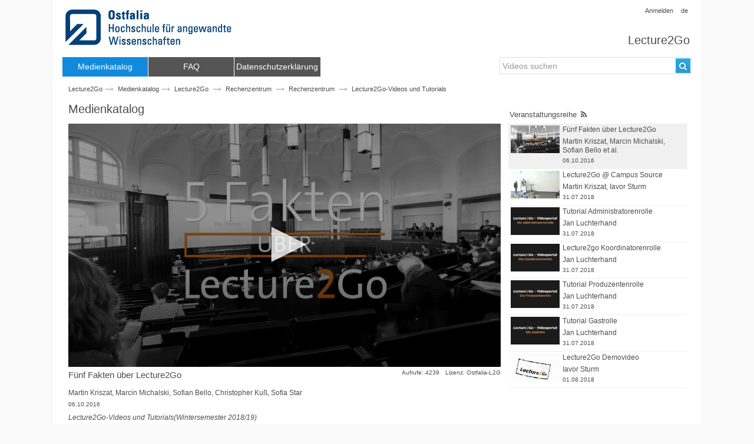

--- FILE ---
content_type: text/html;charset=UTF-8
request_url: https://lecture2go.ostfalia.de/l2go/-/get/l/2
body_size: 9477
content:
<!DOCTYPE html> <html class="aui ltr" dir="ltr" lang="de-DE"> <head> <title>Fünf Fakten über Lecture2Go - Lecture2Go-Videos und Tutorials - Martin Kriszat, Marcin Michalski, Sofian Bello, Christopher Kuß, Sofia Star - Universität Hamburg - Lecture2Go Tutorials Fakten - - Lecture2Go</title> <script src="https://lecture2go.ostfalia.de/lecture2go-theme/js/jquery-2.1.4.min.js"></script> <meta content="initial-scale=1.0, width=device-width" name="viewport" /> <meta content="text/html; charset=UTF-8" http-equiv="content-type" /> <link href="https://lecture2go.ostfalia.de/lecture2go-theme/images/favicon.ico" rel="Shortcut Icon" /> <link href="https&#x3a;&#x2f;&#x2f;lecture2go&#x2e;ostfalia&#x2e;de&#x2f;l2go&#x2f;-&#x2f;get&#x2f;l&#x2f;2" rel="canonical" /> <link class="lfr-css-file" href="https&#x3a;&#x2f;&#x2f;lecture2go&#x2e;ostfalia&#x2e;de&#x2f;lecture2go-theme&#x2f;css&#x2f;aui&#x2e;css&#x3f;browserId&#x3d;other&#x26;themeId&#x3d;lecture2go_WAR_lecture2gotheme&#x26;minifierType&#x3d;css&#x26;languageId&#x3d;de_DE&#x26;b&#x3d;6205&#x26;t&#x3d;1613572337000" rel="stylesheet" type="text/css" /> <link href="&#x2f;html&#x2f;css&#x2f;main&#x2e;css&#x3f;browserId&#x3d;other&#x26;themeId&#x3d;lecture2go_WAR_lecture2gotheme&#x26;minifierType&#x3d;css&#x26;languageId&#x3d;de_DE&#x26;b&#x3d;6205&#x26;t&#x3d;1588148464000" rel="stylesheet" type="text/css" /> <link href="https://lecture2go.ostfalia.de/notifications-portlet/notifications/css/main.css?browserId=other&amp;themeId=lecture2go_WAR_lecture2gotheme&amp;minifierType=css&amp;languageId=de_DE&amp;b=6205&amp;t=1754396455000" rel="stylesheet" type="text/css" /> <script type="text/javascript">var Liferay={Browser:{acceptsGzip:function(){return true},getMajorVersion:function(){return 131},getRevision:function(){return"537.36"},getVersion:function(){return"131.0"},isAir:function(){return false},isChrome:function(){return true},isFirefox:function(){return false},isGecko:function(){return true},isIe:function(){return false},isIphone:function(){return false},isLinux:function(){return false},isMac:function(){return true},isMobile:function(){return false},isMozilla:function(){return false},isOpera:function(){return false},isRtf:function(){return true},isSafari:function(){return true},isSun:function(){return false},isWap:function(){return false},isWapXhtml:function(){return false},isWebKit:function(){return true},isWindows:function(){return false},isWml:function(){return false}},Data:{NAV_SELECTOR:"#navigation",isCustomizationView:function(){return false},notices:[null]},ThemeDisplay:{getLayoutId:function(){return"2"},getLayoutURL:function(){return"https://lecture2go.ostfalia.de/l2go"},getParentLayoutId:function(){return"0"},isPrivateLayout:function(){return"false"},isVirtualLayout:function(){return false},getBCP47LanguageId:function(){return"de-DE"},getCDNBaseURL:function(){return"https://lecture2go.ostfalia.de"},getCDNDynamicResourcesHost:function(){return""},getCDNHost:function(){return""},getCompanyId:function(){return"20155"},getCompanyGroupId:function(){return"20195"},getDefaultLanguageId:function(){return"de_DE"},getDoAsUserIdEncoded:function(){return""},getLanguageId:function(){return"de_DE"},getParentGroupId:function(){return"20182"},getPathContext:function(){return""},getPathImage:function(){return"/image"},getPathJavaScript:function(){return"/html/js"},getPathMain:function(){return"/c"},getPathThemeImages:function(){return"https://lecture2go.ostfalia.de/lecture2go-theme/images"},getPathThemeRoot:function(){return"/lecture2go-theme"},getPlid:function(){return"20526"},getPortalURL:function(){return"https://lecture2go.ostfalia.de"},getPortletSetupShowBordersDefault:function(){return false},getScopeGroupId:function(){return"20182"},getScopeGroupIdOrLiveGroupId:function(){return"20182"},getSessionId:function(){return""},getSiteGroupId:function(){return"20182"},getURLControlPanel:function(){return"/group/control_panel?refererPlid=20526"},getURLHome:function(){return"https\x3a\x2f\x2flecture2go\x2eostfalia\x2ede\x2fweb\x2fvod\x2fl2gos"},getUserId:function(){return"20159"},getUserName:function(){return""},isAddSessionIdToURL:function(){return false},isFreeformLayout:function(){return false},isImpersonated:function(){return false},isSignedIn:function(){return false},isStateExclusive:function(){return false},isStateMaximized:function(){return false},isStatePopUp:function(){return false}},PropsValues:{NTLM_AUTH_ENABLED:true}};var themeDisplay=Liferay.ThemeDisplay;Liferay.AUI={getAvailableLangPath:function(){return"available_languages.jsp?browserId=other&themeId=lecture2go_WAR_lecture2gotheme&colorSchemeId=01&minifierType=js&languageId=de_DE&b=6205&t=1754396488000"},getCombine:function(){return true},getComboPath:function(){return"/combo/?browserId=other&minifierType=&languageId=de_DE&b=6205&t=1754396488000&"},getFilter:function(){return"min"},getJavaScriptRootPath:function(){return"/html/js"},getLangPath:function(){return"aui_lang.jsp?browserId=other&themeId=lecture2go_WAR_lecture2gotheme&colorSchemeId=01&minifierType=js&languageId=de_DE&b=6205&t=1754396488000"},getStaticResourceURLParams:function(){return"?browserId=other&minifierType=&languageId=de_DE&b=6205&t=1754396488000"}};Liferay.authToken="WbPdgaGp";Liferay.currentURL="\x2fl2go\x2f-\x2fget\x2fl\x2f2";Liferay.currentURLEncoded="%2Fl2go%2F-%2Fget%2Fl%2F2";</script> <script src="/html/js/barebone.jsp?browserId=other&amp;themeId=lecture2go_WAR_lecture2gotheme&amp;colorSchemeId=01&amp;minifierType=js&amp;minifierBundleId=javascript.barebone.files&amp;languageId=de_DE&amp;b=6205&amp;t=1754396488000" type="text/javascript"></script> <script type="text/javascript">Liferay.Portlet.list=["lgopenaccessvideos_WAR_lecture2goportlet"];</script> <script src="https://lecture2go.ostfalia.de/lecture2go-portlet/js/jquery.tmpl.min.js?browserId=other&amp;minifierType=js&amp;languageId=de_DE&amp;b=6205&amp;t=1754396461000" type="text/javascript"></script> <script src="https://lecture2go.ostfalia.de/lecture2go-portlet/js/jquery-ui-1.11.1.js?browserId=other&amp;minifierType=js&amp;languageId=de_DE&amp;b=6205&amp;t=1754396461000" type="text/javascript"></script> <script src="https://lecture2go.ostfalia.de/lecture2go-portlet/js/bootstrap.min.js?browserId=other&amp;minifierType=js&amp;languageId=de_DE&amp;b=6205&amp;t=1754396461000" type="text/javascript"></script> <script src="https://lecture2go.ostfalia.de/lecture2go-portlet/js/jquery.socialshareprivacy.js?browserId=other&amp;minifierType=js&amp;languageId=de_DE&amp;b=6205&amp;t=1754396461000" type="text/javascript"></script> <script src="https://lecture2go.ostfalia.de/lecture2go-portlet/js/qrc.js?browserId=other&amp;minifierType=js&amp;languageId=de_DE&amp;b=6205&amp;t=1754396461000" type="text/javascript"></script> <script src="https://lecture2go.ostfalia.de/lecture2go-portlet/js/jquery.cookie.js?browserId=other&amp;minifierType=js&amp;languageId=de_DE&amp;b=6205&amp;t=1754396461000" type="text/javascript"></script> <script src="https://lecture2go.ostfalia.de/lecture2go-portlet/player/jwplayer-8.4.1/jwplayer.js?browserId=other&amp;minifierType=js&amp;languageId=de_DE&amp;b=6205&amp;t=1754396461000" type="text/javascript"></script> <script src="https://lecture2go.ostfalia.de/lecture2go-portlet/js/mediaquerysensor.min.js?browserId=other&amp;minifierType=js&amp;languageId=de_DE&amp;b=6205&amp;t=1754396461000" type="text/javascript"></script> <script src="https://lecture2go.ostfalia.de/lecture2go-portlet/js/readmore.min.js?browserId=other&amp;minifierType=js&amp;languageId=de_DE&amp;b=6205&amp;t=1754396461000" type="text/javascript"></script> <script src="https://lecture2go.ostfalia.de/lecture2go-portlet/js/jquery.dotdotdot.min.js?browserId=other&amp;minifierType=js&amp;languageId=de_DE&amp;b=6205&amp;t=1754396461000" type="text/javascript"></script> <script src="https://lecture2go.ostfalia.de/lecture2go-portlet/js/jquery.mark.js?browserId=other&amp;minifierType=js&amp;languageId=de_DE&amp;b=6205&amp;t=1754396461000" type="text/javascript"></script> <script src="https://lecture2go.ostfalia.de/lecture2go-portlet/js/catalog.js?browserId=other&amp;minifierType=js&amp;languageId=de_DE&amp;b=6205&amp;t=1754396461000" type="text/javascript"></script> <script src="https://lecture2go.ostfalia.de/lecture2go-portlet/js/jwplayer.custom.util.js?browserId=other&amp;minifierType=js&amp;languageId=de_DE&amp;b=6205&amp;t=1754396461000" type="text/javascript"></script> <meta content="Fünf Fakten über Lecture2Go" property="og:title"/> <meta content="https://lecture2go.ostfalia.de/l2go/-/get/v/2" property="og:url"/> <meta content="https://lecture2go.ostfalia.de/images/RZ-001_video-2_2016-10-06_08-30.jpg" property="og:image"/> <meta content="Sammlung von Videos und Tutorials zu Lecture2Go von der Universität Hamburg." property="og:description"/> <link class="lfr-css-file" href="https&#x3a;&#x2f;&#x2f;lecture2go&#x2e;ostfalia&#x2e;de&#x2f;lecture2go-theme&#x2f;css&#x2f;main&#x2e;css&#x3f;browserId&#x3d;other&#x26;themeId&#x3d;lecture2go_WAR_lecture2gotheme&#x26;minifierType&#x3d;css&#x26;languageId&#x3d;de_DE&#x26;b&#x3d;6205&#x26;t&#x3d;1613572337000" rel="stylesheet" type="text/css" /> <style type="text/css"></style> </head> <body class=" yui3-skin-sam controls-visible guest-site signed-out public-page site dockbar-split"> <a href="#main-content" id="skip-to-content">Zum Inhalt wechseln</a> <div class="portlet-boundary portlet-boundary_145_ portlet-static portlet-static-end portlet-borderless portlet-dockbar " id="p_p_id_145_" > <span id="p_145"></span> <div class="navbar navbar-static-top dockbar" id="_145_dockbar" data-namespace="_145_" > <div class="navbar-inner"> <div class="container"> <span id="_145_dockbarResponsiveButton"> <a class="btn btn-navbar" id="_145_navSiteNavigationNavbarBtn" data-navId="_145_navSiteNavigation" tabindex="0"><i class="icon-reorder"></i></a><a class="btn btn-navbar" id="_145_navAccountControlsNavbarBtn" data-navId="_145_navAccountControls" tabindex="0"><i class="icon-user"></i></a> </span> <span id="_145_dockbarbodyContent"> <div class="collapse nav-collapse" id="_145_navSiteNavigationNavbarCollapse"> <ul aria-label="Werkzeugleiste" class="nav nav-navigation" id="_145_navSiteNavigation" role="menubar" > </ul> </div> <div class="collapse nav-collapse" id="_145_navAccountControlsNavbarCollapse"> <ul aria-label="Werkzeugleiste" class="nav nav-account-controls" id="_145_navAccountControls" role="menubar" > <li class="divider-vertical " id="hcca_" role="presentation" > </li> <li class="sign-in " id="bbru_" role="presentation" > <a class="" data-redirect="true" href="https://lecture2go.ostfalia.de/c/portal/login?p_l_id=20526" id="" role="menuitem" title="Anmelden"> <i class="icon-user"></i> <span class="nav-item-label"> Anmelden </span> </a> </li> </ul> </div> </span> </div> </div> </div> <div class="dockbar-messages" id="_145_dockbarMessages"> <div class="header"></div> <div class="body"></div> <div class="footer"></div> </div> <script type="text/javascript">AUI().use("liferay-dockbar",function(a){(function(){Liferay.Dockbar.init("#_145_dockbar");var b=a.all(".portlet-column-content.customizable");if(b.size()>0){b.get("parentNode").addClass("customizable")}})()});</script> </div> <div class="container-fluid" id="wrapper"> <header id="banner"> <div class="meta"> <a href="https://lecture2go.ostfalia.de/c/portal/login?p_l_id=20526">Anmelden</a> <a class="language" href="/de/web/vod">de</a> </div> <div id="heading"> <div class="site-title"> <a class="logo custom-logo" href="https://lecture2go.ostfalia.de" title="Go to Lecture2Go"> <img alt="Lecture2Go Open Source Media Portal" height="63" src="/image/layout_set_logo?img_id=331012&amp;t=1754396490557" width="290" /> </a> <div class="l2go-logo"> <div class="site-name" title="Go to Lecture2Go"> <h1><a href="https://lecture2go.ostfalia.de/web/vod/l2gos">Lecture2Go</a></h1> </div> </div> </div> </div> <nav class="sort-pages modify-pages navbar site-navigation" id="navigation" role="navigation"> <div class="navbar-inner"> <div class="collapse nav-collapse"> <ul aria-label="Site-Seiten" class="nav nav-collapse" role="menubar"> <li class="lfr-nav-item selected active " id="layout_2" aria-selected='true' role="presentation"> <a aria-labelledby="layout_2" class="" href="https&#x3a;&#x2f;&#x2f;lecture2go&#x2e;ostfalia&#x2e;de&#x2f;l2go" role="menuitem"> <span> Medienkatalog </span> </a> </li> <li class="lfr-nav-item " id="layout_14" role="presentation"> <a aria-labelledby="layout_14" class="" href="https&#x3a;&#x2f;&#x2f;lecture2go&#x2e;ostfalia&#x2e;de&#x2f;faq" role="menuitem"> <span> FAQ </span> </a> </li> <li class="lfr-nav-item " id="layout_25" role="presentation"> <a aria-labelledby="layout_25" class="" href="https&#x3a;&#x2f;&#x2f;ostfalia&#x2e;de&#x2f;cms&#x2f;de&#x2f;service&#x2f;privacy&#x2f;" role="menuitem"> <span> Datenschutzerklärung </span> </a> </li> </ul> </div> </div> </nav> <script>Liferay.Data.NAV_LIST_SELECTOR=".navbar-inner .nav-collapse > ul";</script> <div class="search"> <form action="/web/vod/l2go/-/get/0/0/0/0/0/" method="post" name="_lgopenaccessvideos_WAR_lecture2goportlet_fm" id="_lgopenaccessvideos_WAR_lecture2goportlet_fm"> <input role="search-field" autocomplete="off" aria-owns="yui_patched_v3_11_0_1_1449737860306_123" aria-expanded="false" aria-autocomplete="list" class="field yui3-aclist-input" id="_lgopenaccessvideos_WAR_lecture2goportlet_searchQuery" name="_lgopenaccessvideos_WAR_lecture2goportlet_searchQuery" value="" type="text" placeholder='Videos suchen'>
				<button title="Suchen" aria-label="Suchen" id="_lgopenaccessvideos_WAR_lecture2goportlet_searchButton" class="btn btn-primary button" type="submit">
					<i class="icon-search"></i>
				</button>
				<div id="search-container"></div>
			</form>
		</div>
	</header>
		
	<div id="content">
		<nav id="breadcrumbs">
	
	



























































	


























































<ul aria-label="Breadcrumb (Wo bin ich?)" class="breadcrumb breadcrumb-horizontal">
	<a href='/web/vod/l2gos'>Lecture2Go<a/><span class='uhh-icon-arrow-right'></span><li class="active only"><a href="https://lecture2go.ostfalia.de/l2go" >Medienkatalog</a><span class="divider">/</span></li> </ul> </nav> <div class="current-page"> <h1>Medienkatalog</h1> </div> <div class="columns-1" id="main-content" role="main"> <div class="portlet-layout row-fluid"> <div class="portlet-column portlet-column-only span12" id="column-1"> <div class="portlet-dropzone portlet-column-content portlet-column-content-only" id="layout-column_column-1"> <div class="portlet-boundary portlet-boundary_lgopenaccessvideos_WAR_lecture2goportlet_ portlet-static portlet-static-end portlet-borderless " id="p_p_id_lgopenaccessvideos_WAR_lecture2goportlet_" > <span id="p_lgopenaccessvideos_WAR_lecture2goportlet"></span> <div class="portlet-borderless-container" style=""> <div class="portlet-body"> <div class="col-xs-10 col-md-10"> <div class="path"> <A HREF="/web/vod/l2gos">Lecture2Go</A><span class="uhh-icon-arrow-right"></span> <A HREF="https://lecture2go.ostfalia.de/l2go/-/get/0/0/0/0/0" aria-label='Webseitenname: Medienkatalog'>Medienkatalog</A><span class="uhh-icon-arrow-right"></span> <A HREF="https://lecture2go.ostfalia.de/l2go/-/get/0/0/0/0/0" aria-label='Name der Haupteinrichtung: Lecture2Go'>Lecture2Go</A> <span class="uhh-icon-arrow-right"></span> <A HREF="https://lecture2go.ostfalia.de/l2go/-/get/0/439/0/0/0" aria-label='Name der übergeordneten Einrichtung: Rechenzentrum'>Rechenzentrum</A> <span class="uhh-icon-arrow-right"></span> <A HREF="https://lecture2go.ostfalia.de/l2go/-/get/503/439/0/0/0" aria-label='Fakultät/Einrichtungsname: Rechenzentrum'>Rechenzentrum</A> <span class="uhh-icon-arrow-right"></span> <SPAN>Lecture2Go-Videos und Tutorials</SPAN> <br/> </div> </div> <h1>Medienkatalog</h1> <div class="col-md-7"> <div id="main" > <div class="player"> <script type="text/javascript">jwplayer.key="GOK3BkySOWZViZ+1izCSxUbPa3jwQy9T068hyNkY4K8=";</script> <style> <!-- .jw-reset.jw-settings-content-item { line-height: 13px; } .jw-breakpoint-4 .jw-settings-menu, .jw-breakpoint-3 .jw-settings-menu { width: 220px; } .jwplayer .jw-rightclick.jw-open { display: none; } /* .jw-icon.jw-icon-inline.jw-button-color.jw-reset.jw-icon-cc.jw-settings-submenu-button { display: none !important; } .jw-icon.jw-icon-inline.jw-button-color.jw-reset.jw-settings-captions.jw-submenu-captions { display: none !important; } */ --> </style> <script>$(function(){var c="ontouchstart" in document.documentElement;var b="#";var i=function(k){var n=window.location.search.substring(1);var m=n.split("&");for(var l=0;l<m.length;l++){var o=m[l].split("=");if(o[0]==k){return o[1]}}};var g=i("start");var j=i("end");var e=0;var a=0;var h=1;if(h==1&&e>0&&a>e){g=0;j=0}var f=jwplayer("player1").setup({width:"100%",aspectratio:"16:9",playbackRateControls:[0.75,1,1.25,1.5],cast:{},playlist:[{image:"https://lecture2go.ostfalia.de/images/RZ-001_video-2_2016-10-06_08-30.jpg",sources:[{file:"https://lecture2stream.ostfalia.de/vod/_definst/smil:439l2gid603752/RZ-001_video-2_2016-10-06_08-30.smil/playlist.m3u8"}],}],hlshtml:true,androidhls:true});f.on("ready",function(){var z=$("#_lgopenaccessvideos_WAR_lecture2goportlet_timeStart").val("");var l=$("#_lgopenaccessvideos_WAR_lecture2goportlet_timeEnd").val("");var p=$("#_lgopenaccessvideos_WAR_lecture2goportlet_citation").val("");var q=$("#_lgopenaccessvideos_WAR_lecture2goportlet_citationiframe").val("");var r=$("#chapters");var v=r.find("li.chaptertile");var w=[];for(var s=0;s<v.length;s++){var k={id:v.eq(s).attr("id"),begin:timeToSeconds(v.eq(s).attr("begin")),end:timeToSeconds(v.eq(s).attr("end"))};w[s]=k}if(g&&j){if(!c){jwplayer().on("firstFrame",function(){jwplayer().play();jwplayer().seek(g)})}}f.on("time",function(D){var H=Math.floor(D.position);if(H<g&&c){jwplayer().seek(g)}else{if(H>j){jwplayer().seek(g);jwplayer().pause()}}for(var B=0;B<w.length;B++){var A=$("#"+w[B].id);if(H==w[B].begin&&!A.hasClass("active")){A.addClass("active").siblings().removeClass("active");var E=Math.floor(A.offset().top);var C=Math.floor(r.offset().top);var G=E-C;var F=r.scrollTop()+G;r.animate({scrollTop:F},600)}else{if(H==w[B].end+1){A.removeClass("active")}}}});if(!c){f.on("seek",function(A){var B=A.position;if(Math.ceil(B)<Math.ceil(g)||Math.ceil(B)>Math.ceil(j)){jwplayer().seek(g);jwplayer().pause()}})}$("#fullVideo").show();r.find("li.chaptertile").on("click",function(B){$(this).addClass("active").siblings().removeClass("active");var A=$(this).attr("begin");A=timeToSeconds(A);jwplayer().seek(A);$("html, body").animate({scrollTop:0},"slow")});r.find("input[alt='delete']").on("click",function(A){A.stopPropagation()});var x=undefined;var u=undefined;var t=undefined;var y=undefined;z.click(n);z.keypress(function(){if(event.which==13){n()}});function n(){x=Math.round(jwplayer().getPosition());t=secondsToTime(Math.floor(x));z.val(t);if(x&&u){if(x>u){u=x;y=secondsToTime(Math.floor(u));l.val(y)}o(Math.round(x),Math.round(u));console.log("start: "+x+", end: "+u)}}l.click(m);l.keypress(function(){if(event.which==13){m()}});function m(){u=jwplayer().getPosition();EndTimeStr=secondsToTime(Math.floor(u));l.val(EndTimeStr);if(x&&u&&x<u){if(x>u){x=u;t=secondsToTime(Math.floor(x));z.val(t)}o(Math.round(x),Math.round(u));console.log("start: "+x+", end: "+u)}validateClipTime()}function o(E,C){p.val("https://lecture2go.ostfalia.de/l2go/-/get/v/2/"+E+"/"+C);var A=2;var D="https://lecture2go.ostfalia.de";var B="<iframe src='"+D+"/lecture2go-portlet/player/iframe/?v="+A+"/"+E+"/"+C+"' frameborder='0' width='647' height='373' allowfullscreen></iframe>";q.val(B)}});var d=jwplayer().getEnvironment().OS.iPhone;jwplayer().on("fullscreen",function(){if(d){if(jwplayer().getFullscreen()){var l=window.screen.availHeight;var k=Math.round(l*0.07);jwplayer().setCaptions({fontSize:k})}else{jwplayer().setCaptions({fontSize:"initial"})}}});jwplayer().on("error",function(k){$(".jw-error-text").text("Das Video ist leider nicht abspielbar. Eventuell wird es gerade serverseitig verarbeitet, bitte versuchen Sie es zu einem späteren Zeitpunkt erneut.")})});</script> <div id="player1"></div> <div class="license"> <a href="/web/vod/licence-l2go" title="Lecture2Go-Lizenz">Lizenz: Ostfalia-L2G</a> </div> <div class="views">Aufrufe: 4239</div> <div class="meta-video-info"> <h2 class="meta-title"> Fünf Fakten über Lecture2Go </h2> <div class="meta-creators"> <a href='/l2go/-/get/0/0/0/0/0/?_lgopenaccessvideos_WAR_lecture2goportlet_searchQuery=Martin Kriszat'>Martin Kriszat</a>, <a href='/l2go/-/get/0/0/0/0/0/?_lgopenaccessvideos_WAR_lecture2goportlet_searchQuery=Marcin Michalski'>Marcin Michalski</a>, <a href='/l2go/-/get/0/0/0/0/0/?_lgopenaccessvideos_WAR_lecture2goportlet_searchQuery=Sofian Bello'>Sofian Bello</a>, <a href='/l2go/-/get/0/0/0/0/0/?_lgopenaccessvideos_WAR_lecture2goportlet_searchQuery=Christopher Kuß'>Christopher Kuß</a>, <a href='/l2go/-/get/0/0/0/0/0/?_lgopenaccessvideos_WAR_lecture2goportlet_searchQuery=Sofia Star'>Sofia Star</a> <div class="date">06.10.2016</div> </div> <div class="lectureseries-small">Lecture2Go-Videos und Tutorials(Wintersemester 2018/19)</div> <div class="meta-description-container"> <div class="meta-description"> Sammlung von Videos und Tutorials zu Lecture2Go von der Universität Hamburg. </div> </div> </div> <div class="metainfo"> <ul id="tabs" class="nav nav-tabs" data-tabs="tabs"> <li><a href="#share" data-toggle="tab">Teilen</a></li> </ul> <div id="my-tab-content" class="tab-content"> <div class="tab-pane" id="share"> <p><div id="metadata"> <p class="smallitalic">Dieses Video darf in andere Webseiten eingebunden werden. Kopieren Sie dazu den Code zum Einbetten und fügen Sie diesen an der gewünschten Stelle in den HTML-Text einer Webseite ein. Geben Sie dabei bitte immer die Quelle an und verweisen Sie auf Lecture2Go!</p> <form name="embedForm" id="embedForm"> <!-- embed start --> <div class="sharetile"> <h3>Links</h3> <div id="urls"> <ul> <li> <div class="control-group input-text-wrapper"> <label class="control-label" for="_lgopenaccessvideos_WAR_lecture2goportlet_embed_code3"> Video URL <span class="taglib-icon-help"><img alt="" aria-labelledby="smlp" onBlur="Liferay.Portal.ToolTip.hide();" onFocus="Liferay.Portal.ToolTip.show(this);" onMouseOver="Liferay.Portal.ToolTip.show(this);" src="https://lecture2go.ostfalia.de/lecture2go-theme/images/portlet/help.png" tabIndex="0" /><span class="hide-accessible tooltip-text" id="smlp" >Der Link zu diesem Video.</span></span> </label> <input class="field"  id="_lgopenaccessvideos_WAR_lecture2goportlet_embed_code3"    name="_lgopenaccessvideos_WAR_lecture2goportlet_embed_code3"     type="text" value="https&#x3a;&#x2f;&#x2f;lecture2go&#x2e;ostfalia&#x2e;de&#x2f;l2go&#x2f;-&#x2f;get&#x2f;v&#x2f;2"  readonly="true" onclick="document.embedForm._lgopenaccessvideos_WAR_lecture2goportlet_embed_code3.focus();document.embedForm._lgopenaccessvideos_WAR_lecture2goportlet_embed_code3.select();"  /> </label> </div> </li> <li> <div class="control-group input-text-wrapper"> <label class="control-label" for="_lgopenaccessvideos_WAR_lecture2goportlet_embed_code"> Iframe Code <span class="taglib-icon-help"><img alt="" aria-labelledby="cpbt" onBlur="Liferay.Portal.ToolTip.hide();" onFocus="Liferay.Portal.ToolTip.show(this);" onMouseOver="Liferay.Portal.ToolTip.show(this);" src="https://lecture2go.ostfalia.de/lecture2go-theme/images/portlet/help.png" tabIndex="0" /><span class="hide-accessible tooltip-text" id="cpbt" >Dieses IFrame bietet sowohl einen Html5 als auch Flash basierten Embed-Code. Das eingebettete Video enthält auch die zugehörigen Kapitelmarken.</span></span> </label> <input class="field"  id="_lgopenaccessvideos_WAR_lecture2goportlet_embed_code"    name="_lgopenaccessvideos_WAR_lecture2goportlet_embed_code"     type="text" value="&#x3c;iframe&#x20;src&#x3d;&#x27;https&#x3a;&#x2f;&#x2f;lecture2go&#x2e;ostfalia&#x2e;de&#x2f;lecture2go-portlet&#x2f;player&#x2f;iframe&#x2f;&#x3f;v&#x3d;2&#x27;&#x20;frameborder&#x3d;&#x27;0&#x27;&#x20;width&#x3d;&#x27;647&#x27;&#x20;height&#x3d;&#x27;373&#x27;&#x20;allowfullscreen&#x3e;&#x3c;&#x2f;iframe&#x3e;"  readonly="true" onclick="document.embedForm._lgopenaccessvideos_WAR_lecture2goportlet_embed_code.focus();document.embedForm._lgopenaccessvideos_WAR_lecture2goportlet_embed_code.select();"  /> </label> </div> </li> <li> <div class="control-group input-text-wrapper"> <label class="control-label" for="_lgopenaccessvideos_WAR_lecture2goportlet_embed_code2"> Veranstaltung-URL <span class="taglib-icon-help"><img alt="" aria-labelledby="eiii" onBlur="Liferay.Portal.ToolTip.hide();" onFocus="Liferay.Portal.ToolTip.show(this);" onMouseOver="Liferay.Portal.ToolTip.show(this);" src="https://lecture2go.ostfalia.de/lecture2go-theme/images/portlet/help.png" tabIndex="0" /><span class="hide-accessible tooltip-text" id="eiii" >Ein statischer Link zu der Veranstaltungsreihe (Das aktuelle Video wird angezeigt).</span></span> </label> <input class="field"  id="_lgopenaccessvideos_WAR_lecture2goportlet_embed_code2"    name="_lgopenaccessvideos_WAR_lecture2goportlet_embed_code2"     type="text" value="https&#x3a;&#x2f;&#x2f;lecture2go&#x2e;ostfalia&#x2e;de&#x2f;l2go&#x2f;-&#x2f;get&#x2f;l&#x2f;2"  readonly="true" onclick="document.embedForm._lgopenaccessvideos_WAR_lecture2goportlet_embed_code2.focus();document.embedForm._lgopenaccessvideos_WAR_lecture2goportlet_embed_code2.select();"  /> </label> </div> </li> </ul> </div> </div> <!-- embed end --> <!-- citation2go allowed --> <div class="sharetile"> <h3>Zitat2Go</h3> <div id="c2g-generate"> <ul> <li> <div class="control-group input-text-wrapper"> <label class="control-label" for="_lgopenaccessvideos_WAR_lecture2goportlet_timeStart"> Start <span class="taglib-icon-help"><img alt="" aria-labelledby="sobo" onBlur="Liferay.Portal.ToolTip.hide();" onFocus="Liferay.Portal.ToolTip.show(this);" onMouseOver="Liferay.Portal.ToolTip.show(this);" src="https://lecture2go.ostfalia.de/lecture2go-theme/images/portlet/help.png" tabIndex="0" /><span class="hide-accessible tooltip-text" id="sobo" >Definiert den Startpunkt für Citation2Go. Bitte in das Feld klicken um die aktuelle Zeit auszuwählen.</span></span> </label> <input class="field"  id="_lgopenaccessvideos_WAR_lecture2goportlet_timeStart"    name="_lgopenaccessvideos_WAR_lecture2goportlet_timeStart"     type="text" value=""  readonly="true"  /> </label> </div> </li> <li> <div class="control-group input-text-wrapper"> <label class="control-label" for="_lgopenaccessvideos_WAR_lecture2goportlet_timeEnd"> Ende <span class="taglib-icon-help"><img alt="" aria-labelledby="dfkg" onBlur="Liferay.Portal.ToolTip.hide();" onFocus="Liferay.Portal.ToolTip.show(this);" onMouseOver="Liferay.Portal.ToolTip.show(this);" src="https://lecture2go.ostfalia.de/lecture2go-theme/images/portlet/help.png" tabIndex="0" /><span class="hide-accessible tooltip-text" id="dfkg" >Definiert den Endpunkt für Citation2Go. Bitte in das Feld klicken um die aktuelle Zeit auszuwählen.</span></span> </label> <input class="field"  id="_lgopenaccessvideos_WAR_lecture2goportlet_timeEnd"    name="_lgopenaccessvideos_WAR_lecture2goportlet_timeEnd"     type="text" value=""  readonly="true"  /> </label> </div> </li> <li> <li> <div class="control-group input-text-wrapper"> <label class="control-label" for="_lgopenaccessvideos_WAR_lecture2goportlet_citation"> Zitat2Go-Link <span class="taglib-icon-help"><img alt="" aria-labelledby="ybfe" onBlur="Liferay.Portal.ToolTip.hide();" onFocus="Liferay.Portal.ToolTip.show(this);" onMouseOver="Liferay.Portal.ToolTip.show(this);" src="https://lecture2go.ostfalia.de/lecture2go-theme/images/portlet/help.png" tabIndex="0" /><span class="hide-accessible tooltip-text" id="ybfe" >Nach der Auswahl eines Start- und Endpunktes verweist dieser Link auf den Ausschnitt des Videos.</span></span> </label> <input class="field"  id="_lgopenaccessvideos_WAR_lecture2goportlet_citation"    name="_lgopenaccessvideos_WAR_lecture2goportlet_citation"     type="text" value=""  readonly="true" onclick="document.embedForm._lgopenaccessvideos_WAR_lecture2goportlet_citation.focus(); document.embedForm._lgopenaccessvideos_WAR_lecture2goportlet_citation.select();"  /> </label> </div> </li> <li> <div class="control-group input-text-wrapper"> <label class="control-label" for="_lgopenaccessvideos_WAR_lecture2goportlet_citationiframe"> Iframe Code <span class="taglib-icon-help"><img alt="" aria-labelledby="uvss" onBlur="Liferay.Portal.ToolTip.hide();" onFocus="Liferay.Portal.ToolTip.show(this);" onMouseOver="Liferay.Portal.ToolTip.show(this);" src="https://lecture2go.ostfalia.de/lecture2go-theme/images/portlet/help.png" tabIndex="0" /><span class="hide-accessible tooltip-text" id="uvss" >Dieses IFrame wird dynamisch generiert und enthält den Teil dieses Videos, den Sie über den oben definierten Start- und Endpunkt ausgewählt haben.</span></span> </label> <input class="field"  id="_lgopenaccessvideos_WAR_lecture2goportlet_citationiframe"    name="_lgopenaccessvideos_WAR_lecture2goportlet_citationiframe"     type="text" value=""  readonly="true" onclick="document.embedForm._lgopenaccessvideos_WAR_lecture2goportlet_citationiframe.focus(); document.embedForm._lgopenaccessvideos_WAR_lecture2goportlet_citationiframe.select();"  /> </label> </div> </li> </ul> </div> </div> <!-- citation2go allowed end--> <!-- Facebook Twitter Google+ --> <div class="sharetile"> <h3>Soziale Netzwerke</h3> <div id="socialshareprivacy"></div> </div> <!-- Facebook Twitter Google+ Ende --> </form> <script type="text/javascript">$("#socialshareprivacy").socialSharePrivacy({services:{gplus:{status:"off"}}});</script> <div id="qr"> <canvas id="qrcanv"></canvas> </div> <div class="clear"></div> </div></p> </div> </div> </div> </div> <div class="related"> <div class="col-md-5"> <div class="related-lectureseries-name"><h3>Veranstaltungsreihe</h3> <a title="RSS-Feed" aria-label="RSS-Feed" target="_blank" class="icon-small icon-rss" href="https://lecture2go.ostfalia.de/rss/2.mp4.xml"></a> </div> <ul class="ul-related"> <li class="videotile small related active" onClick="window.location='https://lecture2go.ostfalia.de/l2go/-/get/v/2'"> <div class="video-image-wrapper-small related"> <img class="video-image related" src="https://lecture2go.ostfalia.de/images/RZ-001_video-2_2016-10-06_08-30_s.jpg" alt="Thumbnail - Fünf Fakten über Lecture2Go" /> </div> <div class="metainfo-small related"> <a href="https://lecture2go.ostfalia.de/l2go/-/get/v/2" aria-label='Gehe zum Video: Fünf Fakten über Lecture2Go'> <h4 class="title-small related">Fünf Fakten über Lecture2Go</h4> </a> <p class="creator-small2 related"> <a href='/l2go/-/get/0/0/0/0/0/?_lgopenaccessvideos_WAR_lecture2goportlet_searchQuery=Martin Kriszat'>Martin Kriszat</a>, <a href='/l2go/-/get/0/0/0/0/0/?_lgopenaccessvideos_WAR_lecture2goportlet_searchQuery=Marcin Michalski'>Marcin Michalski</a>, <a href='/l2go/-/get/0/0/0/0/0/?_lgopenaccessvideos_WAR_lecture2goportlet_searchQuery=Sofian Bello'>Sofian Bello</a> et al. </p> <div class="date related">06.10.2016</div> </div> </li> <li class="videotile small related " onClick="window.location='https://lecture2go.ostfalia.de/l2go/-/get/v/4'"> <div class="video-image-wrapper-small related"> <img class="video-image related" src="https://lecture2go.ostfalia.de/images/RZ-001_video-4_2018-07-31_08-48_s.jpg" alt="Thumbnail - Lecture2Go @ Campus Source" /> </div> <div class="metainfo-small related"> <a href="https://lecture2go.ostfalia.de/l2go/-/get/v/4" aria-label='Gehe zum Video: Lecture2Go @ Campus Source'> <h4 class="title-small related">Lecture2Go @ Campus Source</h4> </a> <p class="creator-small2 related"> <a href='/l2go/-/get/0/0/0/0/0/?_lgopenaccessvideos_WAR_lecture2goportlet_searchQuery=Martin Kriszat'>Martin Kriszat</a>, <a href='/l2go/-/get/0/0/0/0/0/?_lgopenaccessvideos_WAR_lecture2goportlet_searchQuery=Iavor Sturm'>Iavor Sturm</a> </p> <div class="date related">31.07.2018</div> </div> </li> <li class="videotile small related " onClick="window.location='https://lecture2go.ostfalia.de/l2go/-/get/v/5'"> <div class="video-image-wrapper-small related"> <img class="video-image related" src="https://lecture2go.ostfalia.de/images/RZ-001_video-5_2018-07-31_08-51_s.jpg" alt="Thumbnail - Tutorial Administratorenrolle" /> </div> <div class="metainfo-small related"> <a href="https://lecture2go.ostfalia.de/l2go/-/get/v/5" aria-label='Gehe zum Video: Tutorial Administratorenrolle'> <h4 class="title-small related">Tutorial Administratorenrolle</h4> </a> <p class="creator-small2 related"> <a href='/l2go/-/get/0/0/0/0/0/?_lgopenaccessvideos_WAR_lecture2goportlet_searchQuery=Jan Luchterhand'>Jan Luchterhand</a> </p> <div class="date related">31.07.2018</div> </div> </li> <li class="videotile small related " onClick="window.location='https://lecture2go.ostfalia.de/l2go/-/get/v/6'"> <div class="video-image-wrapper-small related"> <img class="video-image related" src="https://lecture2go.ostfalia.de/images/RZ-001_video-6_2018-07-31_08-52_s.jpg" alt="Thumbnail - Lecture2go Koordinatorenrolle" /> </div> <div class="metainfo-small related"> <a href="https://lecture2go.ostfalia.de/l2go/-/get/v/6" aria-label='Gehe zum Video: Lecture2go Koordinatorenrolle'> <h4 class="title-small related">Lecture2go Koordinatorenrolle</h4> </a> <p class="creator-small2 related"> <a href='/l2go/-/get/0/0/0/0/0/?_lgopenaccessvideos_WAR_lecture2goportlet_searchQuery=Jan Luchterhand'>Jan Luchterhand</a> </p> <div class="date related">31.07.2018</div> </div> </li> <li class="videotile small related " onClick="window.location='https://lecture2go.ostfalia.de/l2go/-/get/v/7'"> <div class="video-image-wrapper-small related"> <img class="video-image related" src="https://lecture2go.ostfalia.de/images/RZ-001_video-7_2018-07-31_08-54_s.jpg" alt="Thumbnail - Tutorial Produzentenrolle" /> </div> <div class="metainfo-small related"> <a href="https://lecture2go.ostfalia.de/l2go/-/get/v/7" aria-label='Gehe zum Video: Tutorial Produzentenrolle'> <h4 class="title-small related">Tutorial Produzentenrolle</h4> </a> <p class="creator-small2 related"> <a href='/l2go/-/get/0/0/0/0/0/?_lgopenaccessvideos_WAR_lecture2goportlet_searchQuery=Jan Luchterhand'>Jan Luchterhand</a> </p> <div class="date related">31.07.2018</div> </div> </li> <li class="videotile small related " onClick="window.location='https://lecture2go.ostfalia.de/l2go/-/get/v/8'"> <div class="video-image-wrapper-small related"> <img class="video-image related" src="https://lecture2go.ostfalia.de/images/RZ-001_video-8_2018-07-31_08-55_s.jpg" alt="Thumbnail - Tutorial Gastrolle" /> </div> <div class="metainfo-small related"> <a href="https://lecture2go.ostfalia.de/l2go/-/get/v/8" aria-label='Gehe zum Video: Tutorial Gastrolle'> <h4 class="title-small related">Tutorial Gastrolle</h4> </a> <p class="creator-small2 related"> <a href='/l2go/-/get/0/0/0/0/0/?_lgopenaccessvideos_WAR_lecture2goportlet_searchQuery=Jan Luchterhand'>Jan Luchterhand</a> </p> <div class="date related">31.07.2018</div> </div> </li> <li class="videotile small related " onClick="window.location='https://lecture2go.ostfalia.de/l2go/-/get/v/3'"> <div class="video-image-wrapper-small related"> <img class="video-image related" src="https://lecture2go.ostfalia.de/images/00.000_video-3_2018-07-31_08-41_s.jpg" alt="Thumbnail - Lecture2Go Demovideo" /> </div> <div class="metainfo-small related"> <a href="https://lecture2go.ostfalia.de/l2go/-/get/v/3" aria-label='Gehe zum Video: Lecture2Go Demovideo'> <h4 class="title-small related">Lecture2Go Demovideo</h4> </a> <p class="creator-small2 related"> <a href='/l2go/-/get/0/0/0/0/0/?_lgopenaccessvideos_WAR_lecture2goportlet_searchQuery=Iavor Sturm'>Iavor Sturm</a> </p> <div class="date related">01.08.2018</div> </div> </li> </ul> </div> </div> </div> <script type="text/javascript">$(function(){$("#tabs").tabs();$("[data-toggle=tab]").click(function(a){if($(this).parent().hasClass("active")){$(this).parent().removeClass("active");$($(this).attr("href")).removeClass("active");a.stopPropagation()}})});$(document).ready(function(){$(".meta-description").readmore({collapsedHeight:60,moreLink:'<a href="#" aria-label="Mehr"><div>Mehr<img class ="down_up" src="/lecture2go-theme/images/arrow_down.svg"/></div></a>',lessLink:'<a href="#" aria-label="Mehr"><div>Weniger<img class ="down_up" src="/lecture2go-theme/images/arrow_up.svg"/></div></a>'})});</script> <style type="text/css">.aui #breadcrumbs .breadcrumb{display:none}.current-page{display:none}</style> </div> </div> </div> </div> </div> </div> </div> <form action="#" id="hrefFm" method="post" name="hrefFm"> <span></span> </form> </div> <footer id="footer" role="contentinfo"> <div class="left"> <!--Powered By <a href="http://www.liferay.com" rel="external">Liferay</a>--> </div> <div class="right"> <a href="/web/vod/impressum" id="impressum">Impressum</a> <span class="sep">|</span> <a href="/web/vod/disclaimer" id="disclaimer">Disclaimer</a> <span class="sep">|</span> <a href="/web/vod/privacy-policy" id="accessibility">Datenschutzerklärung</a> <span class="sep">|</span> <a href="/web/vod/accessibility" id="accessibility">Barrierefreiheit</a> </div> </footer> </div> <script src="https://lecture2go.ostfalia.de/notifications-portlet/notifications/js/main.js?browserId=other&amp;minifierType=js&amp;languageId=de_DE&amp;b=6205&amp;t=1754396455000" type="text/javascript"></script> <script type="text/javascript">Liferay.Util.addInputFocus();</script> <script type="text/javascript">Liferay.Portlet.onLoad({canEditTitle:false,columnPos:0,isStatic:"end",namespacedId:"p_p_id_lgopenaccessvideos_WAR_lecture2goportlet_",portletId:"lgopenaccessvideos_WAR_lecture2goportlet",refreshURL:"\x2fc\x2fportal\x2frender_portlet\x3fp_l_id\x3d20526\x26p_p_id\x3dlgopenaccessvideos_WAR_lecture2goportlet\x26p_p_lifecycle\x3d0\x26p_t_lifecycle\x3d1\x26p_p_state\x3dnormal\x26p_p_mode\x3dview\x26p_p_col_id\x3dcolumn-1\x26p_p_col_pos\x3d0\x26p_p_col_count\x3d1\x26p_p_isolated\x3d1\x26currentURL\x3d\x252Fl2go\x252F-\x252Fget\x252Fl\x252F2\x26_lgopenaccessvideos_WAR_lecture2goportlet_objectType\x3dl\x26_lgopenaccessvideos_WAR_lecture2goportlet_objectId\x3d2\x26_lgopenaccessvideos_WAR_lecture2goportlet_javax\x2eportlet\x2eaction\x3dviewOpenAccessVideo"});Liferay.Portlet.onLoad({canEditTitle:false,columnPos:0,isStatic:"end",namespacedId:"p_p_id_145_",portletId:"145",refreshURL:"\x2fc\x2fportal\x2frender_portlet\x3fp_l_id\x3d20526\x26p_p_id\x3d145\x26p_p_lifecycle\x3d0\x26p_t_lifecycle\x3d1\x26p_p_state\x3dnormal\x26p_p_mode\x3dview\x26p_p_col_id\x3dnull\x26p_p_col_pos\x3dnull\x26p_p_col_count\x3dnull\x26p_p_static\x3d1\x26p_p_isolated\x3d1\x26currentURL\x3d\x252Fl2go\x252F-\x252Fget\x252Fl\x252F2\x26_lgopenaccessvideos_WAR_lecture2goportlet_objectType\x3dl\x26_lgopenaccessvideos_WAR_lecture2goportlet_objectId\x3d2\x26_lgopenaccessvideos_WAR_lecture2goportlet_javax\x2eportlet\x2eaction\x3dviewOpenAccessVideo"});AUI().use("aui-base","event-outside","liferay-menu","liferay-menu-toggle","liferay-notice","liferay-poller","liferay-session",function(a){(function(){Liferay.Util.addInputType();Liferay.Portlet.ready(function(b,c){Liferay.Util.addInputType(c)});if(a.UA.mobile){Liferay.Util.addInputCancel()}})();(function(){new Liferay.Menu();var b=Liferay.Data.notices;for(var c=1;c<b.length;c++){new Liferay.Notice(b[c])}})();(function(){Liferay.Session=new Liferay.SessionBase({autoExtend:true,sessionLength:90,redirectOnExpire:true,redirectUrl:"https\x3a\x2f\x2flecture2go\x2eostfalia\x2ede\x2fweb\x2fvod\x2fl2gos",warningLength:1})})();(function(){a.all("#_145_dockbarResponsiveButton .btn-navbar").each(function(c,b,f){var g=c.attr("id");var e=c.attr("data-navid");var d=new Liferay.MenuToggle({content:"#"+e+"NavbarCollapse, #_145_dockbarResponsiveButton #"+g,toggleTouch:true,trigger:"#_145_dockbarResponsiveButton #"+g})})})()});</script> <script src="https://lecture2go.ostfalia.de/lecture2go-theme/js/main.js?browserId=other&amp;minifierType=js&amp;languageId=de_DE&amp;b=6205&amp;t=1613572337000" type="text/javascript"></script> <script type="text/javascript">AUI().use("autocomplete-list","aui-base","aui-io-request","autocomplete-filters","autocomplete-highlighters",function(b){var f;var c;var a=b.one("#_lgopenaccessvideos_WAR_lecture2goportlet_searchQuery").get("value");var e=b.io.request("/web/vod/l2go?p_p_id=lgopenaccessvideos_WAR_lecture2goportlet&p_p_lifecycle=2&p_p_state=normal&p_p_mode=view&p_p_cacheability=cacheLevelPage&p_p_col_id=column-1&p_p_col_count=1&_lgopenaccessvideos_WAR_lecture2goportlet_cmd=get_search_words",{dataType:"json",method:"POST",data:{_lgopenaccessvideos_WAR_lecture2goportlet_searchWord:a},autoLoad:false,sync:false,on:{success:function(){var g=this.get("responseData");if(g.length!=0){f=g}else{console.log("fetching video list failed...")}d()}}});e.start();function d(){document.ac=new b.AutoCompleteList({allowBrowserAutocomplete:false,activateFirstItem:false,inputNode:"#_lgopenaccessvideos_WAR_lecture2goportlet_searchQuery",maxResults:7,minQueryLength:3,resultTextLocator:"word",render:"true",resultHighlighter:"phraseMatch",resultFilters:["phraseMatch"],source:f});b.one("#_lgopenaccessvideos_WAR_lecture2goportlet_searchQuery").show();var g=b.one(".yui3-aclist");var h=g.one(".yui3-aclist-list");h.delegate("mouseenter",function(j){console.log("data-text: "+j.currentTarget.getAttribute("data-text"));var i=b.one(j.currentTarget);g.selectItem(i)},"li");document.ac.on("select",function(i){$("#_lgopenaccessvideos_WAR_lecture2goportlet_searchQuery").val(i.itemNode.text());$("#_lgopenaccessvideos_WAR_lecture2goportlet_fm").submit()});document.ac.on("hoveredItemChange",function(i){window.ev=i})}});</script> <script src="https://lecture2go.ostfalia.de/lecture2go-theme/js/autocomplete.js"></script> </body> </html> 

--- FILE ---
content_type: text/css
request_url: https://lecture2go.ostfalia.de/lecture2go-theme/css/main.css?browserId=other&themeId=lecture2go_WAR_lecture2gotheme&minifierType=css&languageId=de_DE&b=6205&t=1613572337000
body_size: 31476
content:
.logo{display:inline-block;line-height:1;vertical-align:middle}@media(max-width:767px){.responsive-table-horizontal{display:block;position:relative;width:100%}.responsive-table-horizontal:after{clear:both;content:'';display:block;font-size:0;height:0;visibility:hidden}.responsive-table-horizontal tbody{display:block;overflow-x:auto;position:relative;white-space:nowrap;width:auto}.responsive-table-horizontal tbody tr{display:inline-block;vertical-align:top}.responsive-table-horizontal tbody tr td{display:block;margin-bottom:20px}.responsive-table-horizontal tbody tr td:first-child{text-align:left}.responsive-table-horizontal thead{display:block;float:left;margin-right:10px}.responsive-table-horizontal thead:after{clear:both;content:"";display:block;font-size:0;height:0;visibility:hidden}.responsive-table-horizontal thead th{display:block;margin-bottom:20px;text-align:right}.responsive-table-horizontal thead th:first-child{text-align:right}.ie9 .responsive-table-horizontal thead{float:none}}.important{font-weight:bold}.portal-iframe #main-content{width:100%}.loading-animation{background:url(/lecture2go-theme/css/../images/progress_bar/loading_animation.gif) no-repeat top center;margin-top:10px;padding-top:40px;text-align:left}.separator{border-top:1px dotted #bfbfbf}.update-available{margin-top:10px;padding:2px;text-align:left}.highlight{background:#FFC;font-weight:bold;margin:0 1px}span.alert{display:inline-block}#skip-to-content{clip:rect(0 0 0 0);position:absolute}.portlet-layout.dragging{border-collapse:separate}.drop-area{background-color:#d3dadd}.active-area{background:#FFC}.portlet-boundary.yui3-dd-dragging{filter:alpha(opacity=60);opacity:.6}.portlet-boundary.yui3-dd-dragging .portlet{border:2px dashed #CCC}.sortable-layout-proxy{filter:alpha(opacity=100);opacity:1}.sortable-layout-proxy .portlet-topper{background-image:none}.proxy{cursor:move;filter:alpha(opacity=65);opacity:.65;position:absolute}.proxy.generic-portlet{height:200px;width:300px}.proxy.generic-portlet .portlet-title{padding:10px}.proxy.not-intersecting .forbidden-action{background:url(/lecture2go-theme/css/../images/application/forbidden_action.png) no-repeat;display:block;height:32px;position:absolute;right:-15px;top:-15px;width:32px}.resizable-proxy{border:1px dashed #828f95;position:absolute;visibility:hidden}.sortable-proxy{background:#727c81;margin-top:1px}.lfr-freeform-layout-drag-indicator{visibility:hidden}.sortable-layout-drag-target-indicator{margin:2px 0}.yui3-dd-proxy{z-index:1110!important}.tooltip{max-width:200px}.tagselector-content{border-width:0;margin-bottom:15px;overflow:visible;padding:0}.tagselector-content .textboxlistentry-holder{background:#FFF;border:1px solid #CCC;margin-bottom:5px;overflow:visible;padding:5px;position:relative}.tagselector-content .textboxlistentry-holder li{line-height:1}.tagselector-content .textboxlistentry-holder .lfr-tag-selector-input{border-width:0;margin-bottom:0}.tagselector-content .textboxlistentry-remove{padding:0 3px 1px}.tagselector .lfr-tags-selector-content{border-width:0}.tagselector .lfr-tag-selector-input{background:0;padding:0;width:auto}.tagselector .field .field-content{margin:0}.tagselector .textboxlist-input-container{margin:0}.tagselector-focused .textboxlistentry-holder{background:#FFF none;border:1px solid #CCC}.categoriesselector-content .textboxlistentry-holder{background-color:transparent;border-width:0;padding:0}.tag-items{list-style:none;margin:0 1em 0 0;padding:0 1em .5em 1em;white-space:normal}.tag-items li{display:inline;float:left;margin:0 1em 0 0}.tag-items a{white-space:nowrap}.tag-selected{color:#000;font-weight:bold;text-decoration:none}.tag-cloud{line-height:2.5em}.tag-cloud .tag-popularity-1{font-size:1em}.tag-cloud .tag-popularity-2{font-size:1.3em}.tag-cloud .tag-popularity-3{font-size:1.6em}.tag-cloud .tag-popularity-4{font-size:1.9em}.tag-cloud .tag-popularity-5{font-size:2.2em}.tag-cloud .tag-popularity-6{font-size:2.5em}.underlay{clear:both;top:100%}.underlay .yui3-widget-hd{height:38px}.underlay .lfr-portlet-item{border-width:0}.underlay-hidden{display:none}.underlay-content{background:#f4f3f3 url(/lecture2go-theme/css/../images/common/message_panel_shadow.png) repeat-x 0 0;border:0 solid #aeafb1;border-width:0 1px 1px}.underlay-close{position:absolute;right:5px;top:5px}.tab-active strong{font-weight:normal}.tab-back{float:right}.tab-back-content{border-width:0;padding:1px}.lfr-panel-container{background:#FFF}.lfr-panel-content{padding:5px 10px}.lfr-panel-basic .lfr-panel-content{padding-left:15px}.dialog-bd{min-height:30px}.dialog-content{border:1px solid #c8c9ca;padding:5px}.panel-hd{background:#c0c2c5 url(/lecture2go-theme/css/../images/application/panel_header_bg.png) repeat-x 0 0;border:1px solid;border-color:#c8c9ca #aeb2b8 #aeb2b8 #c8c9ca;padding-left:10px;text-shadow:1px 1px #FFF}.app-view-drop-active{background-color:#00a2ea;font-weight:bold}.category-portlets .app-view-drop-active{color:#FFF}.basecelleditor [class~="form-validator-message"]{clip:rect(auto auto auto auto);width:auto}.document-library-file-entry-cell-editor-hidden{display:none}.previous-level{display:inline-block;font-size:21px;line-height:21px;margin-right:5px;text-decoration:none;vertical-align:middle}.lfr-page-templates li a{padding:0}.lfr-page-templates li a label{cursor:pointer;display:block;padding:5px 0 5px 5px}.menu{position:absolute;width:auto}.menu .notice-message{background-image:none;margin:3px;padding:6px}.menu-content{background:#FFF;list-style:none;min-width:150px}.menu-content li{margin:0;padding:0}.menu-content li .disabled{color:#999}.menu-content{background:#ccc9c9 url(/lecture2go-theme/css/../images/application/menu_bg.png) repeat-x 0 0;border:1px solid;border-color:#aeafb1 #777879 #777879 #aeafb1;padding:2px 0}.menugroup-content .menu-label{background:#d2d6de;color:#5b677d;display:block;padding:5px 3px;text-shadow:1px 1px #FFF}.menugroup-content ul{display:block;min-width:0}.menu-content li{border-bottom:1px solid #bcbbbb;border-top:1px solid #EEE;display:block;margin:0;padding:0}.menu-content li.first{border-top-width:0}.menu-content li.last{border-bottom-width:0}.menu-content li a,.menu-content li .disabled{color:#2c2f34;display:block;padding:4px 5px;text-decoration:none}.menu-content li a.focus,.lfr-menu-expanded li a:focus{background-color:#5b677d;color:#FFF;text-shadow:-1px -1px #2c2f34}.loadingmask-content{background:#CCC}.loadingmask-message{background:#d4d4d4 url(/lecture2go-theme/css/../images/portlet/header_bg.png) repeat-x 0 0}.tree-node .icon-check{padding-right:2px}.tree-node .icon-check:before{content:"\f096"}.tree-node .tree-node-checked .icon-check{padding-right:0}.tree-node .tree-node-checked .icon-check:before{content:"\f046"}.tree-node .tree-node-over .tree-label{text-decoration:underline}.tree-node [class^="icon-"]{margin-right:5px}.tree-node .tree-node-checkbox-container{margin-right:0}.tree-node .tree-node-selected .tree-label{background:0}.tree-node-content .tree-hitarea{color:#999;font-size:10px;padding-right:6px}.tree-node-content .tree-label{margin-left:3px}.tree-node-content .tree-node-hidden-hitarea{visibility:hidden}.tree-node-selected .tree-label{background-color:transparent}.dragging .portlet-column.customizable{background-color:#cffccf;outline:3px solid #9cc97b}.customizable-layout-column-content{background-color:#c92c3c}.customizable-layout-column-content.yui3-widget-content-expanded{border:3px solid #333;margin:.2em}.customizable .customizable-layout-column-content{background-color:#9cc97b}.layout-customizable-controls{background-color:#FFF;font-size:1.5em;margin:1em;filter:alpha(opacity=90);opacity:.9;padding:1em;position:absolute;z-index:15}.paginator-link{background:#eee url() no-repeat scroll 50% 1px;border:1px solid #f0f1f2;border-color:#f0f1f2 #b2b2b2 #949494 #f0f1f1;color:#1f1e1e;display:inline-block;height:20px;padding:0;text-indent:-9999px;width:20px}.paginator-page-link{height:auto;text-indent:0}.paginator-current-page{background:#0083bd url(/lecture2go-theme/css/../images/application/paginator_link_current_bg.png) 0 0 repeat-x;border-color:#38b6ef #006d9e #006d9e #46b4e6;color:#FFF;text-shadow:-1px -1px #003c57}.paginator-first-link{background-image:url(/lecture2go-theme/css/../images/arrows/paging_first.png)}.paginator-prev-link{background-image:url(/lecture2go-theme/css/../images/arrows/paging_previous.png)}.paginator-last-link{background-image:url(/lecture2go-theme/css/../images/arrows/paging_last.png)}.paginator-next-link{background-image:url(/lecture2go-theme/css/../images/arrows/paging_next.png)}.paginator-current-page-report,.paginator-total{color:#555;font-size:.9em}.paginator-current-page-report{margin-left:2em}.taglib-page-iterator .search-pages .page-links{padding:0}.aui .cke_editable [class*="span"]{float:none}.aui .cke_dialog .cke_dialog_ui_input_text{height:auto}.aui .cke_editable_inline a{cursor:pointer}.cke_panel.cke_combopanel{width:220px}.cke_panel_block .cke_panel_grouptitle{font-size:20px;line-height:20px;margin-top:0}.cke_panel_block .cke_panel_list{margin-left:0}.cke_panel_block .cke_panel_list .cke_panel_listItem{line-height:initial}.cke_panel_block .cke_panel_list .cke_panel_listItem a:hover{text-decoration:none}.aui .cke_source{-webkit-box-sizing:border-box;-moz-box-sizing:border-box;box-sizing:border-box}.cke_show_border{width:500px}.cke_show_border td{height:15px}body.html-editor{background:#FFF;color:#000;padding:1em}.html-editor.portlet-message-boards{-ms-word-break:break-all;word-break:break-all;word-break:break-word;-webkit-hyphens:auto;-moz-hyphens:auto;hyphens:auto;word-wrap:break-word}.html-editor.portlet-message-boards blockquote{background:#eef0f2 url(/lecture2go-theme/css/../images/message_boards/quoteleft.png) no-repeat 5px 5px;border:1px solid #777;padding:5px 45px}.html-editor.portlet-message-boards blockquote:after{background:url(/lecture2go-theme/css/../images/message_boards/quoteright.png) no-repeat 50%;content:'';display:block;float:right;height:24px;margin-right:-35px;margin-top:-25px;width:31px;z-index:999}.html-editor.portlet-message-boards blockquote cite{display:block;font-weight:bold}.html-editor.portlet-message-boards pre{background:#f9f9f9;border:1px solid #777;padding:.5em}.lfr-editable{outline:1px dashed #68bb30;outline-offset:2px;position:relative}.lfr-editable:after{background:#68bb30 url(/lecture2go-theme/css/../images/common/edit_white.png) no-repeat 50%;content:'';display:block;height:20px;position:absolute;right:5px;top:5px;width:30px}.lfr-editable:focus:after{display:none}.lfr-editable:focus:hover{background-color:transparent}.lfr-editable:hover{background-color:rgba(255,255,255,0.3);outline-color:#519226}.lfr-editable:hover:after{background-color:#519226}.lfr-editable-notice-close{margin-left:1em}.lfr-portlet-title-editable{margin-top:0;z-index:9999}.lfr-portlet-title-editable .lfr-portlet-title-editable-content{padding:0}.lfr-portlet-title-editable .lfr-portlet-title-editable-content .combobox-content .field-content .field-input-text{display:block;margin-bottom:0}.lfr-portlet-title-editable .lfr-portlet-title-editable-content .combobox-content .field-label.textfield-label{display:none}.lfr-portlet-title-editable .lfr-portlet-title-editable-content .combobox-content .toolbar-content{margin-top:0;vertical-align:top}.lfr-portlet-title-editable .lfr-portlet-title-editable-content .combobox-content .toolbar-content .btn-group{margin-top:0}.lfr-page-layouts .lfr-layout-template .layout-template-entry{height:25px;width:25px}.ios.mobile .modal-content .dialog-iframe-bd{overflow:auto;-webkit-overflow-scrolling:touch}.portlet-column-content.empty{padding:50px}#wrapper{padding:2em 5em 0;position:relative;margin:auto}@media(max-width:767px){#wrapper{padding-left:.5em;padding-right:.5em}}@media(min-width:768px) and (max-width:979px){#wrapper{padding-left:2em;padding-right:2em}}.aui .dockbar{left:0;right:0;top:0}.aui .dockbar .staging-controls .staging-bar li.dropdown .dropdown-menu{left:auto;margin-left:10px;width:auto}.aui .dockbar.navbar-static-top{position:relative}.aui .dockbar.navbar-static-top .collapse{position:static}.aui .dockbar.navbar-static-top .collapse .nav-account-controls{position:static}.aui .dockbar .btn-link{color:#FFF}.aui .dockbar .diamond{border:12px solid transparent;border-bottom-color:#1485eb;height:0;position:relative;top:-12px;width:0}.aui .dockbar .diamond:after{border:12px solid transparent;border-top-color:#1485eb;content:'';height:0;left:-12px;position:absolute;top:12px;width:0}.aui .dockbar .impersonating-user .alert-icon{margin-right:9px}.aui .dockbar .impersonating-user .alert-info{border-width:0;margin-bottom:6px}.aui .dockbar .info-button{top:9px}.aui .dockbar .info-items{left:0;position:absolute;top:100%;width:100%;z-index:1}.aui .dockbar .navbar-inner{padding-left:20px;padding-right:20px}.aui .dockbar .navbar-inner .brand h1{display:inline-block;font-size:inherit;line-height:1;margin-bottom:0;margin-top:0}.aui .dockbar .navbar-inner .container{margin-left:0;margin-right:0;width:100%}.aui .dockbar .navbar-inner .container .nav-account-controls{float:right}.aui .dockbar .navbar-inner .site-administration-menu li{list-style:none}.aui .dockbar .navbar-inner .site-administration-menu li a{color:#000;display:block;padding:3px 5px 3px 40px}.aui .dockbar .navbar-inner .site-administration-menu li a:focus,.aui .dockbar .navbar-inner .site-administration-menu li a:hover{background:#0db5e7;color:#FFF;text-decoration:none}.aui .dockbar .navbar-inner .site-administration-menu li a i{font-size:.8em}.aui .dockbar .nav.staging-nav-items{margin:0;position:static}.aui .dockbar .nav.staging-nav-items li.dropdown.active>.dropdown-toggle{background-color:transparent;display:block}.aui .dockbar .nav.staging-nav-items li.dropdown.active>.dropdown-toggle:hover{color:#0077b3}.aui .dockbar .nav.staging-nav-items .staging-link{position:static}.aui .dockbar .user-avatar img{margin-top:-2px;text-decoration:none;vertical-align:middle;width:20px}.aui .dockbar-split .dockbar{height:0;position:absolute}.aui .dockbar-split .dockbar .staging-controls .staging-bar li.dropdown .dropdown-menu{left:0;margin-left:0;width:100%}.aui .dockbar-split .dockbar.navbar-static-top .collapse{position:relative}.aui .dockbar-split .dockbar.navbar-static-top .collapse .nav-account-controls{position:fixed}.aui .dockbar-split .dockbar .divider-vertical{display:none}.aui .dockbar-split .dockbar .info-button{top:12px}.aui .dockbar-split .dockbar .info-items{left:auto;position:static}.aui .dockbar-split .dockbar .navbar-inner{background-color:transparent;border-width:0;padding:0;width:0}.aui .dockbar-split .dockbar .navbar-inner .nav{border-bottom-width:0}.aui .dockbar-split .dockbar .navbar-inner .nav>li{background-color:#333}.aui .dockbar-split .dockbar .navbar-inner .nav>li>a{color:#FFF;line-height:31px}.aui .dockbar-split .dockbar .navbar-inner .nav>li>a:focus,.aui .dockbar-split .dockbar .navbar-inner .nav>li>a:hover{color:#FFF}.aui .dockbar-split .dockbar .navbar-inner .nav>li>a [class^="icon-"],.aui .dockbar-split .dockbar .navbar-inner .nav>li>a [class*=" icon-"]{margin-top:3px}.aui .dockbar-split .dockbar .navbar-inner .nav>li.active>a{color:#FFF}.aui .dockbar-split .dockbar .navbar-inner .nav li.dropdown.active>.dropdown-toggle{color:#FFF}.aui .dockbar-split .dockbar .navbar-inner .nav li.dropdown.open>.dropdown-toggle{background-color:#555;color:#FFF}.aui .dockbar-split .dockbar .navbar-inner .nav li.info-items{background-color:transparent}.aui .dockbar-split .dockbar .navbar-inner .nav li.staging-toggle>a{background-color:#2496e5;padding-bottom:0;padding-top:0}.aui .dockbar-split .dockbar .navbar-inner .nav li.staging-toggle>a:hover{background-color:#2fa4f5}.aui .dockbar-split .dockbar .navbar-inner .nav li.staging-toggle span.nav-item-label{padding:5px 10px}.aui .dockbar-split .dockbar .navbar-inner .nav-account-controls{left:auto;margin-right:0;padding:0;position:fixed;right:5em;z-index:325}.aui .dockbar-split .dockbar .navbar-inner .nav-add-controls{background:transparent;position:fixed;top:10%;z-index:350}.aui .dockbar-split .dockbar .navbar-inner .nav-add-controls>li{float:none;margin:10px;position:relative}.aui .dockbar-split .dockbar .navbar-inner .nav-add-controls>li.toggle-controls a{clip:rect(0 0 0 0);position:absolute}.aui .dockbar-split .dockbar .navbar-inner .nav-add-controls>li.toggle-controls a:focus{clip:rect(auto auto auto auto);position:static}@media(max-width:767px){.aui .dockbar-split .dockbar .navbar-inner .nav-add-controls>li.page-preview-controls{display:none}}.aui .dockbar-split .dockbar .navbar-inner .nav-add-controls>li>a{background:#333;color:#FFF;padding:6px 8px;text-align:center}.aui .dockbar-split .dockbar .navbar-inner .nav-add-controls>li>a:hover{background:#555}.aui .dockbar-split .dockbar .navbar-inner .nav-add-controls>li>a [class^="icon-"],.aui .dockbar-split .dockbar .navbar-inner .nav-add-controls>li>a [class^="icon-"],.aui .dockbar-split .dockbar .navbar-inner .nav-add-controls>li>a [class*=" icon-"]{font-size:25px;position:relative;vertical-align:middle}.aui .dockbar-split .dockbar .navbar-inner .nav-add-controls>li>a.toggle-controls-link{background:#92f545}.aui .dockbar-split .dockbar .navbar-inner .nav-add-controls>li>a.toggle-controls-link [class^="icon-"],.aui .dockbar-split .dockbar .navbar-inner .nav-add-controls>li>a.toggle-controls-link [class^="icon-"],.aui .dockbar-split .dockbar .navbar-inner .nav-add-controls>li>a.toggle-controls-link [class*=" icon-"]{color:#000}.aui .dockbar-split .dockbar .navbar-inner .nav-add-controls>li>a .nav-item-label{background:#333;display:none;left:100%;margin-left:.5em;margin-top:-1em;padding:0 20px;position:absolute;top:50%;white-space:nowrap}.aui .dockbar-split .dockbar .navbar-inner .nav-add-controls>li>a:hover .nav-item-label{display:block}.aui .dockbar-split .dockbar .navbar-inner .nav-add-controls>li>a .icon-caret-down{display:none}.aui .dockbar-split .dockbar .navbar-inner .nav-add-controls:hover>li.toggle-controls a{clip:rect(auto auto auto auto);position:static}.aui .dockbar-split .dockbar .staging-nav-items li>span{color:#FFF;display:block;padding:10px 15px;line-height:31px}.aui .dockbar-split .info-link-container{width:0}.aui .dockbar-split .info-items{height:1px;width:715px}.aui .dockbar-split .info-items a,.aui .dockbar-split .info-items .btn-link{color:#FFF;text-decoration:underline}.aui .dockbar-split .info-items a:hover,.aui .dockbar-split .info-items .btn-link:hover{text-decoration:none}.aui .dockbar-split .info-items a:hover .taglib-text,.aui .dockbar-split .info-items .btn-link:hover .taglib-text{text-decoration:none}.aui .dockbar-split .info-items .btn-link{border-width:0;font-size:14px;font-weight:300;margin:0 0 0 6px;padding:0;text-shadow:none}.aui .dockbar-split .staging-bar{margin:10px 0}.aui .dockbar-split.controls-hidden .dockbar .navbar-inner .nav-add-controls>li.toggle-controls>.toggle-controls-link{background:#f5af45}.aui .dockbar-split.lfr-has-add-content .nav-add-controls{left:350px}.aui .dockbar-split.lfr-has-device-preview .nav-add-controls{left:220px}.aui .dockbar-split.lfr-has-edit-layout .nav-add-controls{left:460px}.aui.dialog-iframe-root-node .dockbar .nav-add-controls .page-preview-controls{display:none}.aui .touch .dockbar-split .dockbar .navbar-inner .nav-add-controls>li.toggle-controls>.toggle-controls-link,.aui .controls-hidden.dockbar-split .dockbar .navbar-inner .nav-add-controls>li.toggle-controls>.toggle-controls-link{clip:rect(auto auto auto auto);position:static}.aui .variation-selector{display:block;font-size:1.2em;font-weight:bold;margin:1em}.aui .layout-revision-container{margin:1em 0 0 1em;padding:0}.aui .layout-revision-container .approximate-date{color:#999;font-weight:bold}.aui .layout-revision-container .current-version{color:#41801d;display:block}.aui .layout-revision-container .current-version-pointer{display:inline-block;width:0}.aui .layout-revision-container .current-version-pointer img{left:-25px;position:relative}.aui .layout-revision-container .layout-variation-name{color:#666;font-size:1.15em;margin-bottom:.1em;text-transform:uppercase}.aui .layout-revision-container .layout-revision-current{color:#666}.aui .layout-revision-container .real-date{color:#999;display:block;text-align:right}.aui .layout-revision-container .taglib-workflow-status .workflow-status{background:0;padding-left:0}.aui .layout-revision-container .taglib-workflow-status .workflow-status .workflow-status-ready-for-publication{color:#41801d;font-weight:bold}.aui .layout-revision-container-root{margin:0}.aui .staging-controls{padding-left:5px;padding-right:50px}.aui .staging-controls select{width:100%}.aui .staging-controls .staging-bar .dropdown-menu{font-size:13px;min-width:520px;width:100%}.aui .staging-controls .staging-bar .dropdown-menu .btn-link{float:left;font-size:11px;margin:0 5px 0 0;padding:0;text-decoration:underline;text-shadow:none}.aui .staging-controls .staging-bar .dropdown-menu .btn-link:hover{text-decoration:none}.aui .staging-controls .staging-bar .dropdown-menu .btn-link.history{float:right}.aui .lfr-admin-panel{background-color:#FFF;bottom:0;left:0;overflow:auto;padding:10px;position:fixed;top:0;z-index:1100}@media(max-width:767px){.aui .lfr-admin-panel{margin:0 -20px;position:static;width:auto}.aui .lfr-admin-panel.lfr-add-panel .add-content-menu .lfr-add-page-toolbar,.aui .lfr-admin-panel.lfr-edit-layout-panel .taglib-form-navigator .button-holder{margin-top:0;position:static;width:auto}.aui .lfr-admin-panel.lfr-edit-layout-panel .taglib-form-navigator .accordion{margin-bottom:20px}.aui .lfr-admin-panel.lfr-edit-layout-panel .site-admin-link{padding:0;position:static}}.aui .lfr-has-add-content{padding-left:350px}.aui .lfr-has-device-preview{padding-left:220px}.aui .lfr-has-edit-layout{padding-left:460px}@media(max-width:767px){.aui .lfr-has-add-content,.aui .lfr-has-device-preview,.aui .lfr-has-edit-layout{padding-left:20px}}.aui .dropdown-menu>li>a:focus>[class^="icon-"]{background-image:none}.aui .my-sites-menu .site-type{color:#FFF;display:none;float:right;font-size:.8em;font-weight:normal;margin-right:10px;position:absolute;right:100%}.aui .my-sites-menu a:hover .site-type{color:#fff;display:inline-block}.aui .ie.rtl .dockbar .menu-button span{background-position-x:-25px}.aui.ie6 .dockbar-split .dockbar .navbar-inner .nav-add-controls li.page-preview-controls,.aui.ie7 .dockbar-split .dockbar .navbar-inner .nav-add-controls li.page-preview-controls,.aui.ie8 .dockbar-split .dockbar .navbar-inner .nav-add-controls li.page-preview-controls{display:none}.aui .ie7 .dockbar{zoom:1}.aui .ie7 .my-sites-menu a{overflow:visible;text-align:left}.aui .ie7 .my-sites-menu .site-name{float:none}.aui .ie7 .my-sites-menu .site-type{float:none}.aui .ie6 .dockbar,.aui .ie6 .lfr-dockbar-pinned .dockbar{height:10px;left:0;position:relative;top:0}.aui .ie6 .dockbar .pin-dockbar{display:none}.aui .ie6 .my-sites-menu{width:200px}.aui .ie6 .my-sites-menu a{zoom:1}.aui .ie6 .menu-scroll{height:300px;overflow-y:auto}.aui .controls-hidden .info-button,.aui .controls-hidden .page-customization-bar{display:none}.aui .info-button{cursor:pointer;display:inline-block;position:relative;right:12px;z-index:1}.aui .info-button a{color:#FFF;padding:2px 10px;position:absolute;text-decoration:none;z-index:1}.aui .info-button .icon-stop{color:#1485eb;font-size:20px}.aui .page-customization-bar{background-color:#555;background-color:rgba(0,0,0,0.5);-webkit-box-sizing:border-box;-moz-box-sizing:border-box;box-sizing:border-box;color:#FFF;display:table;font-size:14px;font-weight:300;padding:0 15px;width:100%}.aui .page-customization-bar .customized-icon{margin:5px;vertical-align:middle}.aui .page-customization-bar .page-customization-actions{padding-left:5em}.aui .page-customization-bar .page-customization-actions a{color:#EEE;font-size:.8em;padding:0 1em}.aui .page-customization-bar .page-customization-bar-form{display:table-cell;text-align:center;vertical-align:middle;width:25%}.aui .page-customization-bar .page-customization-bar-form a{color:#FFF}.aui .page-customization-bar .page-customization-bar-form a:focus,.aui .page-customization-bar .page-customization-bar-form a:hover{color:#FFF;text-decoration:none}.aui .page-customization-bar .page-customization-bar-form span{display:block;line-height:20px}.aui .page-customization-bar .page-customization-bar-text{display:table-cell;height:51px;vertical-align:middle;width:75%}.aui .page-customization-bar .page-customization-bar-container{position:absolute}.aui .page-customization-bar .reset-prototype{display:inline}@media(max-width:1140px){.aui .dockbar-split .dockbar .info-items{width:515px}}@media(max-width:767px){.aui #navigation{display:none}.aui #navigation.open{display:block}.aui .dockbar-split .dockbar{height:auto;position:relative}.aui .dockbar-split .dockbar .navbar-inner{width:auto}.aui .user-avatar-image{width:18px}}.modify-pages li{position:relative}.modify-pages li.lfr-nav-hover .delete-tab{filter:alpha(opacity=100);opacity:1}.modify-pages .add-page-editor-input{width:150px}.modify-pages .delete-tab{color:#444;cursor:pointer;display:block;font-size:20px;font-weight:bold;height:10px;line-height:6px;margin-top:-8px;overflow:hidden;filter:alpha(opacity=0);opacity:0;padding:3px 0;position:absolute;right:1px;text-shadow:0 1px #FFF;top:50%}.modify-pages .delete-tab:hover{color:#b50303}.modify-pages .lfr-nav-sortable>a>span{padding-left:28px}.modify-pages .drag-handle{background-color:#555;-webkit-border-radius:50%;-moz-border-radius:50%;-ms-border-radius:50%;-o-border-radius:50%;border-radius:50%;color:#FFF;cursor:pointer;font-size:16px;left:3px;line-height:1em;margin:8px;padding:4px;position:absolute;text-align:center;top:2px;width:1em}@media(min-width:768px){.modify-pages .lfr-nav-sortable>a>span{padding-left:0}.modify-pages .drag-handle{display:none}}.modify-pages .lfr-nav-updateable.selected a:hover span{cursor:text}.controls-hidden .modify-pages .lfr-nav-sortable>a>span{padding-left:0}.controls-hidden .modify-pages .drag-handle{display:none}.nav li .toolbar{margin-top:5px}.nav-menu ul{padding-left:10px}.nav-menu li a.ancestor{font-weight:bold}.nav-menu li a.selected{color:#000;font-weight:bold;text-decoration:none}.nav-menu-style-arrows ul{list-style-image:url(/lecture2go-theme/css/../images/arrows/04_right.png)}.form-options{border:1px solid #AAA;display:inline-block;vertical-align:middle}.form-options input{border-width:0;display:inline;float:left}.form-triggers{float:left}.form-trigger{background:#c4c4c4 url(/lecture2go-theme/css/../images/application/button_bg.png) repeat-x 0 0;border-left:1px solid #BBB;display:inline-block;float:left}.form-trigger img{background:url() no-repeat 50% 40%;height:25px;padding:0 3px;vertical-align:middle;width:16px}.form-trigger:focus,.form-trigger:hover{background-color:#83b0ca;background-image:url(/lecture2go-theme/css/../images/application/button_bg_over.png)}.trigger-selected{background-color:#ebebeb;background-image:url(/lecture2go-theme/css/../images/application/button_bg_selected.png)}.trigger-selected:focus,.trigger-selected:hover{background-color:#b7def4;background-image:url(/lecture2go-theme/css/../images/application/button_bg_selected_over.png)}.options-trigger img{background-image:url(/lecture2go-theme/css/../images/common/configuration.png)}.save-trigger img{background-image:url(/lecture2go-theme/css/../images/common/check.png)}.freeform .portlet{margin-bottom:0}body.portlet{border-width:0}.portlet-topper{position:relative}.portlet-topper .portlet-topper-toolbar{margin:0;padding:2px;position:absolute;right:3px;text-align:right;top:3px;z-index:300}.portlet-topper .portlet-topper-toolbar a{color:inherit}.portlet-topper .portlet-topper-toolbar a,.portlet-topper .portlet-topper-toolbar a:hover{text-decoration:none}.portlet-topper .portlet-topper-toolbar a i{font-size:19px}.portlet-topper .portlet-topper-toolbar .nobr{display:block;float:left;padding:1px}.portlet-topper .portlet-topper-toolbar .portlet-icon-back{background:url(/lecture2go-theme/css/../images/arrows/12_left.png) no-repeat 0 50%;color:#FFF;font-weight:bold;padding:5px 5px 5px 18px}.portlet-topper .portlet-topper-toolbar .portlet-icon-back:hover{color:#FFF}.portlet-topper .portlet-topper-toolbar .portlet-options .lfr-icon-menu-text{color:transparent;font-size:0}.portlet-title{display:block}.portlet-title img{vertical-align:middle}.portlet-title-editable{cursor:pointer}.portlet-title-text{border-radius:2px 2px 0 0;color:#000;font-size:13px;margin:0;padding:7px 13px 6px}.panel-page-content .portlet-title-text,.panel-page-body .portlet-title-text{cursor:auto}.portlet-content,.portlet-minimized .portlet-content-container{padding:12px 10px 10px}.portlet-minimized .portlet-content{padding:0}.portlet-nested-portlets .portlet-boundary{left:0!important;position:relative!important;top:0!important}.portlet-borderless-bar,.portlet-content .lfr-icon-actions{background:#333;color:#FFF;text-shadow:-1px -1px black}.portlet-borderless-bar a,.portlet-content .lfr-icon-actions a{color:#3AF}.portlet-borderless-container:hover .portlet-borderless-bar,.portlet-content:hover .lfr-icon-actions{filter:alpha(opacity=100);opacity:1}.portlet-borderless-container:hover .portlet-borderless-bar .portlet-actions,.portlet-content:hover .lfr-icon-actions .taglib-text{display:inline-block}.portlet-borderless-bar .portlet-options .dropdown-toggle,.portlet-borderless-bar .portlet-options.open .dropdown-toggle{background-image:url(/lecture2go-theme/css/../images/portlet/options_borderless.png)}.portlet-content .lfr-icon-actions{float:left;margin:1px 10px 1px 1px;filter:alpha(opacity=50);opacity:.5;padding:2px 7px}.portlet-content .lfr-icon-actions .taglib-text{color:#FFF;display:none;font-weight:bold;margin-right:1em;text-decoration:none;vertical-align:middle}.portlet-content .lfr-icon-actions .lfr-icon-action a{background:url() no-repeat 0 50%;display:inline-block;margin-left:5px;vertical-align:top}.portlet-content .lfr-icon-actions .lfr-icon-action a:hover{text-decoration:none}.portlet-content .lfr-icon-actions .lfr-icon-action a:hover span{text-decoration:underline}.portlet-content .lfr-icon-actions .lfr-icon-action a img{visibility:hidden}.portlet-content .lfr-icon-actions .lfr-icon-action-add a{background-image:url(/lecture2go-theme/css/../images/common/add_white.png)}.portlet-content .lfr-icon-actions .lfr-icon-action-edit a{background-image:url(/lecture2go-theme/css/../images/common/edit_white.png)}.portlet-content .lfr-icon-actions .lfr-icon-action-edit-template a{background-image:url(/lecture2go-theme/css/../images/common/edit_template_white.png)}.portlet-content .lfr-icon-actions .lfr-icon-action-configuration a{background-image:url(/lecture2go-theme/css/../images/common/configuration_white.png)}.portlet-content .lfr-url-error{display:inline-block;white-space:normal}.portlet-borderless-container{min-height:2.5em;position:relative}.portlet-borderless-bar{background-color:transparent;font-size:10px;filter:alpha(opacity=30);opacity:.3;height:0;padding:0;position:absolute;right:0;top:0;width:100%;z-index:200}.portlet-borderless-bar a{background:url() no-repeat 0 50%;display:inline-block;height:20px;margin-left:5px;text-indent:-9999px;width:16px}.portlet-borderless-bar .portlet-actions{float:right;overflow:hidden;padding:0 5px}.portlet-borderless-bar .portlet-actions .portlet-action,.portlet-borderless-bar .portlet-actions .portlet-options{display:inline-block}.portlet-borderless-bar .portlet-actions,.portlet-borderless-bar .portlet-title-default{background-color:#333;min-height:21px}.portlet-borderless-bar .portlet-action-separator{display:none}.portlet-borderless-bar .portlet-back a{height:auto;text-indent:0;width:auto}.portlet-borderless-bar .portlet-close{display:inline-block;vertical-align:middle}.portlet-borderless-bar .portlet-close a{background-image:url(/lecture2go-theme/css/../images/portlet/close_borderless.png)}.portlet-borderless-bar .portlet-options li.lfr-trigger strong a{background-image:url(/lecture2go-theme/css/../images/portlet/options_borderless.png)}.lfr-configurator-visibility .portlet-borderless-bar{filter:alpha(opacity=60);opacity:.6}.lfr-configurator-visibility .portlet-content .lfr-icon-actions{filter:alpha(opacity=100);opacity:1}.portlet-content .icons-container{clear:both;height:auto;margin-top:1em;overflow:hidden;width:auto}.portlet-title-default{display:block;white-space:nowrap;overflow:hidden;-ms-text-overflow:ellipsis;-o-text-overflow:ellipsis;text-overflow:ellipsis;float:right;font-weight:bold;height:0;line-height:19px;max-width:50%;padding:0 10px;text-transform:uppercase}.portlet-draggable .portlet-topper{cursor:move}.portlet-draggable .portlet-title-default{background:#333 url(/lecture2go-theme/css/../images/portlet/draggable_borderless.png) no-repeat 0 50%;cursor:move;padding-left:20px}.lfr-panel-page{width:100%}.lfr-panel-page .portlet-title{font-size:13px}.lfr-panel-page .lfr-add-content h2 span{background-color:#d3dadd}.portlet-msg{background:#EEE none no-repeat 6px 50%;border:1px solid #555;color:#34404f;font-weight:bold;margin:2px auto 14px;padding:6px 6px 6px 30px;text-align:left}.lfr-status-alert-label,.lfr-status-error-label,.lfr-status-info-label,.lfr-status-progress-label,.lfr-status-success-label{background:none no-repeat 0 50%;padding:3px 3px 3px 20px}.lfr-status-alert-label{background-image:url(/lecture2go-theme/css/../images/messages/alert.png);color:#663}.lfr-status-error-label{background-image:url(/lecture2go-theme/css/../images/messages/error.png);color:#900}.lfr-status-help-label,.lfr-status-info-label,.lfr-status-progress-label{background-image:url(/lecture2go-theme/css/../images/messages/info.png);color:#34404f}.lfr-status-help-label{background-image:url(/lecture2go-theme/css/../images/portlet/help.png)}.lfr-status-progress-label{background-image:url(/lecture2go-theme/css/../images/aui/loading_indicator.gif)}.lfr-status-success-label{background-image:url(/lecture2go-theme/css/../images/messages/success.png);color:#384f34}.lfr-message{position:relative}.lfr-message .lfr-message-control{background-color:#333;display:inline-block}.lfr-message .lfr-message-controls{display:none;left:3px;margin:-8px 8px 0 3px;position:absolute;top:50%;z-index:10}.lfr-message .lfr-message-close{background-image:url(/lecture2go-theme/css/../images/portlet/close_borderless.png);background-position:0 0;background-repeat:no-repeat}.lfr-message .lfr-message-close-all{color:#FFF;display:none;font-size:.8em;margin-left:10px;padding:1px 10px;text-shadow:1px 1px 0 #000;vertical-align:top}.lfr-message .lfr-message-close-all a{color:#FFF}.lfr-message .lfr-message-controls-hover .lfr-message-close-all{display:inline-block}.lfr-message.pending{background-image:url(/lecture2go-theme/css/../images/common/time.png)}.lfr-message-content.alert{margin-bottom:0}.lfr-message-close{cursor:pointer}.portlet-section-selected,.portlet-section-selected a{background:#727c81;color:#FFF;font-weight:bold;text-decoration:none}.portlet-section-selected a:hover,.portlet-section-selected a:focus{background-color:#727c81}.alert .form{margin:0}.restricted,.restricted td{background:#FDD;border-width:0}.restricted *{color:#727c81}.alt.restricted td{background-color:#ffc0c0}.hover.restricted td{background-color:#d3bdc0}.alt.restricted td.first,.restricted td.first{background-image:url(/lecture2go-theme/css/../images/messages/error.png);background-position:5px 50%;background-repeat:no-repeat;padding-left:28px}.table-data tr.lfr-role .first{background-image:url();background-position:5px 50%;background-repeat:no-repeat;padding-left:30px;vertical-align:middle}.table-data tr.lfr-role-guest .first{background-image:url(/lecture2go-theme/css/../images/common/guest_icon.png)}.table-data tr.lfr-role-regular .first{background-image:url(/lecture2go-theme/css/../images/common/user_icon.png)}.table-data tr.lfr-role-site .first{background-image:url(/lecture2go-theme/css/../images/common/site_icon.png)}.table-data tr.lfr-role-organization .first{background-image:url(/lecture2go-theme/css/../images/common/organization_icon.png)}.table-data tr.lfr-role-team .first{background-image:url(/lecture2go-theme/css/../images/common/team_icon.png)}.lfr-portlet-item,.lfr-portlet-item p a{font-size:1em}.breadcrumb.breadcrumb-vertical{display:inline-block;text-align:center}.breadcrumb.breadcrumb-vertical li{display:block}.breadcrumb.breadcrumb-vertical li.last,.breadcrumb.breadcrumb-vertical li.only{background:0}.breadcrumb.breadcrumb-vertical .divider{background:url(/lecture2go-theme/images/arrows/07_down.png) no-repeat 50% 100%;display:block;text-indent:110%;white-space:nowrap;overflow:hidden;height:10px}.taglib-calendar tr.portlet-section-header th,.taglib-calendar tr td{border-width:0}.taglib-calendar tr td a{background-color:#f0f5f7;border:1px solid #FFF;border-bottom-width:0;border-left-width:0;display:block;height:15px;padding:5px 0}.taglib-calendar tr td a:hover{background-color:#727c81;color:#FFF}.taglib-calendar tr td.calendar-inactive{background-color:#FFF;color:#b5bfc4}.taglib-calendar tr th{border-bottom-color:#d7d7d7}.taglib-calendar table td{border-width:0}.taglib-calendar .calendar-current-day,.taglib-calendar .calendar-current-day a{background-color:#FFF}.taglib-calendar .calendar-current-day a{border:1px solid #727c81;color:#369;text-decoration:underline}.navbar form{margin:0}.ie6 .portlet-borderless-bar .portlet-actions{display:inline;filter:alpha(opacity=90)}.menu-content,.underlay-content{-webkit-box-shadow:2px 4px 7px rgba(0,0,0,0.5);-moz-box-shadow:2px 4px 7px rgba(0,0,0,0.5);box-shadow:2px 4px 7px rgba(0,0,0,0.5)}.lfr-add-panel,.lfr-device-preview-panel,.lfr-edit-layout-panel{-webkit-box-shadow:0 0 5px rgba(0,0,0,0.5);-moz-box-shadow:0 0 5px rgba(0,0,0,0.5);box-shadow:0 0 5px rgba(0,0,0,0.5)}.lfr-preview-file-image img,.lfr-translation-manager{-webkit-box-shadow:0 3px 5px -3px rgba(0,0,0,0.8);-moz-box-shadow:0 3px 5px -3px rgba(0,0,0,0.8);box-shadow:0 3px 5px -3px rgba(0,0,0,0.8)}.lfr-preview-file-image-current-column{-webkit-box-shadow:inset 0 0 3px rgba(0,0,0,0.8);-moz-box-shadow:inset 0 0 3px rgba(0,0,0,0.8);box-shadow:inset 0 0 3px rgba(0,0,0,0.8)}.lfr-preview-file-image-current-column{-webkit-box-shadow:inset 0 0 5px rgba(0,0,0,0.8);-moz-box-shadow:inset 0 0 5px rgba(0,0,0,0.8);box-shadow:inset 0 0 5px rgba(0,0,0,0.8)}.lfr-device-preview .lfr-device-size-status-content{-webkit-border-radius:3px;-moz-border-radius:3px;-ms-border-radius:3px;-o-border-radius:3px;border-radius:3px;-webkit-box-shadow:0 0 1px white;-moz-box-shadow:0 0 1px white;box-shadow:0 0 1px white;filter:alpha(opacity=90);opacity:.9}.lfr-device-preview .lfr-device:after,.lfr-device-preview .lfr-device:before{-webkit-box-shadow:#111 0 1px 0;-moz-box-shadow:#111 0 1px 0;box-shadow:#111 0 1px 0}.lfr-device-preview .lfr-device:after{-webkit-border-radius:15px;-moz-border-radius:15px;-ms-border-radius:15px;-o-border-radius:15px;border-radius:15px}.lfr-device-preview .lfr-device.rotated:after,.lfr-device-preview .lfr-device.rotated:before{-webkit-box-shadow:#111 -1px 1px 0;-moz-box-shadow:#111 -1px 1px 0;box-shadow:#111 -1px 1px 0}.lfr-device-preview .lfr-device.smartphone,.lfr-device-preview .lfr-device.tablet{-webkit-border-radius:25px;-moz-border-radius:25px;-ms-border-radius:25px;-o-border-radius:25px;border-radius:25px}.lfr-device-preview .lfr-device.tablet:before{-webkit-border-radius:5px;-moz-border-radius:5px;-ms-border-radius:5px;-o-border-radius:5px;border-radius:5px}@media(max-width:767px){.dockbar .navbar-inner .btn-navbar{-webkit-box-shadow:none;-moz-box-shadow:none;box-shadow:none;text-shadow:none}}.dockbar .navbar-inner .nav li.staging-toggle.active>a{-webkit-box-shadow:none;-moz-box-shadow:none;box-shadow:none}.dockbar .navbar-inner .nav li.staging-toggle span{-webkit-border-radius:4px;-moz-border-radius:4px;-ms-border-radius:4px;-o-border-radius:4px;border-radius:4px}.dockbar .menu-button-active .menu-button{-webkit-box-shadow:inset 0 1px 5px rgba(0,0,0,0.7);-moz-box-shadow:inset 0 1px 5px rgba(0,0,0,0.7);box-shadow:inset 0 1px 5px rgba(0,0,0,0.7)}.dockbar .impersonating-user .alert-info{-webkit-border-radius:0;-moz-border-radius:0;-ms-border-radius:0;-o-border-radius:0;border-radius:0}.dockbar-split .dockbar .navbar-inner .nav>li>a{text-shadow:none}.dockbar-split .dockbar .navbar-inner .nav-add-controls>li a{-webkit-border-radius:4px;-moz-border-radius:4px;-ms-border-radius:4px;-o-border-radius:4px;border-radius:4px}.dockbar-split .dockbar .navbar-inner .nav-add-controls>li a .nav-item-label{-webkit-border-radius:30px;-moz-border-radius:30px;-ms-border-radius:30px;-o-border-radius:30px;border-radius:30px}.dockbar-split .dockbar .navbar-inner .nav-add-controls>li.open a{-webkit-border-radius:4px 4px 0 0;-moz-border-radius:4px 4px 0 0;-ms-border-radius:4px 4px 0 0;-o-border-radius:4px 4px 0 0;border-radius:4px 4px 0 0}@media(max-width:767px){.navbar .navbar-search .form-search .search-query{-webkit-border-radius:14px;-moz-border-radius:14px;-ms-border-radius:14px;-o-border-radius:14px;border-radius:14px}}.portlet-document-library .lfr-ddm-small-image-preview,.portlet-dynamic-data-mapping .lfr-ddm-small-image-preview{-webkit-box-shadow:0 1px 3px #ccc;-moz-box-shadow:0 1px 3px #ccc;box-shadow:0 1px 3px #ccc}.portlet-asset-category-admin .tree-node-selected,.portlet-asset-category-admin .tree-node-over,.portlet-asset-category-admin .category-item{-webkit-border-radius:5px;-moz-border-radius:5px;-ms-border-radius:5px;-o-border-radius:5px;border-radius:5px}.lfr-translation-manager-translation.lfr-translation-manager-translation-editing{-webkit-box-shadow:inset 0 0 2px #224fa8;-moz-box-shadow:inset 0 0 2px #224fa8;box-shadow:inset 0 0 2px #224fa8}.portlet-document-library-upload-mask .overlaymask-content{-webkit-border-radius:5px;-moz-border-radius:5px;-ms-border-radius:5px;-o-border-radius:5px;border-radius:5px}.lfr-search-combobox-item,.portlet-journal .lfr-search-combobox .search input{-webkit-border-radius:1px;-moz-border-radius:1px;-ms-border-radius:1px;-o-border-radius:1px;border-radius:1px}.lfr-search-combobox .field-input-text{-webkit-border-radius:4px 1px 1px 4px;-moz-border-radius:4px 1px 1px 4px;-ms-border-radius:4px 1px 1px 4px;-o-border-radius:4px 1px 1px 4px;border-radius:4px 1px 1px 4px}.lfr-search-combobox .button-input{-webkit-border-radius:1px 4px 4px 1px;-moz-border-radius:1px 4px 4px 1px;-ms-border-radius:1px 4px 4px 1px;-o-border-radius:1px 4px 4px 1px;border-radius:1px 4px 4px 1px}.lfr-upload-container .progress-bar,.lfr-upload-container .progress,.lfr-editable:after{-webkit-border-radius:10px;-moz-border-radius:10px;-ms-border-radius:10px;-o-border-radius:10px;border-radius:10px}body>.lfr-menu-list ul,.active-area-proxy,.entry-display-style .entry-thumbnail,.lfr-api-results,.lfr-translation-manager,.lfr-translation-manager-translation,.lfr-upload-container .cancel-button .modify-pages .delete-tab,.portlet-image-gallery-display .image-thumbnail img,.rule-group-instance-container .rule-group-instance,.select-documents,.select-files,.taglib-ratings.stars:hover,.taglib-ratings.stars:hover .liferay-rating-vote>div,.taglib-ratings.stars .rating-focused>div,.tags-search-combobox .field-input-text{-webkit-border-radius:4px;-moz-border-radius:4px;-ms-border-radius:4px;-o-border-radius:4px;border-radius:4px}.entry-display-style,.lfr-search-combobox,.lfr-upload-container .upload-file,.lfr-upload-container .upload-target,.portlet-asset-tag-admin .merge-tag,.portlet-document-library .common-file-metadata-container.selected,.portlet-document-library-display .common-file-metadata-container.selected,.portlet-image-gallery-display .image-icon,.select-documents,.select-files{-webkit-border-radius:5px;-moz-border-radius:5px;-ms-border-radius:5px;-o-border-radius:5px;border-radius:5px}.portlet-dynamic-data-list-display .lfr-ddm-container .field-wrapper,.portlet-dynamic-data-lists .lfr-ddm-container .field-wrapper,.portlet-journal .lfr-ddm-container .field-wrapper{-webkit-border-radius:6px;-moz-border-radius:6px;-ms-border-radius:6px;-o-border-radius:6px;border-radius:6px}.portlet-journal .display-page-item-container .display-page-item,.portlet-journal .display-page-item-container .display-page-item .display-page-item-remove,.taglib-categorization-filter .asset-entry{-webkit-border-radius:14px;-moz-border-radius:14px;-ms-border-radius:14px;-o-border-radius:14px;border-radius:14px}.menu-content{-moz-border-radius-bottomleft:4px;-webkit-border-bottom-left-radius:4px;border-bottom-left-radius:4px;-moz-border-radius-bottomright:4px;-webkit-border-bottom-right-radius:4px;border-bottom-right-radius:4px}.taglib-form-navigator>.form-steps>ul.form-navigator.well{-webkit-box-shadow:none;-moz-box-shadow:none;box-shadow:none}.taglib-form-navigator>.form-steps>ul.form-navigator.well .tab .tab-label:hover .number,.taglib-form-navigator>.form-steps>ul.form-navigator.well .tab .tab-label:focus .number{-webkit-box-shadow:0 0 5px 0 #333;-moz-box-shadow:0 0 5px 0 #333;box-shadow:0 0 5px 0 #333;-webkit-transition-duration:.25s;-moz-transition-duration:.25s;-o-transition-duration:.25s;transition-duration:.25s;-webkit-transition-property:box-shadow;-moz-transition-property:box-shadow;-o-transition-property:box-shadow;transition-property:box-shadow;-webkit-transition-timing-function:ease-out;-moz-transition-timing-function:ease-out;-o-transition-timing-function:ease-out;transition-timing-function:ease-out}.taglib-form-navigator>.form-steps>ul.form-navigator.well .tab .tab-label .number{-webkit-border-radius:50%;-moz-border-radius:50%;-ms-border-radius:50%;-o-border-radius:50%;border-radius:50%}.underlay-content{-moz-border-radius-bottomleft:8px;-webkit-border-bottom-left-radius:8px;border-bottom-left-radius:8px;-moz-border-radius-bottomright:8px;-webkit-border-bottom-right-radius:8px;border-bottom-right-radius:8px}.input-localized .lfr-input-localized-state{-webkit-border-radius:3px;-moz-border-radius:3px;-ms-border-radius:3px;-o-border-radius:3px;border-radius:3px}.input-localized .lfr-input-localized .lfr-input-localized-state{-webkit-box-shadow:0 0 3px #ddd;-moz-box-shadow:0 0 3px #ddd;box-shadow:0 0 3px #ddd}.input-localized .lfr-input-localized .lfr-input-localized-state.lfr-input-localized-state-error{-webkit-box-shadow:0 0 3px #ff0047;-moz-box-shadow:0 0 3px #ff0047;box-shadow:0 0 3px #ff0047}.input-localized .palette-item-selected .lfr-input-localized-state{-webkit-box-shadow:0 0 3px #27c1f2;-moz-box-shadow:0 0 3px #27c1f2;box-shadow:0 0 3px #27c1f2}.lfr-add-panel .add-content-button .lfr-actions{-webkit-border-radius:2px;-moz-border-radius:2px;-ms-border-radius:2px;-o-border-radius:2px;border-radius:2px}.lfr-add-panel .lfr-panel-content .app-view-entry-taglib.display-list:hover,.lfr-add-panel .lfr-panel-content .app-view-entry-taglib.display-list.hover,.lfr-add-panel .lfr-panel-content .app-view-entry-taglib.display-list.over,.lfr-add-panel .lfr-panel-content .app-view-entry-taglib.display-descriptive:hover,.lfr-add-panel .lfr-panel-content .app-view-entry-taglib.display-descriptive.hover,.lfr-add-panel .lfr-panel-content .app-view-entry-taglib.display-descriptive.over{-webkit-border-radius:0;-moz-border-radius:0;-ms-border-radius:0;-o-border-radius:0;border-radius:0}.lfr-add-panel .lfr-panel.lfr-extended{-webkit-border-radius:0;-moz-border-radius:0;-ms-border-radius:0;-o-border-radius:0;border-radius:0;-webkit-box-shadow:none;-moz-box-shadow:none;box-shadow:none}.lfr-add-panel .lfr-panel.lfr-extended .lfr-panel-titlebar,.lfr-add-panel .add-application-tab .lfr-add-content .lfr-title-category{background-image:-webkit-gradient(linear,50% 0,50% 100%,color-stop(0%,#d2dbe4),color-stop(100%,#bdc8d6));background-image:-webkit-linear-gradient(#d2dbe4,#bdc8d6);background-image:-moz-linear-gradient(#d2dbe4,#bdc8d6);background-image:-o-linear-gradient(#d2dbe4,#bdc8d6);background-image:linear-gradient(#d2dbe4,#bdc8d6)}.lfr-add-panel .search-panel .add-content-search .field-input{-webkit-border-radius:4px;-moz-border-radius:4px;-ms-border-radius:4px;-o-border-radius:4px;border-radius:4px}.lfr-add-dialog .add-content-menu .search-query,.lfr-add-panel .add-content-menu .search-query{-webkit-border-radius:15px;-moz-border-radius:15px;-ms-border-radius:15px;-o-border-radius:15px;border-radius:15px}.lfr-content-preview-popup .lfr-content-preview-popup-content{-webkit-border-radius:0;-moz-border-radius:0;-ms-border-radius:0;-o-border-radius:0;border-radius:0;-webkit-box-shadow:8px 3px 7px rgba(0,0,0,0.25);-moz-box-shadow:8px 3px 7px rgba(0,0,0,0.25);box-shadow:8px 3px 7px rgba(0,0,0,0.25)}.lfr-message .lfr-message-control{-webkit-border-radius:10px;-moz-border-radius:10px;-ms-border-radius:10px;-o-border-radius:10px;border-radius:10px}.lfr-token,.layout-customizable-controls,.lfr-translation-manager-delete-translation{-webkit-border-radius:8px;-moz-border-radius:8px;-ms-border-radius:8px;-o-border-radius:8px;border-radius:8px}.customizable-layout-column-content{-webkit-border-radius:6px;-moz-border-radius:6px;-ms-border-radius:6px;-o-border-radius:6px;border-radius:6px}.staging-tabview-list{-webkit-border-radius:0;-moz-border-radius:0;-ms-border-radius:0;-o-border-radius:0;border-radius:0}.site-variations-tabview-list .tab-content,.staging-tabview-list .tab-active .tab-content,.tagselector-content .textboxlistentry-holder .lfr-tag-selector-input:focus{-webkit-box-shadow:none;-moz-box-shadow:none;box-shadow:none}.rule-group-instance-container .rule-group-instance{-webkit-box-shadow:1px 1px 2px #999;-moz-box-shadow:1px 1px 2px #999;box-shadow:1px 1px 2px #999}.lfr-action-label{-webkit-border-radius:2px;-moz-border-radius:2px;-ms-border-radius:2px;-o-border-radius:2px;border-radius:2px}.lfr-api-service-search .field-input{-webkit-box-sizing:border-box;-moz-box-sizing:border-box;box-sizing:border-box}@-webkit-keyframes progress-bar-stripes{from{background-position:40px 0}to{background-position:0 0}}@-moz-keyframes progress-bar-stripes{from{background-position:40px 0}to{background-position:0 0}}@-o-keyframes progress-bar-stripes{from{background-position:40px 0}to{background-position:0 0}}@keyframes progress-bar-stripes{from{background-position:40px 0}to{background-position:0 0}}.lfr-progress-active .progress-bar-status,.lfr-upload-container .file-uploading .progress-bar .progress{background-image:-webkit-linear-gradient(-45deg,rgba(255,255,255,0.3) 25%,rgba(255,255,255,0) 25%,rgba(255,255,255,0) 50%,rgba(255,255,255,0.3) 50%,rgba(255,255,255,0.3) 75%,rgba(255,255,255,0) 75%,rgba(255,255,255,0));background-image:-moz-linear-gradient(-45deg,rgba(255,255,255,0.3) 25%,rgba(255,255,255,0) 25%,rgba(255,255,255,0) 50%,rgba(255,255,255,0.3) 50%,rgba(255,255,255,0.3) 75%,rgba(255,255,255,0) 75%,rgba(255,255,255,0));background-image:-o-linear-gradient(-45deg,rgba(255,255,255,0.3) 25%,rgba(255,255,255,0) 25%,rgba(255,255,255,0) 50%,rgba(255,255,255,0.3) 50%,rgba(255,255,255,0.3) 75%,rgba(255,255,255,0) 75%,rgba(255,255,255,0));background-image:linear-gradient(-45deg,rgba(255,255,255,0.3) 25%,rgba(255,255,255,0) 25%,rgba(255,255,255,0) 50%,rgba(255,255,255,0.3) 50%,rgba(255,255,255,0.3) 75%,rgba(255,255,255,0) 75%,rgba(255,255,255,0));-webkit-background-size:40px 40px;-moz-background-size:40px 40px;-o-background-size:40px 40px;background-size:40px 40px;-webkit-animation:progress-bar-stripes .5s linear infinite;-moz-animation:progress-bar-stripes .5s linear infinite;-ms-animation:progress-bar-stripes .5s linear infinite;-o-animation:progress-bar-stripes .5s linear infinite;animation:progress-bar-stripes .5s linear infinite;-webkit-transition:width .5s ease-out;-moz-transition:width .5s ease-out;-o-transition:width .5s ease-out;transition:width .5s ease-out}@-webkit-keyframes highlight-animation{from{background-color:#FFC}to{background-color:transparent}}@-moz-keyframes highlight-animation{from{background-color:#FFC}to{background-color:transparent}}@-o-keyframes highlight-animation{from{background-color:#FFC}to{background-color:transparent}}@keyframes highlight-animation{from{background-color:#FFC}to{background-color:transparent}}.highlight-animation{-webkit-animation:highlight-animation .7s;-moz-animation:highlight-animation .7s;-ms-animation:highlight-animation .7s;-o-animation:highlight-animation .7s;animation:highlight-animation .7s}body:first-of-type .portlet-borderless-bar,body:first-of-type .portlet-content .lfr-icon-actions{-webkit-transition:opacity .5s ease;-webkit-transition-delay:.15s;-moz-transition:opacity .5s ease .15s;-o-transition:opacity .5s ease .15s;transition:opacity .5s ease .15s}body:first-of-type .portlet-borderless-container:hover .portlet-borderless-bar,body:first-of-type .portlet-content:hover .lfr-icon-actions{-webkit-transition:opacity .5s ease;-webkit-transition-delay:0s;-moz-transition:opacity .5s ease 0s;-o-transition:opacity .5s ease 0s;transition:opacity .5s ease 0s}body:first-of-type .portlet-borderless-bar .portlet-actions,body:first-of-type .portlet-content .lfr-icon-actions .taglib-text{display:inline-block;max-width:0;overflow:hidden;-webkit-transition:max-width .3s ease-in;-webkit-transition-delay:.2s;-moz-transition:max-width .3s ease-in .2s;-o-transition:max-width .3s ease-in .2s;transition:max-width .3s ease-in .2s;text-overflow:ellipsis;white-space:nowrap}body:first-of-type .portlet-borderless-bar .portlet-actions,body:first-of-type .portlet-content:hover .lfr-icon-actions .taglib-text{-webkit-transition:max-width .3s ease;-webkit-transition-delay:0s;-moz-transition:max-width .3s ease 0s;-o-transition:max-width .3s ease 0s;transition:max-width .3s ease 0s}body:first-of-type .portlet-borderless-bar .portlet-actions{-moz-border-radius-bottomleft:20px;-webkit-border-bottom-left-radius:20px;border-bottom-left-radius:20px;-moz-border-radius-topleft:20px;-webkit-border-top-left-radius:20px;border-top-left-radius:20px}body:first-of-type .portlet-borderless-bar .portlet-title-default{-moz-border-radius-bottomright:20px;-webkit-border-bottom-right-radius:20px;border-bottom-right-radius:20px;-moz-border-radius-topright:20px;-webkit-border-top-right-radius:20px;border-top-right-radius:20px}body:first-of-type .portlet-borderless-container:hover .portlet-borderless-bar .portlet-actions{max-width:500px}body:first-of-type .portlet-content:hover .lfr-icon-actions .taglib-text{max-width:200px}@media(max-width:767px){body:first-of-type .portlet-content .lfr-icon-actions .taglib-text{max-width:200px}}.portlet-boundary.yui3-dd-dragging{-webkit-transform:scale(0.8);-moz-transform:scale(0.8);-ms-transform:scale(0.8);-o-transform:scale(0.8);transform:scale(0.8);-webkit-transition:-webkit-transform .3s ease;-moz-transition:-moz-transform .3s ease;-o-transition:-o-transform .3s ease;transition:transform .3s ease}.portlet-document-library .entry-thumbnail .label,.portlet-document-library-display .workflow-status .label,.portlet-journal .entry-thumbnail .label{-moz-border-radius-bottomleft:0;-webkit-border-bottom-left-radius:0;border-bottom-left-radius:0;-moz-border-radius-topleft:0;-webkit-border-top-left-radius:0;border-top-left-radius:0;-moz-border-radius-topright:0;-webkit-border-top-right-radius:0;border-top-right-radius:0}@-webkit-keyframes lfr-drop-active{0%{background-color:#ebebeb;border-color:#DDD}50%{background-color:#ddedde;border-color:#7D7;-webkit-transform:scale(1.1,1.1);-moz-transform:scale(1.1,1.1);-ms-transform:scale(1.1,1.1);-o-transform:scale(1.1,1.1);transform:scale(1.1,1.1)}75%{background-color:#ddedde;border-color:#7D7}100%{background-color:#ebebeb;border-color:#DDD}}@-moz-keyframes lfr-drop-active{0%{background-color:#ebebeb;border-color:#DDD}50%{background-color:#ddedde;border-color:#7D7;-webkit-transform:scale(1.1,1.1);-moz-transform:scale(1.1,1.1);-ms-transform:scale(1.1,1.1);-o-transform:scale(1.1,1.1);transform:scale(1.1,1.1)}75%{background-color:#ddedde;border-color:#7D7}100%{background-color:#ebebeb;border-color:#DDD}}@-o-keyframes lfr-drop-active{0%{background-color:#ebebeb;border-color:#DDD}50%{background-color:#ddedde;border-color:#7D7;-webkit-transform:scale(1.1,1.1);-moz-transform:scale(1.1,1.1);-ms-transform:scale(1.1,1.1);-o-transform:scale(1.1,1.1);transform:scale(1.1,1.1)}75%{background-color:#ddedde;border-color:#7D7}100%{background-color:#ebebeb;border-color:#DDD}}@keyframes lfr-drop-active{0%{background-color:#ebebeb;border-color:#DDD}50%{background-color:#ddedde;border-color:#7D7;-webkit-transform:scale(1.1,1.1);-moz-transform:scale(1.1,1.1);-ms-transform:scale(1.1,1.1);-o-transform:scale(1.1,1.1);transform:scale(1.1,1.1)}75%{background-color:#ddedde;border-color:#7D7}100%{background-color:#ebebeb;border-color:#DDD}}.upload-drop-active .lfr-upload-container .upload-target{-webkit-animation:none;-moz-animation:none;-ms-animation:none;-o-animation:none;animation:none}.upload-drop-active .portlet-document-library .document-container{-webkit-box-shadow:inset 0 0 5px #b8c1d1;-moz-box-shadow:inset 0 0 5px #b8c1d1;box-shadow:inset 0 0 5px #b8c1d1}.upload-drop-intent .lfr-upload-container .upload-target{-webkit-animation:lfr-drop-active 1s ease .2s infinite;-moz-animation:lfr-drop-active 1s ease .2s infinite;-ms-animation:lfr-drop-active 1s ease .2s infinite;-o-animation:lfr-drop-active 1s ease .2s infinite;animation:lfr-drop-active 1s ease .2s infinite}.cke_toolbar.cke_toolbar__a11yhelpbtn .cke_toolgroup,.cke_toolbar.cke_toolbar__a11yhelpbtn .cke_toolgroup:hover{-webkit-box-shadow:initial;-moz-box-shadow:initial;box-shadow:initial}.cke_toolbar.cke_toolbar__a11yhelpbtn .cke_button:hover{-webkit-box-shadow:none;-moz-box-shadow:none;box-shadow:none}.cke_toolbar.cke_toolbar__a11yhelpbtn .cke_button .cke_button_label:after{background-image:-webkit-gradient(linear,50% 0,50% 100%,color-stop(0%,#fff),color-stop(100%,#e4e4e4));background-image:-webkit-linear-gradient(#fff,#e4e4e4);background-image:-moz-linear-gradient(#fff,#e4e4e4);background-image:-o-linear-gradient(#fff,#e4e4e4);background-image:linear-gradient(#fff,#e4e4e4);-webkit-border-radius:2px;-moz-border-radius:2px;-ms-border-radius:2px;-o-border-radius:2px;border-radius:2px}.cke_toolbar.cke_toolbar__a11yhelpbtn .cke_button .cke_button_label:hover:after{background-image:-webkit-gradient(linear,50% 0,50% 100%,color-stop(0%,#f2f2f2),color-stop(100%,#ccc));background-image:-webkit-linear-gradient(#f2f2f2,#ccc);background-image:-moz-linear-gradient(#f2f2f2,#ccc);background-image:-o-linear-gradient(#f2f2f2,#ccc);background-image:linear-gradient(#f2f2f2,#ccc)}.social_share_privacy_area{clear:both;margin:15px 0 5px!important;list-style-type:none;padding:0!important;width:auto;height:25px;display:block}.social_share_privacy_area li{float:left;height:21px;margin:0 0 10px!important;padding:0!important}.social_share_privacy_area li .dummy_btn{float:left;margin:0 0 0 10px;cursor:pointer;padding:0;height:inherit}.social_share_privacy_area li div iframe{overflow:hidden;height:inherit;width:inherit}.social_share_privacy_area .facebook{width:178px;display:inline-block}.social_share_privacy_area .facebook .fb_like iframe{width:145px}.social_share_privacy_area .twitter{width:148px}.social_share_privacy_area li div.tweet{width:115px}.social_share_privacy_area .gplus{width:123px}.social_share_privacy_area li div.gplusone{width:90px}.social_share_privacy_area li .switch,.social_share_privacy_area li .switch:hover{display:inline-block;text-indent:-9999em;background:transparent url(/lecture2go-portlet/img/socialshareprivacy_on_off.png) no-repeat 0 0 scroll;width:23px;height:12px;overflow:hidden;float:left;margin:4px 0 0;padding:0;cursor:pointer}.social_share_privacy_area li .switch.on{background-position:0 -12px}.social_share_privacy_area li.help_info{position:relative}.social_share_privacy_area li.help_info .info,.social_share_privacy_area li .help_info.icon .info{display:none;position:absolute;bottom:40px;left:0;width:290px;padding:10px 15px;margin:0;font-size:12px;line-height:16px;font-weight:bold;border:1px solid #ccc;-moz-border-radius:4px;-webkit-border-radius:4px;border-radius:4px;-moz-box-shadow:0 3px 4px #999;-webkit-box-shadow:0 3px 4px #999;box-shadow:0 3px 4px #999;background-color:#fdfbec;color:#000;z-index:500}.social_share_privacy_area li.gplus.help_info .info{left:-60px}.social_share_privacy_area li .help_info.icon .info{left:-243px;width:350px}.social_share_privacy_area li.help_info.display .info,.social_share_privacy_area li .help_info.icon.display .info{display:block}.social_share_privacy_area li.help_info.info_off.display .info{display:none}.social_share_privacy_area li .help_info.icon{background:white url(/lecture2go-portlet/img/socialshareprivacy_info.png) no-repeat center center scroll;width:25px;height:20px;position:relative;display:inline-block;vertical-align:top;border:2px solid #e7e3e3;border-right-width:0;-moz-border-radius:5px 0 0 5px;-webkit-border-radius:5px 0 0 5px;border-radius:5px 0 0 5px;margin:0;padding:0}.social_share_privacy_area li.settings_info .settings_info_menu.on .help_info.icon{border-top-width:0;border-left-width:0}.social_share_privacy_area li.settings_info .settings_info_menu.perma_option_off .help_info.icon{border-right-width:2px;-moz-border-radius:5px;-webkit-border-radius:5px;border-radius:5px}.social_share_privacy_area li.settings_info{position:relative;top:-2px}.social_share_privacy_area li.settings_info a{text-decoration:none;margin:0!important;padding:0!important;background-color:transparent;top:0}.social_share_privacy_area li.settings_info .settings_info_menu{background-color:#f3f4f5;border:2px solid #e7e3e3;-moz-border-radius:5px;-webkit-border-radius:5px;border-radius:5px;-moz-box-shadow:2px 2px 3px #c1c1c1;-webkit-box-shadow:2px 2px 3px #c1c1c1;box-shadow:3px 3px 3px #c1c1c1;left:0;position:absolute;top:0;width:135px;z-index:1000;margin:0;padding:0}.social_share_privacy_area li.settings_info .settings_info_menu.off{border-width:0;-moz-box-shadow:none;-webkit-box-shadow:none;box-shadow:none;background-color:transparent}.social_share_privacy_area li.settings_info .settings_info_menu.off form{display:none;margin:0;padding:0}.social_share_privacy_area li.settings_info .settings_info_menu .settings{text-indent:-9999em;display:inline-block;background:white url(/lecture2go-portlet/img/settings.png) no-repeat center center scroll;width:25px;height:20px;border:2px solid #e7e3e3;-moz-border-radius:0 5px 5px 0;-webkit-border-radius:0 5px 5px 0;border-radius:0 5px 5px 0;border-left:1px solid #ddd;margin:0;padding:0}.social_share_privacy_area li.settings_info .settings_info_menu.on .settings{border-top-width:0}.social_share_privacy_area li.settings_info .settings_info_menu.on a:hover{background:transparent}.social_share_privacy_area li.settings_info .settings_info_menu form fieldset{border-width:0;margin:0;padding:0 10px 10px}.social_share_privacy_area li.settings_info .settings_info_menu form fieldset legend{font-size:11px;font-weight:bold;line-height:14px;margin:0;padding:10px 0;width:115px}.social_share_privacy_area li.settings_info .settings_info_menu form fieldset input{clear:both;float:left;margin:4px 10px 4px 0;padding:0}.social_share_privacy_area li.settings_info .settings_info_menu form fieldset label{display:inline-block;float:left;font-size:12px;font-weight:bold;line-height:24px;-moz-transition:color .5s ease-in;-webkit-transition:color .5s ease-in;transition:color .5s ease-in;margin:0;padding:0}.social_share_privacy_area li.settings_info .settings_info_menu form fieldset label.checked{color:#090}*{-webkit-box-sizing:border-box;-moz-box-sizing:border-box;box-sizing:border-box}input,select{box-sizing:content-box!important}.aui body{background-color:#faf9f9;color:#4e4e4e;font-family:TheSansUHH,sans-serif}.aui a{color:#4e4e4e}.aui a:hover{color:#2aaae6}.aui a [class^="icon-"],.aui a [class*=" icon-"]{display:inline-block}.aui .alert,.aui .portlet-msg-alert,.aui .portlet-msg-error,.aui .portlet-msg-help,.aui .portlet-msg-info,.aui .portlet-msg-progress,.aui .portlet-msg-success{word-wrap:break-word;color:#2aaae6;background-color:#f5f5f5;border:1px solid #ddd}.aui .table{font-size:15px;overflow:hidden}.aui .table td{background-color:#f9f9f9}.aui .table thead th{background-color:#f0efef;font-size:15px;font-weight:normal}.aui .table .table-sort-liner a{color:#555;font-weight:normal;text-decoration:underline}.aui .table-striped tbody>tr:nth-child(odd)>td,.aui .table-striped tbody>tr:nth-child(odd)>th{background-color:#FFF}.aui .table-hover tbody tr:hover>td,.aui .table-hover tbody tr:hover>th{background-color:#edf8fd}.aui .control-group.success input,.aui .control-group.success textarea{color:#8d8d8d}.aui .control-group.success input:focus,.aui .control-group.success textarea:focus{-webkit-box-shadow:0 0 6px #f8b9b7;-moz-box-shadow:0 0 6px #f8b9b7;box-shadow:0 0 6px #f8b9b7;border-color:rgba(0,172,255,0.8)}.aui .control-group.success select{color:#484848}.aui .control-group.success select:focus{-webkit-box-shadow:0 0 6px #f8b9b7;-moz-box-shadow:0 0 6px #f8b9b7;box-shadow:0 0 6px #f8b9b7}.aui .control-group.success .control-label{color:#555}.aui input[type="color"],.aui input[type="date"],.aui input[type="datetime"],.aui input[type="datetime-local"],.aui input[type="email"],.aui input[type="month"],.aui input[type="number"],.aui input[type="password"],.aui input[type="search"],.aui input[type="tel"],.aui input[type="text"],.aui input[type="time"],.aui input[type="url"],.aui input[type="week"],.aui select,.aui textarea,.aui .uneditable-input{border:1px solid #DDD;color:#8d8d8d;font-weight:normal;margin-bottom:7px}.aui input[type="color"]:focus,.aui input[type="date"]:focus,.aui input[type="datetime"]:focus,.aui input[type="datetime-local"]:focus,.aui input[type="email"]:focus,.aui input[type="month"]:focus,.aui input[type="number"]:focus,.aui input[type="password"]:focus,.aui input[type="search"]:focus,.aui input[type="tel"]:focus,.aui input[type="text"]:focus,.aui input[type="time"]:focus,.aui input[type="url"]:focus,.aui input[type="week"]:focus,.aui select:focus,.aui textarea:focus,.aui .uneditable-input:focus{border-color:rgba(0,172,255,0.8)}.aui input[type="submit"]{margin-bottom:11px;margin-top:6px}.aui input[type="text"].search-query{margin-top:0}.aui label{color:#555;font-size:15px;font-weight:normal}.aui li{line-height:27px}.aui select:focus{border:1px solid rgba(0,172,255,0.8);outline:5px auto rgba(82,168,236,0.6);outline-offset:-2px}.aui .form-search .control-group-inline,.aui .lfr-translation-manager-selector .control-group-inline{margin:0}.aui .field-wrapper .btn{margin-top:0}.aui .btn.disabled,.aui .btn[disabled]{filter:alpha(opacity=40);opacity:.4}.aui .btn-link{color:#555;text-decoration:none}.aui .btn-link:focus,.aui .btn-link:hover{color:#009ae5;text-decoration:none}.aui .btn-link>i{height:auto;margin:0;padding:0;width:auto}.aui .control-group{margin-bottom:30px}.aui .lfr-ddm-container .control-group,.aui .portlet-staging-bar .control-group{margin-bottom:15px}@media(max-width:767px){.aui .form-search .input-append .btn{font-size:0;padding:4px 19px 0}.aui .form-search .input-append .btn:after{content:"\f002";font-size:18px;font-family:'fontawesome-alloy';font-weight:normal;font-style:normal;text-decoration:inherit;-webkit-font-smoothing:antialiased;*margin-right:.3em}}.aui .navbar .nav>li>a:focus,.aui .navbar .nav>li>a:hover{color:#2aaae6}.aui .lfr-tree .tree-node .tree-node-selected .tree-label{background:#e4f5fc}.aui .previous-level:focus{color:#0a68cd}.aui .previous-level:hover{color:#8cd3fc}.aui .logo,.aui .logo:hover{color:#333;line-height:20px}.aui .portlet,.aui .portlet-borderless-container{background:#FFF;margin-bottom:10px;padding:0}.aui .portlet-title{padding:0 10px}.aui .portlet-nested-portlets .portlet-body .portlet{border:1px solid #e5e5e5}.aui .portlet-borderless-container{padding:10px 0}.aui .portlet-options .dropdown-toggle .caret{display:none}.aui .taglib-icon-help img{filter:alpha(opacity=50);opacity:.5;vertical-align:top}.aui .taglib-icon-help img:hover{filter:alpha(opacity=100);opacity:1}.aui .dockbar-split .dockbar .nav li.dropdown.open>.dropdown-toggle,.aui .dockbar-split .dockbar .nav li.dropdown.active>.dropdown-toggle,.aui .dockbar-split .dockbar .nav li.dropdown.open.active>.dropdown-toggle{background-color:transparent;color:#FFF}.aui .dockbar-split .dockbar .navbar-inner{background:0;visibility:hidden}.aui .dockbar-split.dockbar-ready .dockbar .navbar-inner{visibility:visible}.aui .dockbar.navbar .navbar-inner{min-height:40px}.aui .dockbar .navbar-inner{background:#333}.aui .dockbar .navbar-inner .container .btn-navbar{color:#FFF}.aui .dockbar .navbar-inner .container .btn-navbar .user-avatar-image{position:relative;top:2px;width:28px}.aui .dockbar .nav>li>a{color:#FFF;line-height:31px}.aui .dockbar .nav>li>a:focus,.aui .dockbar .nav>li>a:hover{color:#FFF}.aui .dockbar .nav>li>a [class^="icon-"],.aui .dockbar .nav>li>a [class*=" icon-"]{margin-top:3px}.aui .dockbar .nav>li.active>a{color:#FFF}.aui .dockbar .nav>li.active>a,.aui .dockbar .nav>li.active>a:hover,.aui .dockbar .nav>li.active>a:focus{background:#0066b3}.aui .dockbar .nav li.dropdown>.dropdown-toggle .caret,.aui .dockbar .nav li.dropdown.open.active>.dropdown-toggle .caret,.aui .dockbar .nav li.dropdown>.dropdown-toggle:hover .caret{border-bottom-color:#FFF;border-top-color:#FFF}.aui .dockbar .nav li.dropdown.open>.dropdown-toggle,.aui .dockbar .nav li.dropdown.active>.dropdown-toggle,.aui .dockbar .nav li.dropdown.open.active>.dropdown-toggle{background-color:#3ea9db;color:#FFF}.aui .dockbar .nav li.dropdown .dropdown-menu,.aui .dockbar .nav li.dropdown .site-administration-menu{background:#009ae5;border-width:0;left:0;margin:0;right:auto}.aui .dockbar .nav li.dropdown .dropdown-menu>li>a,.aui .dockbar .nav li.dropdown .site-administration-menu>li>a{color:#FFF;font-size:.9em;font-weight:normal}.aui .dockbar .nav li.dropdown .dropdown-menu>li>a:focus,.aui .dockbar .nav li.dropdown .dropdown-menu>li>a:hover,.aui .dockbar .nav li.dropdown .site-administration-menu>li>a:focus,.aui .dockbar .nav li.dropdown .site-administration-menu>li>a:hover{background:#e9e9e9;*zoom:1;filter:progid:DXImageTransform.Microsoft.gradient(gradientType=0,startColorstr='#FFE9E9E9',endColorstr='#FFE9E9E9')}.aui .dockbar .nav li.dropdown .dropdown-menu>li>a [class^="icon-"],.aui .dockbar .nav li.dropdown .dropdown-menu>li>a [class*=" icon-"],.aui .dockbar .nav li.dropdown .site-administration-menu>li>a [class^="icon-"],.aui .dockbar .nav li.dropdown .site-administration-menu>li>a [class*=" icon-"]{margin-right:3px}.aui .dockbar .nav li.dropdown .dropdown-menu>li>a .icon-spacer,.aui .dockbar .nav li.dropdown .site-administration-menu>li>a .icon-spacer{margin-right:17px}.aui .dockbar .nav li.dropdown .dropdown-menu li.active>a,.aui .dockbar .nav li.dropdown .site-administration-menu li.active>a{background:#3b6dcc}.aui .dockbar .nav li.dropdown .dropdown-menu{max-height:300px;overflow-x:hidden;overflow-y:auto}.aui .dockbar .nav li.dropdown .dropdown-menu:after,.aui .dockbar .nav li.dropdown .dropdown-menu:before{border-width:0}.aui .dockbar .nav li.dropdown.user-avatar .dropdown-menu{left:auto;right:0}.aui .dockbar .nav-account-controls li ul li a:hover i{background-image:none;text-decoration:none}.aui .dockbar .divider-vertical{border-left-color:#222;border-right-color:#555;display:none}.aui .app-view-taglib .lfr-header-row-content .select-all-entries{left:7px;top:14px}.aui .navbar .btn-group,.aui .navbar .navbar-search{margin-bottom:8px;margin-top:8px}.aui .navbar .btn-navbar{padding:10px}.aui .navbar .container .btn-navbar{background:transparent;border-color:#DDD}.aui .navbar .container .btn-navbar:hover,.aui .navbar .container .btn-navbar:focus,.aui .navbar .container .btn-navbar:active,.aui .navbar .container .btn-navbar.active,.aui .navbar .container .btn-navbar.disabled,.aui .navbar .container .btn-navbar[disabled]{background-color:#DDD}.aui .navbar .container .btn-navbar .icon-bar{background:#656565}.aui .navbar .icon-caret-down{background:#27a7eb;background:rgba(255,255,255,0.2);font-size:14px;height:auto;margin-left:5px;padding:1px 4px;width:auto}.aui .navbar .nav>li.open>a{background-color:#FFF;color:#555;text-decoration:none}.aui .navbar .navbar-inner{min-height:33px}.aui .modify-pages .delete-tab{background:#555;border:2px solid #FFF;color:#FFF;font-size:16px;padding:4px;right:-10px;top:0;z-index:300}.aui .modify-pages .delete-tab:hover{-webkit-box-shadow:0 1px 1px -1px black;-moz-box-shadow:0 1px 1px -1px black;box-shadow:0 1px 1px -1px black}.aui .breadcrumb{white-space:nowrap;overflow:hidden;-ms-text-overflow:ellipsis;-o-text-overflow:ellipsis;text-overflow:ellipsis;padding:3px 15px 2px}.aui .breadcrumb li{display:inline}.aui .breadcrumb li span.divider{color:#999;font-weight:bold}.aui .breadcrumb li.last a{color:#676767}.aui .breadcrumb li.last span.divider{display:none}.aui .breadcrumb .only .divider{display:none}@media(max-width:767px){.aui .breadcrumb.breadcrumb-horizontal{padding-left:5px;padding-right:5px}.aui .breadcrumb.breadcrumb-horizontal li{display:none}.aui .breadcrumb.breadcrumb-horizontal li.only,.aui .breadcrumb.breadcrumb-horizontal li.first,.aui .breadcrumb.breadcrumb-horizontal li.last,.aui .breadcrumb.breadcrumb-horizontal li.current-parent{display:inline-block}.aui .breadcrumb.breadcrumb-horizontal li.breadcrumb-truncate.only,.aui .breadcrumb.breadcrumb-horizontal li.breadcrumb-truncate.first a,.aui .breadcrumb.breadcrumb-horizontal li.breadcrumb-truncate.last a,.aui .breadcrumb.breadcrumb-horizontal li.breadcrumb-truncate.active,.aui .breadcrumb.breadcrumb-horizontal li.breadcrumb-truncate.current-parent a{display:inline-block;max-width:65px;overflow:hidden;text-overflow:ellipsis;vertical-align:bottom;white-space:nowrap}.aui .breadcrumb.breadcrumb-horizontal li.breadcrumb-truncate.current-parent:before{color:#999;content:' ... / ';font-weight:bold}}.aui .taglib-form-navigator>.form-steps>ul.form-navigator.well .tab.active .tab-label .message{color:#000}.aui .taglib-form-navigator>.form-steps>ul.form-navigator.well .tab.active .tab-label .number{background:#60bfef}.aui .taglib-form-navigator>.form-steps>ul.form-navigator.well .tab.active .tab-label .tab-icon{color:#60bfef}.aui .taglib-form-navigator>.form-steps>ul.form-navigator.well .tab.section-error .tab-label .message{color:#b50303}.aui .taglib-form-navigator>.form-steps>ul.form-navigator.well .tab .tab-label .message{color:#000}.aui .taglib-form-navigator>.form-steps>ul.form-navigator.well .tab .tab-label .number{background:#CCC;color:#FFF}@media(max-width:767px){.aui .taglib-form-navigator .form-navigator-content{clear:both;float:none;width:100%}.aui .taglib-form-navigator .form-navigator.nav.well{border-width:1px 0 0;-webkit-box-shadow:none;-moz-box-shadow:none;box-shadow:none;clear:both;float:none;margin:1em 0 0;padding:1em .5em;width:100%}.aui .taglib-form-navigator .form-navigator.nav.well>li{display:inline-block}.aui .taglib-form-navigator .form-navigator.nav.well>li>a{margin:0;padding:.1em 1em}.aui .taglib-form-navigator .nobr{white-space:normal}}.aui #banner h2,.aui #banner h3,.aui .site-breadcrumbs h1{clip:rect(0 0 0 0);position:absolute}.aui .opens-new-window-accessible{background:url(/lecture2go-theme/images/common/open_window.png) no-repeat 0 50%;display:inline-block;font-size:0;height:11px;margin-left:2px;overflow:hidden;text-indent:-9999px;vertical-align:top;width:11px}.aui .nav-header{background-color:#e5e5e5;border:solid #DDD;border-width:1px 0;white-space:nowrap;overflow:hidden;-ms-text-overflow:ellipsis;-o-text-overflow:ellipsis;text-overflow:ellipsis}.aui .accordion .accordion-group .accordion-heading .accordion-toggle{padding-left:15px}.aui .accordion .accordion-group .toggler-content-expanded{border-width:1px 0 0 0}.aui .accordion-group .accordion-heading.toggler-header-collapsed .accordion-toggle:before,.aui .accordion-group .accordion-heading.toggler-header-expanded .accordion-toggle:before,.aui .lfr-add-panel .lfr-page-template .lfr-page-template-title.toggler-header-collapsed:before,.aui .lfr-add-panel .lfr-page-template .lfr-page-template-title.toggler-header-expanded:before{content:"\f138";font-family:'fontawesome-alloy';font-weight:normal;font-style:normal;text-decoration:inherit;-webkit-font-smoothing:antialiased;*margin-right:.3em;display:inline-block;margin-right:5px}.aui .accordion-group .accordion-heading.toggler-header-expanded .accordion-toggle:before,.aui .lfr-add-panel .lfr-page-template .lfr-page-template-title.toggler-header-expanded:before{content:"\f13a"}.aui .accordion-group{border-width:0}.aui .accordion-group .accordion-heading{background:none no-repeat 0 50%;overflow:hidden}.aui .accordion-group .accordion-heading .accordion-toggle,.aui .accordion-group .accordion-heading .accordion-toggle:hover{text-decoration:none}.aui .accordion-group .accordion-heading.toggler-header-collapsed,.aui .accordion-group .accordion-heading.toggler-header-expanded{background-image:none}.aui .accordion-group .accordion-heading.toggler-header-collapsed .accordion-toggle:before,.aui .accordion-group .accordion-heading.toggler-header-expanded .accordion-toggle:before{filter:alpha(opacity=50);opacity:.5}.aui .accordion-group .accordion-heading.toggler-header-collapsed{position:relative}.aui .accordion-group .accordion-heading.toggler-header-collapsed .accordion-toggle:after{content:'';margin-left:10px;position:absolute;top:50%;width:100%}.aui .accordion-group .toggler-content-expanded{border:1px solid #eee}.aui .accordion-group .toggler-content-expanded .accordion-inner{border-width:0}.aui .accordion-group.lfr-panel-extended{border-width:1px}.aui .accordion-group.lfr-panel-extended .accordion-heading{background:#f2f2f2;overflow:hidden;position:static}.aui .accordion-group.lfr-panel-extended .accordion-heading .accordion-toggle{color:#999;padding-left:8px}.aui .accordion-group.lfr-panel-extended .accordion-heading .accordion-toggle:after,.aui .accordion-group.lfr-panel-extended .accordion-heading .accordion-toggle:before{float:right;font-size:22px}.aui .accordion-heading .accordion-toggle{padding-left:0}.aui .toggler-content-collapsed{display:none}.aui body.yui3-skin-sam .yui3-widget-mask{background-color:#FFF}.aui.ie .dockbar .navbar-inner,.aui.ie #navigation .navbar-inner{filter:none}.aui.ie6 .accordion-group .accordion-heading,.aui.ie7 .accordion-group .accordion-heading{background:none no-repeat 0 50%}.aui.ie6 .accordion-group .accordion-heading.toggler-header-collapsed,.aui.ie7 .accordion-group .accordion-heading.toggler-header-collapsed{background-image:url(/lecture2go-theme/css/../images/arrows/05_right.png)}.aui.ie6 .accordion-group .accordion-heading.toggler-header-expanded,.aui.ie7 .accordion-group .accordion-heading.toggler-header-expanded{background-image:url(/lecture2go-theme/css/../images/arrows/05_down.png)}.aui .add-content-menu .accordion,.aui .lfr-edit-layout-panel .accordion,.aui .panel-page-menu .portlet-borderless-container .accordion{background:#FFF;border:solid #d3d3d3;border-width:0 1px}.aui .add-content-menu .accordion .accordion-group,.aui .lfr-edit-layout-panel .accordion .accordion-group,.aui .panel-page-menu .portlet-borderless-container .accordion .accordion-group{border-width:0;margin-bottom:0}.aui .add-content-menu .accordion .accordion-group .accordion-heading,.aui .lfr-edit-layout-panel .accordion .accordion-group .accordion-heading,.aui .panel-page-menu .portlet-borderless-container .accordion .accordion-group .accordion-heading{cursor:pointer}.aui .add-content-menu .accordion .accordion-group .accordion-heading .accordion-toggle,.aui .lfr-edit-layout-panel .accordion .accordion-group .accordion-heading .accordion-toggle,.aui .panel-page-menu .portlet-borderless-container .accordion .accordion-group .accordion-heading .accordion-toggle{font-size:16px;font-weight:normal;padding:0}.aui .add-content-menu .accordion .accordion-group .accordion-inner,.aui .lfr-edit-layout-panel .accordion .accordion-group .accordion-inner,.aui .panel-page-menu .portlet-borderless-container .accordion .accordion-group .accordion-inner{background:#fcfcfc;border:solid #d3d3d3;border-width:0 0 1px 0;padding:6px 0 15px}.aui .add-content-menu .accordion .accordion-group .toggler-header,.aui .lfr-edit-layout-panel .accordion .accordion-group .toggler-header,.aui .panel-page-menu .portlet-borderless-container .accordion .accordion-group .toggler-header{background:#f2f2f2;border:solid #d3d3d3;border-width:1px 0;margin-top:-1px;padding:6px 10px;-webkit-user-select:none;-moz-user-select:none;user-select:none}.aui .add-content-menu .accordion .accordion-group .toggler-header .accordion-toggle,.aui .lfr-edit-layout-panel .accordion .accordion-group .toggler-header .accordion-toggle,.aui .panel-page-menu .portlet-borderless-container .accordion .accordion-group .toggler-header .accordion-toggle{background:#f2f2f2 url(/lecture2go-theme/css/../images/arrows/13_left.png) no-repeat 100% -20px}.aui .add-content-menu .accordion .accordion-group .toggler-header-collapsed .accordion-toggle,.aui .lfr-edit-layout-panel .accordion .accordion-group .toggler-header-collapsed .accordion-toggle,.aui .panel-page-menu .portlet-borderless-container .accordion .accordion-group .toggler-header-collapsed .accordion-toggle{background-position:100% 0}.aui .add-content-menu .accordion .accordion-group .toggler-header-collapsed .accordion-toggle:before,.aui .lfr-edit-layout-panel .accordion .accordion-group .toggler-header-collapsed .accordion-toggle:before,.aui .panel-page-menu .portlet-borderless-container .accordion .accordion-group .toggler-header-collapsed .accordion-toggle:before{display:none}.aui .add-content-menu .accordion .accordion-group .toggler-header-expanded .accordion-toggle:before,.aui .lfr-edit-layout-panel .accordion .accordion-group .toggler-header-expanded .accordion-toggle:before,.aui .panel-page-menu .portlet-borderless-container .accordion .accordion-group .toggler-header-expanded .accordion-toggle:before{display:none}.aui .add-content-menu .accordion .toggler-content-expanded,.aui .lfr-edit-layout-panel .accordion .toggler-content-expanded,.aui .panel-page-menu .portlet-borderless-container .accordion .toggler-content-expanded{border-width:0}.aui .lfr-add-panel .add-content-menu .lfr-content-item{color:#009ae5}.aui .lfr-add-panel .add-content-menu .lfr-content-item:focus,.aui .lfr-add-panel .add-content-menu .lfr-content-item:hover{background-color:#e5f5fc}.aui .lfr-add-panel .add-content-menu .lfr-content-item.lfr-portlet-used{color:#BBB}.aui .lfr-add-panel .lfr-page-template .lfr-page-template-title.toggler-header-collapsed:before,.aui .lfr-add-panel .lfr-page-template .lfr-page-template-title.toggler-header-expanded:before{color:#8d8d8d;position:absolute;right:5px;top:0}.aui .lfr-add-panel .lfr-page-template .lfr-page-template-title.active:before{color:#FFF}.aui .lfr-add-panel.lfr-admin-panel h1,.aui .lfr-device-preview-panel.lfr-admin-panel h1,.aui .lfr-edit-layout-panel.lfr-admin-panel h1{color:#009ae5;font-size:26px;font-weight:normal;line-height:26px}.aui ::-webkit-selection{background:#c90219;color:#FFF;text-shadow:-1px -1px rgba(0,0,0,0.3)}.aui ::-moz-selection{background:#c90219;color:#FFF;text-shadow:-1px -1px rgba(0,0,0,0.3)}.aui ::-o-selection{background:#c90219;color:#FFF;text-shadow:-1px -1px rgba(0,0,0,0.3)}.aui ::selection{background:#c90219;color:#FFF;text-shadow:-1px -1px rgba(0,0,0,0.3)}.aui .breadcrumb>li{text-shadow:none}.aui .taglib-form-navigator>.form-steps>ul.form-navigator.well .tab.section-error .tab-label .number,.aui .taglib-form-navigator>.form-steps>ul.form-navigator.well .tab.section-success .tab-label .number{-webkit-transition-duration:.25s;-moz-transition-duration:.25s;-o-transition-duration:.25s;transition-duration:.25s;-webkit-transition-property:box-shadow;-moz-transition-property:box-shadow;-o-transition-property:box-shadow;transition-property:box-shadow;-webkit-transition-timing-function:ease-out;-moz-transition-timing-function:ease-out;-o-transition-timing-function:ease-out;transition-timing-function:ease-out}.aui .taglib-form-navigator>.form-steps>ul.form-navigator.well .tab.section-error .tab-label .number{-webkit-box-shadow:0 0 5px 0 #b50303;-moz-box-shadow:0 0 5px 0 #b50303;box-shadow:0 0 5px 0 #b50303}.aui .taglib-form-navigator>.form-steps>ul.form-navigator.well .tab.section-success .tab-label .number{-webkit-box-shadow:0 0 5px 0 #488f06;-moz-box-shadow:0 0 5px 0 #488f06;box-shadow:0 0 5px 0 #488f06}.aui .taglib-form-navigator>.form-steps>ul.form-navigator.well .tab .tab-label:hover .number,.aui .taglib-form-navigator>.form-steps>ul.form-navigator.well .tab .tab-label:focus .number{-webkit-box-shadow:0 0 5px 0 #60bfef;-moz-box-shadow:0 0 5px 0 #60bfef;box-shadow:0 0 5px 0 #60bfef}.aui .modify-pages .delete-tab{-webkit-border-radius:0;-moz-border-radius:0;-ms-border-radius:0;-o-border-radius:0;border-radius:0;text-shadow:none}.aui .nav-header{background-color:#FFF;background-image:-webkit-gradient(linear,50% 0,50% 100%,color-stop(0%,#fff),color-stop(100%,#f2f2f2));background-image:-webkit-linear-gradient(#fff 0,#f2f2f2 100%);background-image:-moz-linear-gradient(#fff 0,#f2f2f2 100%);background-image:-o-linear-gradient(#fff 0,#f2f2f2 100%);background-image:linear-gradient(#fff 0,#f2f2f2 100%)}.aui .portlet-options .dropdown-toggle,.aui .portlet-options.open .dropdown-toggle{-webkit-box-shadow:none;-moz-box-shadow:none;box-shadow:none}.aui .table{-webkit-border-radius:0;-moz-border-radius:0;-ms-border-radius:0;-o-border-radius:0;border-radius:0}.aui input[type="color"],.aui input[type="date"],.aui input[type="datetime"],.aui input[type="datetime-local"],.aui input[type="month"],.aui input[type="number"],.aui input[type="password"],.aui input[type="text"],.aui input[type="time"],.aui input[type="week"],.aui input[type="email"],.aui input[type="url"],.aui input[type="search"],.aui input[type="tel"],.aui textarea,.aui .uneditable-input{-webkit-border-radius:0;-moz-border-radius:0;-ms-border-radius:0;-o-border-radius:0;border-radius:0;-webkit-box-shadow:none;-moz-box-shadow:none;box-shadow:none}.aui input[type="color"]:focus,.aui input[type="date"]:focus,.aui input[type="datetime"]:focus,.aui input[type="datetime-local"]:focus,.aui input[type="month"]:focus,.aui input[type="number"]:focus,.aui input[type="password"]:focus,.aui input[type="text"]:focus,.aui input[type="time"]:focus,.aui input[type="week"]:focus,.aui input[type="email"]:focus,.aui input[type="url"]:focus,.aui input[type="search"]:focus,.aui input[type="tel"]:focus,.aui textarea:focus,.aui .uneditable-input:focus{-webkit-box-shadow:inset 0 1px 1px rgba(0,0,0,0.075),0 0 8px rgba(82,168,236,0.6);-moz-box-shadow:inset 0 1px 1px rgba(0,0,0,0.075),0 0 8px rgba(82,168,236,0.6);box-shadow:inset 0 1px 1px rgba(0,0,0,0.075),0 0 8px rgba(82,168,236,0.6)}.aui input.search-query{border-radius:0}.aui .tagselector-focused .tagselector-content .textboxlistentry-holder{-webkit-box-shadow:inset 0 1px 1px rgba(0,0,0,0.075),0 0 8px rgba(82,168,236,0.6);-moz-box-shadow:inset 0 1px 1px rgba(0,0,0,0.075),0 0 8px rgba(82,168,236,0.6);box-shadow:inset 0 1px 1px rgba(0,0,0,0.075),0 0 8px rgba(82,168,236,0.6)}.aui .dockbar .nav>li>a{text-shadow:none}.aui .dockbar .nav li.dropdown .dropdown-menu{-webkit-border-radius:0;-moz-border-radius:0;-ms-border-radius:0;-o-border-radius:0;border-radius:0}.aui .dockbar .container .btn .user-avatar-image,.aui .dockbar .nav li.dropdown.user-avatar .user-avatar-image{-webkit-border-radius:0;-moz-border-radius:0;-ms-border-radius:0;-o-border-radius:0;border-radius:0;-webkit-box-shadow:0 0 0 2px #5594e0;-moz-box-shadow:0 0 0 2px #5594e0;box-shadow:0 0 0 2px #5594e0}.aui .navbar .container .btn,.aui .navbar .container .btn .icon-bar{-webkit-box-shadow:0 1px 0 white;-moz-box-shadow:0 1px 0 white;box-shadow:0 1px 0 white}.aui .navbar .icon-caret-down{-webkit-border-radius:0;-moz-border-radius:0;-ms-border-radius:0;-o-border-radius:0;border-radius:0}.aui .navbar .nav>li.open>a{-webkit-box-shadow:inset 0 3px 8px rgba(0,0,0,0.125);-moz-box-shadow:inset 0 3px 8px rgba(0,0,0,0.125);box-shadow:inset 0 3px 8px rgba(0,0,0,0.125)}.aui .dockbar .container .btn{-webkit-box-shadow:none;-moz-box-shadow:none;box-shadow:none}.aui body.yui3-skin-sam .yui3-widget-mask{filter:alpha(opacity=80);opacity:.8}.aui #institution.appmon_support_form_row{display:none}.aui #system.appmon_support_form_row{display:none}.aui #role.appmon_support_form_row{display:none}.aui #gender.appmon_support_form_row{display:none}.aui #subject.appmon_support_form_row{display:none}.aui .dark #navigation .navbar-inner,.aui .light #navigation .navbar-inner{border-width:0}.aui .dark #navigation .navbar-inner .nav>li,.aui .light #navigation .navbar-inner .nav>li{margin-right:5px}.aui .dark #navigation .navbar-inner .nav li,.aui .light #navigation .navbar-inner .nav li{padding:8px 0}.aui .dark #navigation .navbar-inner .nav li.active>a,.aui .dark #navigation .navbar-inner .nav li.open>a,.aui .light #navigation .navbar-inner .nav li.active>a,.aui .light #navigation .navbar-inner .nav li.open>a{background:#00caff;color:#FFF}.aui .dark #navigation .navbar-inner .nav li.open>.dropdown-toggle,.aui .light #navigation .navbar-inner .nav li.open>.dropdown-toggle{background:#00caff;color:#FFF}.aui .dark #navigation .navbar-inner .nav .dropdown-menu,.aui .light #navigation .navbar-inner .nav .dropdown-menu{background-color:#FFF;border:1px solid #CCC;border-color:rgba(0,0,0,0.2)}.aui .dark #navigation .navbar-inner .nav .dropdown-menu:after,.aui .light #navigation .navbar-inner .nav .dropdown-menu:after{border-left:6px solid transparent;border-right:6px solid transparent;border-bottom:6px solid #FFF}.aui .dark #navigation .navbar-inner .nav .dropdown-menu:before,.aui .light #navigation .navbar-inner .nav .dropdown-menu:before{border-left:7px solid transparent;border-right:7px solid transparent;border-bottom:7px solid #CCC}.aui .dark #navigation .navbar-inner .nav .dropdown-menu a,.aui .light #navigation .navbar-inner .nav .dropdown-menu a{color:#555}.aui .dark #navigation .navbar-inner .nav .dropdown-menu a:focus,.aui .dark #navigation .navbar-inner .nav .dropdown-menu a:hover,.aui .light #navigation .navbar-inner .nav .dropdown-menu a:focus,.aui .light #navigation .navbar-inner .nav .dropdown-menu a:hover{background:#00caff;color:#FFF;text-decoration:none}.aui .dark .modify-pages .delete-tab,.aui .light .modify-pages .delete-tab{top:10px}.aui .dark .breadcrumb,.aui .light .breadcrumb{background:transparent}.aui .dark .portlet-content,.aui .light .portlet-content{border-width:0}.aui .dark .portlet-topper,.aui .light .portlet-topper{background:transparent}.aui .dark .portlet-topper .portlet-title,.aui .light .portlet-topper .portlet-title{font-size:22px;font-weight:lighter}.aui .dark .lfr-configurator-visibility .portlet-topper,.aui .light .lfr-configurator-visibility .portlet-topper{background:transparent}.aui .dark .portlet-borderless-container,.aui .light .portlet-borderless-container{background:transparent}.aui .dark section.portlet,.aui .light section.portlet{border:2px solid transparent}.aui .dark section.portlet menu.portlet-topper-toolbar,.aui .light section.portlet menu.portlet-topper-toolbar{color:#00caff;display:none}.aui .dark.signed-in section.portlet:hover,.aui .light.signed-in section.portlet:hover{border-color:#00caff}.aui .dark.signed-in section.portlet:hover menu.portlet-topper-toolbar,.aui .light.signed-in section.portlet:hover menu.portlet-topper-toolbar{display:block}.aui .dark section.portlet#portlet_new-password menu.portlet-topper-toolbar,.aui .light section.portlet#portlet_new-password menu.portlet-topper-toolbar{background:transparent}.aui .dark section.portlet#portlet_new-password menu.portlet-topper-toolbar:after,.aui .light section.portlet#portlet_new-password menu.portlet-topper-toolbar:after{content:""}.aui .dark section.portlet#portlet_new-password:hover,.aui .light section.portlet#portlet_new-password:hover{border:2px solid transparent}.aui .dark section.portlet#portlet_new-password:hover menu.portlet-topper-toolbar,.aui .light section.portlet#portlet_new-password:hover menu.portlet-topper-toolbar{background:transparent}.aui .dark.controls-hidden section.portlet:hover,.aui .light.controls-hidden section.portlet:hover{border-color:transparent}.aui .dark.controls-hidden section.portlet:hover menu.portlet-topper-toolbar,.aui .light.controls-hidden section.portlet:hover menu.portlet-topper-toolbar{display:none}.aui .dark .columns-max section.portlet .portlet-topper-toolbar,.aui .light .columns-max section.portlet .portlet-topper-toolbar{background:transparent;height:auto;width:auto}.aui .dark .columns-max section.portlet .portlet-topper-toolbar:after,.aui .light .columns-max section.portlet .portlet-topper-toolbar:after{content:""}.aui .dark .columns-max section.portlet .portlet-topper-toolbar .portlet-icon-back,.aui .light .columns-max section.portlet .portlet-topper-toolbar .portlet-icon-back{padding-right:0}.aui .dark .columns-max section.portlet:focus,.aui .dark .columns-max section.portlet:hover,.aui .light .columns-max section.portlet:focus,.aui .light .columns-max section.portlet:hover{border:2px solid transparent}.aui .dark .columns-max section.portlet:focus .portlet-topper-toolbar,.aui .dark .columns-max section.portlet:hover .portlet-topper-toolbar,.aui .light .columns-max section.portlet:focus .portlet-topper-toolbar,.aui .light .columns-max section.portlet:hover .portlet-topper-toolbar{background:transparent}.aui .dark a,.aui .light a{text-shadow:none}.aui .dark #navigation .navbar-inner,.aui .light #navigation .navbar-inner{-webkit-box-shadow:none;-moz-box-shadow:none;box-shadow:none}.aui .dark #navigation .navbar-inner .nav li.active>a,.aui .dark #navigation .navbar-inner .nav li.open>a,.aui .light #navigation .navbar-inner .nav li.active>a,.aui .light #navigation .navbar-inner .nav li.open>a{-webkit-border-radius:3px;-moz-border-radius:3px;-ms-border-radius:3px;-o-border-radius:3px;border-radius:3px;-webkit-box-shadow:none;-moz-box-shadow:none;box-shadow:none;text-shadow:none}.aui .dark #navigation .navbar-inner .nav li.open>.dropdown-toggle,.aui .light #navigation .navbar-inner .nav li.open>.dropdown-toggle{-webkit-border-radius:3px;-moz-border-radius:3px;-ms-border-radius:3px;-o-border-radius:3px;border-radius:3px;text-shadow:none}.aui .dark #navigation .navbar-inner .nav .dropdown-menu,.aui .light #navigation .navbar-inner .nav .dropdown-menu{-webkit-border-radius:6px;-moz-border-radius:6px;-ms-border-radius:6px;-o-border-radius:6px;border-radius:6px}.aui .dark section.portlet .admin.portlet-topper-toolbar:before,.aui .light section.portlet .admin.portlet-topper-toolbar:before{-webkit-border-radius:2px;-moz-border-radius:2px;-ms-border-radius:2px;-o-border-radius:2px;border-radius:2px}.aui .dark section.portlet.active,.aui .light section.portlet.active{-webkit-border-radius:4px;-moz-border-radius:4px;-ms-border-radius:4px;-o-border-radius:4px;border-radius:4px}.aui .dark.signed-in section.portlet,.aui .light.signed-in section.portlet{-webkit-border-radius:3px;-moz-border-radius:3px;-ms-border-radius:3px;-o-border-radius:3px;border-radius:3px}.aui .dark.signed-in section.portlet:hover,.aui .light.signed-in section.portlet:hover{-webkit-transition:border-color .2s ease-in;-moz-transition:border-color .2s ease-in;-o-transition:border-color .2s ease-in;transition:border-color .2s ease-in}.aui .dark{background:#363636;color:#e3e3e3}.aui .dark.portal-popup{background-color:transparent;color:#555}.aui .dark.portal-popup legend{color:#555}.aui .dark.yui3-skin-sam .yui3-widget-mask{background-color:#111}.aui .dark a{color:#009ceb}.aui .dark legend,.aui .dark .portlet-wiki .portlet-body h3,.aui .dark .taglib-header{color:#e3e3e3}.aui .dark .modal-content,.aui .dark .modal-content legend{color:#555}.aui .dark .dockbar .nav li.dropdown .dropdown-menu{background:#007bb3}.aui .dark #breadcrumbs{padding-left:10px}.aui .dark #navigation .navbar-inner{background:#2f2f2f}.aui .dark #navigation .navbar-inner .nav>li>a{color:#e3e3e3}.aui .dark .breadcrumb li a{color:#e3e3e3}.aui .dark .lfr-header-row-content{padding:3px 0 0}.aui .dark .portlet{background:#363636}.aui .dark .portlet-title{color:#00caff}.aui .dark .table{color:#555}.aui .light{background:#fafafa}.aui .light #navigation .navbar-inner{background:#f6f6f6}.aui .light #navigation .navbar-inner .nav>li a{color:#777}.aui .light .portlet{background:transparent}.aui .light .portlet-title{color:#29b23e}.aui .light .columns-max .portlet .portlet-topper-toolbar a{color:#555}#wrapper{background-color:#fff;max-width:1400px;padding:2em 1em 0}#wrapper #heading .site-title img{width:auto}.aui h1,.aui h2,.aui h3,.aui h4,.aui h5{font-family:sans-serif;font-weight:normal}.aui h1{margin:0 0 12px 0;font-size:20px;line-height:25px}.aui h2{font-size:15px;line-height:20px;margin:15px 0 10px 0}.aui .separator{border-color:#bfbfbf transparent #FFF;border-style:solid;border-width:1px 0}.aui .site-title{position:relative}.aui .site-title a:hover{text-decoration:none}.aui .site-title .site-name{display:inline-block}.aui .site-title .l2go-logo{position:absolute;right:-3px;top:0;width:155px!important}.aui #skip-to-content:focus{clip:rect(auto auto auto auto);margin-top:35px;right:5px;z-index:200}.aui #sign-in{background:url(/lecture2go-theme/images/common/key.png) no-repeat 3px 50%;font-weight:bold;padding:5px 5px 5px 25px;position:absolute;right:0;top:-1.2em}.aui .redirected-to-message{margin-right:10px}.aui .redirected-to-message a{background:#ecfbff;border:1px solid #ade5fa;color:#8d8d8d;padding:5px}.aui .site-navigation{margin-bottom:6px}.aui .site-navigation .lfr-nav-item span,.aui .site-navigation .lfr-nav-item a{white-space:nowrap;overflow:hidden;-ms-text-overflow:ellipsis;-o-text-overflow:ellipsis;text-overflow:ellipsis}.aui .taglib-portal-message{margin-bottom:0}.aui .dockbar.navbar .nav li.dropdown.active .dropdown-toggle{background-color:transparent}.aui .dockbar.navbar .nav li.dropdown.active .dropdown-toggle:hover{color:#FFF}.aui .dockbar.navbar .nav li.dropdown.staging-toggle .dropdown-menu{background-color:red;background-image:linear-gradient(180deg,#2aaae6 0,#2aaae6 100%)}.aui .dockbar.navbar .nav li.dropdown .dropdown-menu{background:#f9f9f9;padding:0}.aui .dockbar.navbar .nav li.dropdown .dropdown-menu li a{color:#4e4e4e;background:#f9f9f9}.aui .dockbar.navbar .nav li.dropdown .dropdown-menu:hover{background:#e9e9e9}.aui .dockbar.navbar .nav li.dropdown.open>a.dropdown-toggle{color:#4e4e4e;background-image:none;background:#f9f9f9}.aui .dockbar.navbar .nav li.dropdown.open .dropdown-menu{color:#4e4e4e;background:#f9f9f9;border:1px solid #e9e9e9;box-shadow:0 6px 5px rgba(0,0,0,0.2)}.aui .dockbar.navbar .nav li.dropdown.open .dropdown-menu li a:hover{background:#e9e9e9}.aui .dockbar.navbar .nav>li>a,.aui .dockbar.navbar .nav>li a:focus{margin:0;padding:0;color:#4e4e4e;background:transparent}.aui .dockbar.navbar .nav>li>a:hover,.aui .dockbar.navbar .nav>li a:focus:hover{background:transparent}.aui .dockbar .info-button{top:9px}.aui .dockbar .info-button a{margin-top:-4px}.aui .dockbar .info-button a:hover{color:#FFF}.aui .dockbar .staging-bar .staging-toggle{color:#FFF}.aui .dockbar .staging-bar .staging-toggle li a{color:#FFF;font-weight:normal;text-decoration:none}.aui .dockbar .staging-bar .staging-toggle .btn-link{color:#FFF;font-size:12px}.aui .dockbar .page-customization-bar .btn{border-color:transparent}.aui .dockbar .page-customization-bar .btn:hover,.aui .dockbar .page-customization-bar .btn:focus{background:transparent;text-decoration:underline}.aui .dockbar .navbar-inner,.aui .dockbar-split .dockbar .navbar-inner{background-color:#4e4e4e}.aui .dockbar .navbar-inner .nav>li,.aui .dockbar-split .dockbar .navbar-inner .nav>li{background-color:transparent}.aui .dockbar .navbar-inner .nav>li>a,.aui .dockbar .navbar-inner .nav>li a:focus,.aui .dockbar-split .dockbar .navbar-inner .nav>li>a,.aui .dockbar-split .dockbar .navbar-inner .nav>li a:focus{color:#4e4e4e;background:transparent;border:0}.aui .dockbar .navbar-inner .btn-navbar:hover,.aui .dockbar .navbar-inner .btn-navbar:focus,.aui .dockbar-split .dockbar .navbar-inner .btn-navbar:hover,.aui .dockbar-split .dockbar .navbar-inner .btn-navbar:focus{background:#2aaae6}.aui .dockbar-split .dockbar .info-button{top:9px}.aui .dockbar-split .dockbar .navbar-inner .nav-account-controls{border:1px solid #ddd;background:#f9f9f9;right:0}.aui .dockbar-split .dockbar .navbar-inner .nav-account-controls.nav-account-controls-notice{margin-top:10px;top:50px}.aui .dockbar-split .dockbar .navbar-inner .nav-account-controls>li,.aui .dockbar-split .dockbar .navbar-inner .nav-account-controls li.open{background:transparent;border:0}.aui .dockbar-split .dockbar .navbar-inner .nav-account-controls>li>a,.aui .dockbar-split .dockbar .navbar-inner .nav-account-controls li.open>a{color:#4e4e4e;padding:0 5px}.aui .dockbar-split .dockbar .navbar-inner .nav-account-controls>li>a:hover,.aui .dockbar-split .dockbar .navbar-inner .nav-account-controls li.open>a:hover{color:#888}.aui .dockbar-split .dockbar .navbar-inner .nav-add-controls{background:transparent;border-top-width:0}.aui .dockbar-split .dockbar .navbar-inner .nav-add-controls.nav-add-controls-notice{top:70px}.aui .dockbar-split .dockbar .navbar-inner .nav-add-controls>li{background-color:transparent;background-image:none}.aui .dockbar-split .dockbar .navbar-inner .nav-add-controls>li>a{background:#f9f9f9;line-height:inherit;padding:6px 8px}@media(max-width:767px){.aui .dockbar-split .dockbar .navbar-inner .nav-add-controls>li>a{background:transparent}}.aui .dockbar-split .dockbar .navbar-inner .nav-add-controls>li>a:hover{background:#e9e9e9}.aui .dockbar-split .dockbar .navbar-inner .nav-add-controls>li>a.toggle-controls-link{background:#92f545}@media(max-width:767px){.aui .dockbar-split .dockbar .navbar-inner .nav-add-controls>li>a.toggle-controls-link{background:transparent}}.aui .dockbar-split .dockbar .navbar-inner .nav li.dropdown.open>.dropdown-toggle{color:#4e4e4e;background:#e9e9e9;box-shadow:none}.aui .dockbar-split .dockbar .navbar-inner .page-customization-bar{background-color:#f9f9f9;background-color:rgba(109,168,228,0.9);line-height:20px}.aui .dockbar-split .dockbar .navbar-inner .page-customization-bar-text{height:43px}.aui .dockbar-split .dockbar .navbar-inner .staging-bar{margin:6px 0}.aui .dockbar-split .dockbar .navbar-inner .staging-bar>li{background:transparent}.aui #navigation .add-page-editor input{margin-top:0}.aui #navigation .brand{margin-left:0;padding:0 20px 0 0}.aui #navigation .brand img{height:40px;width:auto}.aui #navigation .nav li{background-color:#555;background-image:-webkit-linear-gradient(270deg,#555 0,#555 100%);background-image:linear-gradient(180deg,#555 0,#555 100%);border-radius:0;margin:0 1px 0 0;height:33px;line-height:33px;text-align:center;min-width:148px}.aui #navigation .nav li.dropdown{border-radius:0}.aui #navigation .nav li.dropdown>.dropdown-toggle{padding-right:0}.aui #navigation .nav li.dropdown>.dropdown-toggle .caret{border-bottom-color:#FFF;border-top-color:#FFF}.aui #navigation .nav li.open>a{background-color:#8e8f90;background-image:-webkit-linear-gradient(270deg,#a3a3a3 0,#a3a3a3 100%);background-image:linear-gradient(180deg,#a3a3a3 0,#a3a3a3 100%);padding:0;height:33px;border-radius:0;color:#FFF}.aui #navigation .nav li.active>a{background-color:#118ade;background-image:-webkit-linear-gradient(270deg,#118ade 0,#118ade 100%);background-image:linear-gradient(180deg,#118ade 0,#118ade 100%);padding:0;height:33px;border-radius:0}.aui #navigation .nav>a{padding:0;height:33px;font-family:sans-serif;font-size:14px;line-height:33px;text-align:center;white-space:nowrap;background-color:#f9f9f9;background-image:-webkit-linear-gradient(270deg,#b1b2b4 0,#737373 100%);background-image:linear-gradient(180deg,#b1b2b4 0,#737373 100%);border-color:#9e9fa0 #7e7f80 #646464}.aui #navigation .nav .dropdown-menu{background-color:#f9f9f9;border-width:0;margin:0}.aui #navigation .nav .dropdown-menu:after,.aui #navigation .nav .dropdown-menu:before{border-width:0}.aui #navigation .nav .dropdown-menu>li{background:#f9f9f9!important}.aui #navigation .nav .dropdown-menu>li a{color:#4e4e4e;background:#f9f9f9!important;line-height:33px;height:33px}.aui #navigation .nav .dropdown-menu>li a:hover{background:#e9e9e9!important;text-decoration:none}.aui #navigation .navbar-inner{background:#fff;border-width:0;min-height:33px;padding:0}.aui #navigation .navbar-inner li a{color:#FFF;padding:0}.aui .modify-pages .delete-tab{background:#555;border:2px solid #FFF;color:#FFF;font-size:16px;padding:4px;right:-10px;top:0;z-index:300}.aui .modify-pages .lfr-nav-item .lfr-nav-child-toggle{padding:10px}.aui .modify-pages .lfr-nav-item .lfr-nav-child-toggle i{margin:0}@media(max-width:767px){.aui .modify-pages .lfr-nav-item .lfr-nav-child-toggle{line-height:1em;padding:14px;position:absolute;right:0;top:0}}.aui .modify-pages .drag-handle{background-color:rgba(255,255,255,0.75);color:#009ae5}.aui .aui .dropdown-menu>li>a:hover,.aui .aui .dropdown-menu>li>a:focus,.aui .aui .dropdown-submenu:hover>a,.aui .aui .dropdown-submenu:focus>a,.aui .aui .dropdown-menu>.active>a:hover,.aui .aui .dropdown-menu>.active>a:focus{text-decoration:none;color:white;background:#e9e9e9}.aui .aui .dropdown-menu>.active>a{color:white;text-decoration:none;outline:0;background:#f9f9f9}.aui .breadcrumb{background-color:#fff;padding:3px 0;font-size:12px}.aui #breadcrumbs{margin-bottom:45px}.aui #breadcrumbs .breadcrumb{margin-bottom:0}.aui .portlet-content,.aui .portlet-minimized .portlet-content-container{border:1px solid #eaeaea;border-top-width:0;padding:12px 10px 10px}.aui .portlet-topper{background:#e3e3e3;color:#000;padding:0}.aui .portlet-topper .portlet-title{font-size:1em;font-weight:normal;line-height:2.2;margin:0}.aui .portlet-topper .portlet-title i,.aui .portlet-topper .portlet-title span img{display:none}.aui .portlet-topper .portlet-topper-toolbar{font-size:.8em;margin:-10px 0 0;padding:0;right:10px;top:50%}.aui .lfr-configurator-visibility .portlet-topper{background-color:#a9a9a9}.aui .signed-in.controls-visible .portlet-title{padding-right:80px}.aui .portlet-asset-publisher .asset-title,.aui .portlet-asset-publisher .header-title,.aui .portlet-asset-publisher li.title-list,.aui .portlet-blogs .entry-title,.aui .portlet-blogs .header-title,.aui .portlet-message-boards .header-title{-ms-word-break:break-all;word-break:break-all;word-break:break-word;-webkit-hyphens:auto;-moz-hyphens:auto;hyphens:auto}.aui .portlet-asset-publisher .asset-content,.aui .portlet-asset-publisher .asset-summary,.aui .portlet-blogs .entry-body,.aui .portlet-journal-content .journal-content-article,.aui .portlet-message-boards .thread-body{word-wrap:break-word}.aui .edit-actions{list-style:none;margin-left:0;margin-right:0}.aui .edit-actions li{float:left;margin-right:10px}.aui .portlet-icons{float:none}.aui .page-maximized .portlet-icons{font-size:11px}.aui .dropdown-menu>li.portlet-close>a{color:#C00;font-weight:bold}.aui .dropdown-menu>li.portlet-close>a:focus,.aui .dropdown-menu>li.portlet-close>a:hover{background-color:#C00;background-image:none;color:#FFF}.aui .update-reminder-query .control-group{max-width:350px}.aui .update-reminder-query .reminder-query-answer{height:30px;width:100%}.aui .update-reminder-query .reminder-query-question{width:100%}.aui .navbar-inner .nav.staging-bar{border-top-width:0;position:static}.aui .navbar-inner .nav.staging-bar li .page-variations{display:inline-block;margin-left:8px}.aui .navbar-inner .nav.staging-bar li .page-variations a{text-decoration:none}.aui .navbar-inner .nav.staging-bar li.dropdown{position:static}.aui .portlet-staging-bar .row-fluid .layout-revision-info .layout-revision-version label{color:#b6ddf5}.aui .portlet-staging-bar .label-submit{background-color:#469de3}.aui .portlet-staging-bar .layout-branch-selector .icon-caret-down,.aui .portlet-staging-bar .layout-set-branch-selector .icon-caret-down{background-color:#469de3}.aui .portlet-staging-bar .page-variations-options .lfr-icon-menu,.aui .portlet-staging-bar .site-pages-variation-options .lfr-icon-menu{background-color:#50afe9}.aui .portlet-staging-bar .page-variations-options .lfr-icon-menu .icon-globe,.aui .portlet-staging-bar .page-variations-options .lfr-icon-menu .icon-file,.aui .portlet-staging-bar .site-pages-variation-options .lfr-icon-menu .icon-globe,.aui .portlet-staging-bar .site-pages-variation-options .lfr-icon-menu .icon-file{background-color:#469de3}.aui #footer{text-align:right}.aui #footer p.powered-by{font-size:11px}.aui .lfr-hudcrumbs{position:fixed;top:0;z-index:300}.aui .lfr-hudcrumbs .breadcrumb{background:#414445;background:rgba(0,0,0,0.8)}.aui .lfr-hudcrumbs .breadcrumb li a,.aui .lfr-hudcrumbs .breadcrumb li span{color:#FFF}.aui .lfr-panel-container{background-color:transparent}.aui .lfr-portlet-title-editable-content .field{display:inline;float:none}.aui .portlet-journal-content .lfr-icon-actions{margin-bottom:3px}.aui #navigation{margin-top:0}.aui #navigation .nav li.open>a{-webkit-box-shadow:none;-moz-box-shadow:none;box-shadow:none}.aui #navigation .nav .dropdown-menu{-webkit-border-radius:0;-moz-border-radius:0;-ms-border-radius:0;-o-border-radius:0;border-radius:0}.aui #navigation .nav>.active>a{background-color:#f9f9f9;background-image:-webkit-gradient(linear,50% 0,50% 100%,color-stop(0%,#f9f9f9),color-stop(47%,#f9f9f9),color-stop(100%,#ddd));background-image:-webkit-linear-gradient(#f9f9f9 0,#f9f9f9 47%,#ddd 100%);background-image:-moz-linear-gradient(#f9f9f9 0,#f9f9f9 47%,#ddd 100%);background-image:-o-linear-gradient(#f9f9f9 0,#f9f9f9 47%,#ddd 100%);background-image:linear-gradient(#f9f9f9 0,#f9f9f9 47%,#ddd 100%);-webkit-box-shadow:none;-moz-box-shadow:none;box-shadow:none;*zoom:1;filter:progid:DXImageTransform.Microsoft.gradient(gradientType=0,startColorstr='#FFF9F9F9',endColorstr='#FFDDDDDD')}.aui #navigation .navbar-inner{-webkit-border-radius:0;-moz-border-radius:0;-ms-border-radius:0;-o-border-radius:0;border-radius:0;-webkit-box-shadow:none;-moz-box-shadow:none;box-shadow:none}.aui #navigation .navbar-inner li a{text-shadow:none}.aui .update-reminder-query .reminder-query-answer{-webkit-box-sizing:border-box;-moz-box-sizing:border-box;box-sizing:border-box}.aui .modify-pages .delete-tab{-webkit-border-radius:0;-moz-border-radius:0;-ms-border-radius:0;-o-border-radius:0;border-radius:0;text-shadow:none;-webkit-transition:opacity .3s ease;-moz-transition:opacity .3s ease;-o-transition:opacity .3s ease;transition:opacity .3s ease}.aui .modify-pages .delete-tab:hover{-webkit-box-shadow:0 1px 1px -1px black;-moz-box-shadow:0 1px 1px -1px black;box-shadow:0 1px 1px -1px black}.aui .portlet-borderless-bar,.aui .portlet-content .lfr-icon-actions{-webkit-border-radius:0;-moz-border-radius:0;-ms-border-radius:0;-o-border-radius:0;border-radius:0;-webkit-box-shadow:inset 0 1px 3px black;-moz-box-shadow:inset 0 1px 3px black;box-shadow:inset 0 1px 3px black}.aui .portlet-borderless-bar .portlet-actions{-webkit-box-shadow:inset 2px 1px 2px black;-moz-box-shadow:inset 2px 1px 2px black;box-shadow:inset 2px 1px 2px black}.aui .portlet-borderless-bar .portlet-title-default{-webkit-box-shadow:inset -2px 1px 2px black;-moz-box-shadow:inset -2px 1px 2px black;box-shadow:inset -2px 1px 2px black}.aui .portlet-content,.aui .portlet-minimized .portlet-content-container{-webkit-border-radius:0;-moz-border-radius:0;-ms-border-radius:0;-o-border-radius:0;border-radius:0}.aui .portlet-minimized .portlet-content{border-width:0}.aui .portlet-minimized .portlet-topper{-webkit-border-radius:0;-moz-border-radius:0;-ms-border-radius:0;-o-border-radius:0;border-radius:0}.aui .portlet-nested-portlets .portlet-body .portlet,.aui .portlet-nested-portlets .portlet-body .portlet-borderless-container{-webkit-box-shadow:none;-moz-box-shadow:none;box-shadow:none}.aui .portlet-topper{-webkit-border-radius:0;-moz-border-radius:0;-ms-border-radius:0;-o-border-radius:0;border-radius:0;background:linear-gradient(center top,#2aaae6 0,#2accba 100%) repeat scroll 0 0 rgba(0,0,0,0)}.aui .dockbar .staging-bar .staging-toggle>a{-webkit-border-radius:0;-moz-border-radius:0;-ms-border-radius:0;-o-border-radius:0;border-radius:0}.aui .dockbar-split .dockbar .navbar-inner{-webkit-box-shadow:none;-moz-box-shadow:none;box-shadow:none;text-shadow:none}@media(max-width:767px){.aui .dockbar-split .dockbar .navbar-inner{background:#4e4e4e}}.aui .lfr-hudcrumbs ul{-moz-border-radius-topleft:0;-webkit-border-top-left-radius:0;border-top-left-radius:0;-moz-border-radius-topright:0;-webkit-border-top-right-radius:0;border-top-right-radius:0}.aui .lfr-hudcrumbs .breadcrumb li a,.aui .lfr-hudcrumbs .breadcrumb li span{text-shadow:-1px -1px black}.aui .navbar.dockbar .navbar-inner li.sign-in{font-size:12px}.aui .navbar.dockbar .navbar-inner li.sign-in a i.icon-user::before{content:none}.aui .btn-primary{background-image:linear-gradient(180deg,#2aaae6 0,#2accba 100%)}.aui .btn-primary:hover{background:#e5331c}.aui .dockbar-user-notifications .dropdown-toggle .user-notifications-count{color:#4e4e4e;background:#fff;border:1px solid #e9e9e9}.aui .yui3-aclist-item{color:#888;background:#fff;padding:5px;margin:0 10px;font-size:13px;line-height:16px}.aui .yui3-aclist-item b.yui3-highlight{color:#000}.aui .yui3-aclist-item:first-child{margin:10px 10px 0}.aui .yui3-aclist-item:last-child{margin:0 10px 10px}.aui .yui3-aclist-item.yui3-aclist-item-hover{background:#ddd}.aui .yui3-aclist-item-active{background:#ddd}.aui .ui-autocomplete{position:absolute;z-index:1;border:1px solid #888}.aui .ui-menu-item{cursor:pointer}.aui .ui-autocomplete .ui-menu-item,.aui .ui-autocomplete .newcreator{color:#888;background:#fff;padding:5px;font-size:13px;line-height:16px}.aui .ui-autocomplete .ui-menu-item.ui-state-active,.aui .ui-autocomplete .ui-menu-item.ui-state-focus,.aui .ui-autocomplete .newcreator:hover{background:#ddd}.aui .ui-autocomplete .newcreator{border-top:2px solid #888;color:#4d4d4d;height:35px;padding-top:10px;cursor:pointer}.aui.ie8 .dockbar-split .dockbar .navbar-inner .info-button a{margin-top:-2px}.aui #date-time-form{display:none}.aui #upload-form{display:none}.aui #chapters{border:1px solid #eee}.aui .chaptertile{padding:10px 0 0}.aui .chaptertile:hover{background:#f9f9f9;cursor:pointer}.aui .chaptertile.active{color:#fff;background:#666}.aui .chaptertile a{cursor:pointer}.aui .chaptertile span{padding-left:10px;font-size:10px}.aui .chaptertile a span{padding:0}.aui .btn-primary.disabled,.aui .btn-primary[disabled]{background-image:linear-gradient(180deg,#2aaae6 0,#2accba 100%)}.aui .control-group{margin:10px 0 0}.aui #_lgadminvideomanagement_WAR_lecture2goportlet_timeStart,.aui #_lgadminvideomanagement_WAR_lecture2goportlet_timeEnd{cursor:pointer}.aui #tabs{background:#eee}.aui #tabs a:focus{outline:0}.aui #my-tab-content{min-height:500px}.hide{display:none}.show-inline{display:inline}.add-link{font-size:20px;margin-bottom:10px}.aui #navigation{display:table;float:left;margin-top:0;visibility:visible;width:68%}.uhh-icon-arrow-right{background-image:url("/lecture2go-theme/images/arrow_right.png");background-position:left center;background-repeat:no-repeat;color:rgba(0,0,0,0);margin:0 5px;overflow:hidden;text-align:center;width:13px;height:8px;display:inline-block}.aui .icon-chevron-right::before{background-image:url("/lecture2go-theme/images/arrow_right.svg");background-repeat:no-repeat;content:"";height:55px;margin-left:-10px;width:55px}.aui .icon-chevron-left::before{background-image:url("/lecture2go-theme/images/arrow_left.svg");background-repeat:no-repeat;content:"";height:55px;margin-left:-15px;width:55px}.aui #breadcrumbs{margin-bottom:3px;margin-top:0;padding:0}.rotated .icon-large.icon-chevron-down{transform:rotate(180deg) scale(1)}.aui .breadcrumb li span.divider{background-image:url("/lecture2go-theme/images/arrow_right.png");background-position:left center;background-repeat:no-repeat;color:rgba(0,0,0,0);margin:0 5px;overflow:hidden;text-align:center;width:13px}.aui #navigation .nav li{min-width:120px;width:20%}.aui .site-title .site-name{float:right;margin-right:6px;margin-top:41px;font-family:sans-serif;font-weight:normal;font-size:20px}.aui .site-navigation{margin-bottom:0}.aui a:hover{color:#2aaae6;text-decoration:underline}.site-name a{color:inherit!important}.aui .container-fluid::before,.aui .container-fluid::after{content:"";display:table;line-height:0;padding:25px 25px 20px;max-width:998px}#wrapper{background-color:#fff;max-width:1100px;padding:0 16px}.responsive_li_item{display:none;visibility:hidden}.aist{margin-bottom:30px;margin-left:-9px}.admintile.wide em p{font-size:10px;margin-top:-8px}#_lgopenaccessvideos_WAR_lecture2goportlet_searchQuery{float:right;height:19px;padding:4px 0 4px 4px;width:30%;font-size:14px}.field.subInstOrder{margin-right:12px;width:22px}.aui .portlet-borderless-container{padding:0}.aui .dockbar-split .dockbar,.aui .dockbar{display:none}.catalogue-container .row-fluid .span9{width:74%}.catalogue-container .row-fluid .span3{width:25%}.catalogue-container .row-fluid [class*="span"]{margin-left:1%}#content{clear:both;margin:10px}.orange{color:#f17b0d}.c2go-title{color:#000}.darker{-webkit-filter:brightness(70%);-moz-filter:brightness(70%);filter:brightness(70%)}.text-cut{overflow:hidden;text-overflow:ellipsis}.aui .pager li>a,.aui .pager li>span{border:1px solid #f0f0f0;border-radius:0;display:inline-block;min-width:70px;padding:0 10px}.taglib-page-iterator{margin-top:16px}.taglib-page-iterator .lfr-pagination-buttons{margin-top:4px;padding:0;visibility:visible}.taglib-page-iterator .lfr-pagination-config{display:none}.taglib-page-iterator .search-results{display:none}.aui #navigation .nav .dropdown-menu>li a{background:#2aaae6 url("/lecture2go-theme/images/blau_navi-pfeil-rechts.png") no-repeat scroll 9px 11px!important;border-color:#f0f0f0;border-radius:0;border-style:solid solid none;border-width:1px;color:#4e4e4e;border-width:0;color:#fff;display:block;font-family:sans-serif!important;font-size:12px;margin-left:0;margin-top:0;padding-left:29px;text-align:left;text-decoration:none}.metainfo-small{line-height:20px;margin-left:67px}fieldset.fieldset.add-streaming-server div.layout{margin-left:-11px;margin-top:-40px}.meta-date{font-style:normal!important}.admintile.wide.icons.creators>button{float:right;font-size:12px;height:26px;margin-left:-3px;padding:0 7px}.aui .accordion-group.lfr-panel .accordion-heading{background:#f0f0f0 none repeat scroll 0 0;border-color:#f0f0f0;border-style:solid;border-width:1px;color:#f0f0f0;height:35px}.span3 .accordion-inner li{background-color:#fff!important;border-bottom:1px solid #f0f0f0!important;border-left:1px solid #f0f0f0!important;border-right:1px solid #f0f0f0!important;border-top:0 none;line-height:27px}.span3 .accordion-inner li:hover{background-color:#2aaae6!important}mark{background-color:#009cd1}#addCreator{float:left;margin-left:20%;margin-bottom:10px}.aui .accordion-group.lfr-panel .accordion-heading .accordion-toggle{background-color:#f0f0f0;color:#000;padding:0 3px 20px 6px}#qr{width:350px;height:350px;margin-left:-33px;opacity:.1;overflow:hidden;clear:both}.aui .navbar .nav{font-family:sans-serif!important;font-size:14px;width:100%}.aui .dropdown-menu{box-shadow:none;margin-bottom:-1px!important;margin-left:-3px!important;margin-top:0!important;padding:0;width:184px}.aui #navigation .nav .dropdown-menu>li{background:#2aaae6 none repeat scroll 0 0!important;border-bottom:0 solid #f0f0f0;border-radius:0;margin-top:-1px;width:100%;z-index:23452345}.aui .btn:hover,.aui .btn:focus{background-position:0 45px;text-decoration:none}p.smallitalic{font-size:11px;font-style:italic}.aui [class*="span"],.aui .uneditable-input[class*="span"],.aui .row-fluid [class*="span"]{float:left}.taglib-search-iterator-page-iterator-top{margin-bottom:15px;visibility:hidden;display:none}.aui .btn:hover,.aui .btn:focus{transition:none 0s ease 0s}.aui .row-fluid [class*="span"]:first-child{float:left;margin-left:0}.force-underline{text-decoration:underline!important}.allcreators{font-size:smaller;height:auto;line-height:12px;max-width:70%}.allcreators a:hover{color:#2aaae6!important}#myToggler .toggler-header-collapsed:hover .video-image-overlay,#myToggler .toggler-header-collapsed:hover .tri,#myToggler .toggler-header-expanded .video-image-overlay,#myToggler .toggler-header-expanded .tri{visibility:visible}.layered-paper{box-shadow:4px 4px 0 0 #999,8px 8px 0 0 #fff}.video-image-wrapper{margin-right:12px;position:relative;-webkit-box-flex:0 0 200px;-moz-box-flex:0 0 200px;-webkit-flex:0 0 200px;-ms-flex:0 0 200px;flex:0 0 200px}.video-content-wrapper{-webkit-box-flex:1;-moz-box-flex:1;-webkit-flex:1;-ms-flex:1;flex:1;display:-webkit-box;display:-moz-box;display:-ms-flexbox;display:flex;display:-webkit-flex;-webkit-box-orient:vertical;-webkit-flex-direction:column;flex-direction:column}.video-content{-webkit-box-flex:1;-moz-box-flex:1;-webkit-flex:1;-ms-flex:1;flex:1}.video-content-footer{-webkit-box-flex:0 0 30px;-moz-box-flex:0 0 30px;-webkit-flex:0 0 30px;-ms-flex:0 0 30px;flex:0 0 30px;margin-bottom:0}.video-content-footer .labels .label{overflow:hidden;text-overflow:ellipsis;max-width:49%}.video-image-big{position:relative;width:200px;height:109px!important;text-align:center}.video-image-overlay{left:10px;position:absolute;top:10px;background-color:#2aaae6;color:#FFF;margin-left:7px;visibility:hidden}.aui #navigation.open .navbar-inner{border-radius:0;padding:0}#video-list .list-group-item:hover .overlay{position:absolute;top:8px;width:200px;height:100px;background-color:#000;opacity:.1;z-index:95}#video-list .list-group-item:hover .overlay-small{position:absolute;top:5px;width:60px;height:30px;background-color:#000;opacity:.1;z-index:95}.video-image-wrapper-small{float:left;height:30px;margin-right:8px;margin-top:2px;max-width:60px}.video-image-wrapper-small.related{margin:0 2px 0 0;opacity:.9;-webkit-box-flex:0 0 45%;-moz-box-flex:0 0 45%;-webkit-flex:0 0 45%;-ms-flex:0 0 45%;flex:0 0 45%;max-width:none;float:none;height:auto}.video-image-wrapper-small.related:hover{opacity:1}.metainfo-small.related{-webkit-box-flex:1;-moz-box-flex:1;-webkit-flex:1;-ms-flex:1;flex:1;margin-left:5px;min-width:0;width:69%}.metainfo-wide{width:100%}.metainfolist{width:100%}.metainfo{width:auto}#metadata{float:left;position:relative;width:93%}#metadata-upload{margin-top:14px;overflow:auto}.path{width:100%;font-size:11px;margin-bottom:12px;margin-left:0;margin-top:8px}.path-wide{width:100%;font-size:11px;margin-bottom:12px;margin-left:0;margin-top:8px}.license{float:right;font-size:10px}.path>span,.path-wide>span{font-family:sans-serif;font-weight:normal}.meta-video-info{width:auto;margin-top:-11px}.meta-video-info-wide{width:100%;margin-top:-11px}.list-group.toggler-content-collapsed.content>li{border-width:0;border-style:solid;border-color:-moz-use-text-color -moz-use-text-color -moz-use-text-color #2aaae6;-moz-border-top-colors:none;-moz-border-right-colors:none;-moz-border-bottom-colors:none;-moz-border-left-colors:none;border-image:none;background-color:#fff;margin-bottom:1px;padding:6px 0 10px}#meta-share input.option1{background-color:#f0f0f0;border:medium none;color:#484848;font-size:14px;height:38px;margin-bottom:0;margin-top:-15px;padding-left:7px;padding-right:7px}.sharetile{border:1px solid #eee;float:left;height:auto;margin:0 -17px 0 22px;padding:8px;width:28%}.aui .btn:hover,.aui .btn:focus,.aui .btn:active,.aui .btn.active,.aui .btn.disabled,.aui .btn[disabled]{background-color:#2aaae6;color:white}#uploaded-files>tbody>tr>td{border-bottom:1px solid #eee;margin-bottom:0;margin-right:0;margin-top:0;padding:0;width:100%!important}.creator-small2{margin:0 0 2px 0;font-size:12px;font-style:normal!important}.creator-small2.related:hover{color:#2aaae6}.creator-small2.related{font-size:12px;line-height:15px;margin:6px 0 0;padding:0;width:100%}.metainfo-small.related .generation-date{display:none}.video-image{margin-left:2px;max-height:30px;position:relative;width:60px}.video-image.related{width:96%;max-height:none}#_lgopenaccessvideos_WAR_lecture2goportlet_lectureseriesesSearchContainer .table tr:first-of-type td{padding:0}#_lgopenaccessvideos_WAR_lecture2goportlet_lectureseriesesSearchContainer .table tr td{padding:3px 0 0}.videotile{border:0 solid #000;border-radius:0;height:auto;padding:0}.videotile a:hover{color:inherit}.videotile button{background-color:rgba(0,0,0,0);border:medium none;float:right;margin-right:9px;margin-top:0;padding:0;transition:all .2s ease 0s}.videotile button.highlight{transform:scale(1.15)}.videotile button.rotated{transform:rotate(180deg) scale(1.15)}.videotile.wide{background-color:#fff;border:1px solid #f0f0f0;cursor:pointer;display:-webkit-box;display:-moz-box;display:-ms-flexbox;display:flex;display:-webkit-flex;height:127px;padding:5px 0 0 5px;transition:background .2s ease 0s;width:auto}.videotile.wide .labels{margin-bottom:10px;margin-right:25px}.term-of-creation{float:right;font-size:12px;margin:0 10px}.videotile.wide:hover,.videotile.small:hover{background-color:#f0f0f0!important}.videotile.wide:hover .label{outline:1px solid #bbb}.videotile.small{background-color:#fff;transition:background .2s;cursor:pointer}.videotile.small.show-all{height:25px;font-size:13px;padding-left:4px}.videotile.small.related{border-bottom:1px solid #f0f0f0;cursor:pointer;float:left;height:auto;line-height:15px;list-style:outside none none!important;padding:3px;width:100%}.videotile.small em{color:#777}.videotile.small.related.active{background-color:#f0f0f0}#video-list .list-group-item{position:relative;display:block;padding:8px;margin-top:10px;margin-bottom:-1px;background-color:#FFF;border:1px solid #f0f0f0;height:118px}#videoscount{font-size:11px;float:right;padding:0;color:#2aaaef}#videolist{background-color:#f0f0f0;border-bottom:0 solid #f0f0f0!important;margin-left:13px}#videolist h3{font-size:14px;line-height:17px;margin:0 0 5px 0}#searchedvideo{display:block;overflow:hidden;text-overflow:ellipsis;white-space:nowrap;font-size:small;width:40em}a.list-group-item:hover,a.list-group-item:focus{color:#555;text-decoration:none;background-color:#2aaae6}.list-group-item:first-child{border-top-right-radius:0;border-top-left-radius:0}.aui ul,.aui ol{padding:0;margin:0;list-style:none}.aui form{margin:0}.search{position:relative}#socialshareprivacy{float:left;max-width:111px;padding:0 5px 5px;margin-top:-10px}#_lgopenaccessvideos_WAR_lecture2goportlet_lectureseriesesSearchContainer_col-1{padding:0;margin:0}#loadMoreTerms,#loadMoreCreators{cursor:pointer;margin-left:15px;color:#c90219}.aui .accordion-inner{padding:0;border-top:1px solid #e5e5e5}.tileheading{font-size:17px}thead,th{display:none}.aui .accordion-group.lfr-panel{border-width:0;border-radius:0;padding-bottom:5px}.aui .btn-group>.btn:first-child{border-radius:0}.aui #navigation .nav li.active>a{border-radius:0}.aui .btn{background:linear-gradient(#eee,#f0f0f0);border-radius:0;border-width:0;color:#484848;margin-right:10px;font-size:14px}.aui .btn:hover{color:#484848;background:linear-gradient(#eee,#ccc)}.aui .btn-primary{color:#fff;background:#2aaae6;background-image:linear-gradient(#2aaae6,#2999ce);background-repeat:repeat-x;border-color:rgba(0,0,0,0.1) rgba(0,0,0,0.1) rgba(0,0,0,0.25)}.aui .btn-primary:hover{opacity:.85;color:#fff;background-color:#2aaae6;background:linear-gradient(#2aaae6,#2999ce)}.aui .btn .caret{margin-top:9px;margin-left:8px}.aui em.smallitalic{float:left;margin-left:13px}.aui .thumbnail{display:block;padding:4px;line-height:20px;border:1px solid #f0f0f0;border-radius:0;box-shadow:0 1px 3px rgba(0,0,0,0.055);height:150px;width:250px;float:left}.badge{float:right;margin-right:15px}.title-small{font-family:TheSansUHHBold,sans-serif;font-weight:normal;font-size:14px;line-height:17px;margin:0 0 5px 0;width:80%}.title-small.related{font-size:12px;margin:-3px 0;padding-top:0;width:100%;word-wrap:break-word}.play-small{left:26px;position:absolute;top:11px;width:100%;font-size:20px;color:#fff;text-shadow:1px 1px #f00;opacity:.7}.play-big{left:100px;position:absolute;top:30px;width:100%;font-size:50px;color:#fff;text-shadow:1px 1px #f00;opacity:.7}.player-wide{width:100%}.player{width:70%;float:left}.aui .label{display:inline-block;padding:0 10px;margin-right:5px;font-size:10px;line-height:14px;background-color:#f0f0f0;font-size:11px;height:20px;line-height:20px;padding:0 10px!important;color:#666;text-decoration:none;text-shadow:none;border-radius:0;border:0}.aui .label a{color:#444}.aui .label:hover a{color:#000}.aui .table td{background-color:#FFF!important}.aui .table-bordered th,.aui .table-bordered td{border-left:0 solid #FFF}.aui .table{border-radius:0;border:0;margin-bottom:0}#c2g input{margin-left:125px;margin-top:12px;position:absolute}.aui #tabs{background:#fff none repeat scroll 0 0;margin-bottom:10px}.aui .nav-tabs{border-bottom:0}.aui .nav-tabs li{margin:0 -1px 0 0;border:1px solid #f0f0f0}.aui .nav-tabs>li>a{padding-top:8px;padding-bottom:8px;background-color:#fff;border-radius:0;border:0;margin:0}.aui .nav-tabs>li>a:hover,.aui .nav-tabs>li>a:focus{border-color:#EEE #EEE #EEE #EEE}.aui .nav-tabs>.active>a,.aui .nav-tabs>.active>a:hover,.aui .nav-tabs>.active>a:focus{color:#2aaae6;background-color:#eee;-moz-border-top-colors:none;-moz-border-right-colors:none;-moz-border-bottom-colors:none;-moz-border-left-colors:none;border:0;cursor:pointer}.filter-menu-link{line-height:18px;margin-left:5px;padding:6px 2px}.filter-menu{border-bottom:1px solid #f6f6f6!important}.generation-date{float:right;font-size:10px;margin-right:2%;margin-top:0}.duration{float:right;margin-right:26%}.download{float:left;margin-left:0;margin-right:15px;padding-left:1px}#downloads{margin:0;padding:0}#down>p.smallitalic{float:left;position:absolute;font-style:italic;margin-top:53px}.lectureseries-title{font-family:TheSansUHHBold,sans-serif;font-size:16px;margin-bottom:10px;overflow:hidden}.lectureseries-title a:hover{color:#2aaae6}.aui .nav{margin-bottom:0}.col-md-5{float:left;margin-top:-25px}.label.label-light{float:right;height:16px;margin-right:5px}.license>a>img{height:25px;float:right}.meta-title{color:#4d4d4d;font-size:15px;font-weight:normal;font-family:TheSansUHHBold,sans-serif;line-height:inherit;margin-top:30px}.views{float:right;margin:0 10px;font-size:10px}.aui .accordion .accordion-group .toggler-content-expanded{border-width:0}.meta-description-container{font-size:13px!important;margin-bottom:15px}.meta-description{position:relative;margin-top:20px}.meta-description-container b{color:#2aaae6}.meta-description p{font-size:13px!important}.meta-description ul{list-style-type:square;margin-left:25px}.meta-description[aria-expanded="false"]:after{content:'';display:block;height:30px;width:100%;position:absolute;left:0;bottom:0;background:-moz-linear-gradient(top,rgba(255,255,255,0) 0,white 100%);background:-webkit-linear-gradient(top,rgba(255,255,255,0) 0,white 100%);background:linear-gradient(to bottom,rgba(255,255,255,0) 0,#fff 100%)}.meta-creators{font-size:12px;margin-top:0}.meta-creators .date{font-size:10px!important}.col-md-7{margin-top:0}.related{float:left;width:29%;margin-left:1%}.related-lectureseries-name{font-size:13px;padding-bottom:5px}.related-lectureseries-name h3{font-size:13px;line-height:20px;display:inline;padding-left:5px;padding-right:3px}.date.related{font-size:10px;margin:0}#_lgopenaccessvideos_WAR_lecture2goportlet_timeStart{width:125px;margin-left:5px}#_lgopenaccessvideos_WAR_lecture2goportlet_citation{width:125px;margin-left:5px}#_lgopenaccessvideos_WAR_lecture2goportlet_timeEnd{width:125px;margin-left:5px}#metadata input{font-size:13px;height:24px;margin:0!important;padding:1px;width:100%;cursor:pointer}#metadata input:hover{border:1px solid #2aaae6!important;color:#2aaae6}#metadata>p.smallitalic{font-style:italic;margin-left:0}#metadata ul>li{padding:0;margin:0}#metadata label{font-size:12px;line-height:11px;padding:0}#meta-share input{height:18px;width:296px}#meta-share textarea{height:80px;margin:0;padding:0;width:223px}#meta-share input.option1:hover{background:#2aaae6 none repeat scroll 0 0;color:white}#meta-share{margin-bottom:0;padding-bottom:0}#qr:hover{cursor:none;opacity:.9}#embed{width:100%}#permissions,#embed,#license,#_lgadminvideomanagement_WAR_lecture2goportlet_metadata,#embed,#postprocessing,#video-thumbnail{margin-top:50px;overflow:auto}#video-rawdata{width:693px}#embedForm{float:left;margin-left:-22px;min-width:100%}.aui img.imgsmall{vertical-align:middle;border:0 none;height:57px;max-width:113px;width:100%}#segments-width{width:811px}#segments-width #chapters .icon-large{cursor:pointer;float:right;margin:5px}#segment-input-cancel{float:right}.chaptertile:last-child{border:0}#chapters .chaptertile input{float:right;margin-top:-15px}#chapters span.segment-title{font-size:12px}#chapters span.time{font-size:10px;margin-right:5px}.segment-time{float:left;margin-bottom:11px;width:50%}.aui .chaptertile:hover{background:#f9f9f9 none repeat scroll 0 0;cursor:pointer}.aui .chaptertile span{float:left;font-size:10px;padding-left:10px;position:absolute}.aui .chaptertile a span{padding:0;margin-left:123px;margin-top:-44px;font-size:12px}.aui #chapters{margin-top:10px;padding-top:0;width:auto;border:1px 0 0 1px solid #eee}.aui .chaptertile{padding:5px 0;border-color:#eee;border-width:0 0 1px;border-style:solid;min-height:55px}li.chaptertile{list-style:none}.aui .chaptertile.active{color:#d81b1b;background:#eee}.aui .chaptertile .image{width:70px;height:auto;float:left;margin-left:5px}.aui .chaptertile .title{margin-left:80px;width:85%;line-height:20px}.chaptertile:hover{background:#f9f9f9 none repeat scroll 0 0;cursor:pointer}.format{color:#2aaae6;font-size:10px;padding:0}.chaptertile.active{color:#2aaae6;background:#eee}#segmentinput>div{float:left;font-size:16px;margin-bottom:21px}#set-segments{float:left;background:#faf9f9;padding:0 3px 0 3px}#_lgadminvideomanagement_WAR_lecture2goportlet_chortTitle{width:200px}#segmentinput #com{margin-left:31%}#_lgadminvideomanagement_WAR_lecture2goportlet_timeStart,#_lgadminvideomanagement_WAR_lecture2goportlet_timeEnd{width:59px;margin-bottom:15px}#_lgadminvideomanagement_WAR_lecture2goportlet_text{width:225px}.player-segment{float:left;margin-right:13px;width:810px}.fs8{margin-right:5px;font-size:9px;margin-left:5px;cursor:pointer}.fs10{font-size:10px}#description>em{font-style:inherit;margin-left:62px}#description{line-height:8px;padding:0 0 10px}.adminrow.wide.error{background-color:#fafafa}.admintile.wide.icons{-webkit-box-flex:0;-moz-box-flex:0;-webkit-flex:none;-ms-flex:none;flex:none;width:15%;float:left}.admintile.wide{-webkit-box-flex:1;-moz-box-flex:1;-webkit-flex:1;-ms-flex:1;flex:1;width:85%;float:left}.admintile.wide p{font-size:12px;margin-bottom:-3px}.admintile{border-top:0 solid #eaeaea;padding-top:3px;font-size:13px}.admintile.wide>a{font-size:14px;font-family:sans-serif}.admintile.wide.icons>a{float:right;padding:3px}.admintile.wide em{font-size:11px;font-style:normal}.admintile.wide .video-image-wrapper{-webkit-box-flex:0 0 150px;-moz-box-flex:0 0 150px;-webkit-flex:0 0 150px;-ms-flex:0 0 150px;flex:0 0 150px}.admintile.wide .video-image-big{width:150px;height:84px!important}.admintile.wide .video-image-big:hover,.admintile.wide .admin-videolist-video-title:hover{cursor:pointer}.admintile.wide .admin-videolist-video-title{font-family:sans-serif;margin-bottom:0}.admintile.wide .admin-videolist-lectureseries-title{font-family:sans-serif;margin-bottom:0}.admintile.wide .admin-videolist-date{font-size:10px;margin-top:13px}.admintile.wide .admin-videolist-info{color:#2aaae6}.video-edit-wrapper .icon-large:before{font-size:20px;padding:5px}.video-edit-wrapper a:hover,.video-edit-wrapper a:focus,.video-edit-wrapper a:active{text-decoration:none}.adminrow.wide{display:saf;display:-moz-box;display:-ms-flexbox;display:flex;display:-webkit-flex;-ms-flex-wrap:wrap;-webkit-flex-wrap:wrap;flex-wrap:wrap;width:100%;border-top:1px solid #eee;margin-bottom:5px}.lfr-search-container{margin-top:0;overflow:auto}.aui input[type="color"],.aui input[type="date"],.aui input[type="datetime"],.aui input[type="datetime-local"],.aui input[type="email"],.aui input[type="month"],.aui input[type="number"],.aui input[type="password"],.aui input[type="search"],.aui input[type="tel"],.aui input[type="text"],.aui input[type="time"],.aui input[type="url"],.aui input[type="week"],.aui select,.aui textarea,.aui .uneditable-input{font-family:sans-serif;font-size:14px}.aui select{-moz-appearance:none;background-color:#f0f0f0;background-image:linear-gradient(45deg,transparent 50%,#000 50%),linear-gradient(135deg,#000 50%,transparent 50%),linear-gradient(to right,#f0f0f0,#f0f0f0);background-position:calc(100% - 18px) calc(1em - -2px),calc(100% - 13px) calc(1em - -2px),100% 0;background-repeat:no-repeat;background-size:5px 5px,5px 5px,2.5em 2.5em;border:0 none;border-radius:0;box-sizing:border-box;color:#484848;float:left;margin-right:5px;line-height:20px;margin-left:0;-webkit-box-sizing:border-box;-moz-box-sizing:border-box;box-sizing:border-box;-webkit-appearance:none;-moz-appearance:none;width:240px;height:30px}.aui select.error-field{border:1px solid}.aui .control-group.success input,.aui .control-group.success textarea{border:1px solid #DDD}.aui .control-group.success select{border:0}.aui .control-group.success .checkbox,.aui .control-group.success .radio,.aui .control-group.success input,.aui .control-group.success select,.aui .control-group.success textarea{color:inherit}#heading{margin-top:-30px;margin-bottom:12px;padding-bottom:7px}.aui .table th,.aui .table td{border-bottom:0 solid #fff;border-top:0 none;margin:0;padding:0 0 3px}.aui #my-tab-content{margin-top:1px;min-height:0;overflow:hidden;width:auto}.aui select>option{background-color:#fff;border:0 none}.aui select:focus{border:0 solid rgba(0,172,255,0.8);outline:0 auto rgba(82,168,236,0.6);outline-offset:-2px}.add-new-creator-term-object .control-group{float:left;margin:0 6px 0 0}.admintile.wide .control-group{float:left;margin:0 6px 0 0}.aui input[type="file"]{height:30px;margin-bottom:8px;max-width:400px;min-width:240px;width:auto}.aui .alert,.aui .portlet-msg-alert,.aui .portlet-msg-error,.aui .portlet-msg-help,.aui .portlet-msg-info,.aui .portlet-msg-progress,.aui .portlet-msg-success{background-color:rgba(0,0,0,0);border-color:#fff -moz-use-text-color -moz-use-text-color;border-style:solid none none;border-width:1px 0 0;color:#2aaae6;padding-left:0;word-wrap:break-word}.required{display:none;visibility:hidden}#searchName{margin-left:3px;margin-top:3px}#metadata-upload div{width:100%;float:left}#metadata-upload label,#embed-content label{float:left;width:180px}#metadata-upload .subInstitutions{border:0 none;margin-bottom:10px;margin-left:230px;width:49%}.toplevel-institutions .control-group{margin-right:33px}.toplevel-institutions fieldset{margin-top:15px}.toplevel-institutions .btn.btn-primary{margin-top:-8px}.toplevel-institutions .btn{margin-top:-8px}#_lgadminstreamingservermanagement_WAR_lecture2goportlet_name,#_lgadminstreamingservermanagement_WAR_lecture2goportlet_curStreamingServerName{width:100px;color:#8d8d8d!important}.add-institution .btn.btn-primary{margin-top:-8px}.add-institution select{background-position:calc(100% - 18px) calc(1em),calc(100% - 13px) calc(1em),100% 0;height:23px}#metadata-upload #creators{clear:both;margin-left:209px;width:70%}#metadata-upload #creators div div label{margin-right:-6%}#metadata-upload #creators div div select{margin-left:11.5%;margin-top:10px}.noresponsive fieldset.list{margin-bottom:20px}#metadata-upload select,#metadata-upload input{width:500px;min-width:240px}#metadata-upload .textarea{width:50%}#metadata-upload input{padding:5px}div[id^="nc"]{background-color:#f9f9f9;width:600px!important;margin-bottom:10px;padding:5px 30px 5px 10px;position:relative;margin-left:-5px}div[id^="nc"] .control-group{float:left!important;width:auto!important}div[id^="nc"] label{float:none!important;width:auto!important}div[id^="nc"] input{min-width:auto!important;margin-right:5px}div[id^="nc"] a.icon-large.icon-remove{position:absolute!important;top:61px;margin-left:10px}input#_lgadminvideomanagement_WAR_lecture2goportlet_jobTitle,input#_lgadmincreatorsmanagement_WAR_lecture2goportlet_jobTitle,input#_lgadminvideomanagement_WAR_lecture2goportlet_middleName,input#_lgadminlectureseriesmanagement_WAR_lecture2goportlet_jobTitle,input#_lgadminlectureseriesmanagement_WAR_lecture2goportlet_middleName,input#_lgadmincreatorsmanagement_WAR_lecture2goportlet_middleName{width:80px}input#_lgadminvideomanagement_WAR_lecture2goportlet_firstName,input#_lgadminvideomanagement_WAR_lecture2goportlet_lastName,input#_lgadminlectureseriesmanagement_WAR_lecture2goportlet_firstName,input#_lgadminlectureseriesmanagement_WAR_lecture2goportlet_lastName,input#_lgadminlectureseriesmanagement_WAR_lecture2goportlet_affiliation,input#_lgadminvideomanagement_WAR_lecture2goportlet_affiliation,input#_lgadminlectureseriesmanagement_WAR_lecture2goportlet_orcidId,input#_lgadminvideomanagement_WAR_lecture2goportlet_orcidId{width:135px}input#_lgadmincreatorsmanagement_WAR_lecture2goportlet_firstName,input#_lgadmincreatorsmanagement_WAR_lecture2goportlet_lastName,input#_lgadmincreatorsmanagement_WAR_lecture2goportlet_affiliation,input#_lgadmincreatorsmanagement_WAR_lecture2goportlet_orcidId{width:160px}#permissions div label{float:left;line-height:41px;margin-right:10px}#permissions div{float:left;line-height:47px;margin-right:14px}#c2g-generate input{margin-left:120px;margin-top:18px;cursor:pointer}#license{margin-bottom:10px;width:100%}#license>div>div{float:left;font-size:14px;margin-bottom:20px;margin-right:41px}#license input{line-height:28px;margin-top:0}#license-content div a{margin-left:20px}#permissions{width:100%}.ta .cke_1.cke.cke_reset.cke_chrome{width:690px!important}.edit-video-lable{border-bottom:3px solid #f0f0f0;font-family:sans-serif;font-size:15px!important;font-style:normal}label.edit-video-lable.first{padding-top:5px}#uploaded-files{color:#2aaae6!important;font-size:13px!important;font-style:normal}.aui #upload-form{display:none;width:693px}#upload{margin-top:20px}.aui .progress{overflow:hidden;height:25px;margin-bottom:11px;background-color:#f6f6f6;background-image:none;border-radius:0}.prodCont{margin-left:209px;width:56%!important}.facilCont{margin-left:209px;width:56%!important}#fileupload{font-family:inherit!important}.add-new-creator-term-object #add{margin-top:39px}.aui #navigation .nav .dropdown-menu>li a:hover{background:#2aaae6 url("/lecture2go-theme/images/blau_navi-pfeil-rechts.png") no-repeat scroll 9px 11px!important;text-decoration:underline}.aui .badge{background:rgba(0,0,0,0);background-image:-webkit-linear-gradient(45deg,rgba(0,0,0,0) 70%,#000 50%);background-image:-moz-linear-gradient(45deg,rgba(0,0,0,0) 70%,#000 50%);background-image:-o-linear-gradient(45deg,rgba(0,0,0,0) 70%,#000 50%);background-image:linear-gradient(45deg,rgba(0,0,0,0) 70%,#000 50%);border-radius:0;height:75px;margin:0;padding:5px 5px 0 0;position:absolute;right:0;text-align:right;top:0;width:75px}.aui .icon-caret-down::before{content:""}.dropdown-toggle>i{visibility:hidden}.aui .modify-pages .lfr-nav-item .lfr-nav-child-toggle{margin-left:-7px;padding:0;visibility:hidden}.aui .dockbar-split .dockbar .navbar-inner .nav li.dropdown.open>.dropdown-toggle{background:#2aaae6 none repeat scroll 0 0;box-shadow:none;color:#4e4e4e;margin-right:0;font-size:11px}.aui .dockbar .navbar-inner .nav>li>a,.aui .dockbar .navbar-inner .nav>li a:focus,.aui .dockbar-split .dockbar .navbar-inner .nav>li>a,.aui .dockbar-split .dockbar .navbar-inner .nav>li a:focus{background:transparent none repeat scroll 0 0;border:medium none;font-size:11px;padding:3px 0 3px 20px}#banner .meta{position:absolute;font-size:11px;line-height:13px;right:20px;top:12px;z-index:9999}#banner .meta a:not(.language){margin:0 8px}#banner .meta a:last-child:not(.language){margin:0 0 0 8px}a.language{margin:0 2px}.aui .dockbar-split .dockbar .navbar-inner .nav-account-controls>li>a,.aui .dockbar-split .dockbar .navbar-inner .nav-account-controls li.open>a{color:#4e4e4e;margin-right:0;padding:0}.aui .dockbar-split .dockbar .navbar-inner .nav-account-controls{background:transparent none repeat scroll 0 0;border:0 solid #f0f0f0;margin-right:1%;right:0}.aui .dockbar.navbar .nav>li>a,.aui .dockbar.navbar .nav>li a:focus{background:transparent none repeat scroll 0 0;color:#4e4e4e;padding:0 0 3px 20px}.aui .dockbar.navbar .nav li.dropdown .dropdown-menu li a{background:#f9f9f9 none repeat scroll 0 0;color:#4e4e4e;font-size:11px}.aui .modal{border-radius:0}.my-sites{display:none;visibility:hidden}.dockbar-user-notifications{display:none;visibility:hidden}.aui .navbar.dockbar .navbar-inner li.sign-in{font-family:sans-serif;font-size:11px}.user-full-name{float:right;font-size:11px;padding:0;margin-right:3px}#usr-roles>div{margin-left:7px}#usr-roles div.control-group.form-inline input{position:absolute;left:300px}#_lgadminvideomanagement_WAR_lecture2goportlet_apply-date-time,#_lgadminvideomanagement_WAR_lecture2goportlet_apply-first-title{float:left;margin-left:231px;margin-top:-56px;position:absolute}#_lgadminlectureseriesmanagement_WAR_lecture2goportlet_longDesc{width:509px;height:200px}div.filter-menu-link span.icon-large.icon-remove{float:right;margin-right:9px;margin-top:1px}.aui .lfr-hudcrumbs .breadcrumb{display:none}.aui body{padding-left:0;padding-right:0;color:#4d4d4d;font-size:12px}.aui a:focus{color:inherit;text-decoration:underline}.aui .dropdown-menu>li>a:hover,.aui .dropdown-menu>li>a:focus,.aui .dropdown-submenu:hover>a,.aui .dropdown-submenu:focus>a{text-decoration:none}.aui #footer{font-size:11px;border-top:1px solid #f0f0f0;margin-top:22px}.aui #footer .left{float:left}.aui #footer .right{float:right}#tw img,#fb img{height:12px!important}#impressum,#disclaimer,#tw,#fb,#privacy-policy,#accessibility{font-family:sans-serif}#license .control-group.form-inline{float:left;margin-top:0;margin-left:2px}.aui .navbar-fixed-top,.aui .navbar-fixed-bottom,.aui .navbar-static-top{margin-left:0;margin-right:12px}.add-new-creator-term-object{float:left;margin-bottom:55px}.add-new-creator-term-object button{margin-top:36px}.undertile.wide{font-size:10px;line-height:13px;margin-left:4px;width:100%}.undertile.wide>b{font-weight:600;line-height:20px;margin-bottom:12px}.undertile.wide>p{line-height:2px}.aui .accordion-group.lfr-panel .accordion-heading .accordion-toggle::after,.aui .accordion-group.lfr-panel .accordion-heading .accordion-toggle::before{background-color:#f0f0f0;color:#4d4d4d;float:right;font-size:18px;margin:3px 5px 0 0;opacity:1;padding:0}.title-text{font-family:sans-serif;color:#4d4d4d!important;float:left;font-size:14px;margin-top:6px;padding:0 2px 4px;text-shadow:0 0 0 0 #fff!important}.arrow-up{background-image:url("/lecture2go-theme/images/arrow_up.svg");background-repeat:no-repeat;height:30px;width:30px}.down_up{width:20px;height:20px!important}.arrow-down{background-image:url("/lecture2go-theme/images/arrow_down.svg");background-repeat:no-repeat;height:30px;width:30px}.aui .icon-chevron-down::before{background-image:url("/lecture2go-theme/images/arrow_down.svg")!important;background-repeat:no-repeat;content:""!important;height:30px;width:30px}.aui.icon-chevron-down.thumb-90::before{margin-bottom:-10px;transform:rotate(-90deg) scale(1.15)}.aui label,.aui input,.aui button,.aui select,.aui textarea{line-height:33px}.aui.icon-chevron-down.thumb::before{margin-bottom:-10px}.aui .accordion-group .accordion-heading.toggler-header-collapsed .accordion-toggle::before,.aui .accordion-group .accordion-heading.toggler-header-expanded .accordion-toggle::before,.aui .lfr-add-panel .lfr-page-template .lfr-page-template-title.toggler-header-collapsed::before,.aui .lfr-add-panel .lfr-page-template .lfr-page-template-title.toggler-header-expanded::before{background-image:url("/lecture2go-theme/images/arrow_down.svg");content:" ";display:inline-block;font-family:"fontawesome-alloy";font-style:normal;font-weight:normal;height:30px;margin-right:0!important;text-decoration:inherit;width:30px}.aui .accordion-group .accordion-heading.toggler-header-expanded .accordion-toggle::before,.aui .lfr-add-panel .lfr-page-template .lfr-page-template-title.toggler-header-expanded::before{background-image:url("/lecture2go-theme/images/arrow_up.svg");content:" ";height:30px;width:30px;margin-right:0}.aui .accordion{margin-bottom:0}.aui legend{border-width:0 0 3px}.aui .portlet-dockbar{display:block!important}.tags{display:-webkit-box;display:-moz-box;display:-ms-flexbox;display:flex;display:-webkit-flex}.tags>span{float:left;margin:1px}.videotile.metainfolist>b{font-size:12px;margin-right:13px}.logo{margin-left:4px}.aui a{color:#4d4d4d}.row-fluid.video-box-list .span3.video-box{width:23%}#term{float:left;margin-left:0;width:68%;padding:4px 0}#_lgadmininstitutionmanagement_WAR_lecture2goportlet_outerListOrder{width:22px}#_lgadmininstitutionmanagement_WAR_lecture2goportlet_order{width:22px}#_lgadmininstitutionmanagement_WAR_lecture2goportlet_outerListStreamer{width:55px}#institutionSettings input{float:left;margin-right:10px}#institutionSettings button.btn{margin-top:55px}#_lgadmininstitutionmanagement_WAR_lecture2goportlet_fm button{margin-top:39px}#_lgadmininstitutionmanagement_WAR_lecture2goportlet_curStreamingServerProtocol{width:70px}.btn.subdelete{margin-left:518px!important;margin-top:-66px}.btn.maindelete{margin-left:71px;margin-top:-50px}#_lgadmininstitutionmanagement_WAR_lecture2goportlet_protocol{width:70px}#_lgadmininstitutionmanagement_WAR_lecture2goportlet_curStreamingServerPort{width:30px}#_lgadmininstitutionmanagement_WAR_lecture2goportlet_port{width:30px}#_lgadmininstitutionmanagement_WAR_lecture2goportlet_curStreamingServerIP{width:165px}#_lgadmininstitutionmanagement_WAR_lecture2goportlet_ip{width:165px}#_lgadmininstitutionmanagement_WAR_lecture2goportlet_curStreamingServerName{width:100px}#_lgadmininstitutionmanagement_WAR_lecture2goportlet_serverroot{width:100px}#_lgadmininstitutionmanagement_WAR_lecture2goportlet_fm .control-group{float:left;margin:0 10px 10px}.fieldset.add-streaming-server{margin-top:30px}.fieldset.add-institution.add-streaming-server{margin-top:10px}.add-institution input{margin-right:34px}#_lgadminstreamingservermanagement_WAR_lecture2goportlet_port,#_lgadminstreamingservermanagement_WAR_lecture2goportlet_curStreamingServerPort{width:50px}#_lgadminstreamingservermanagement_WAR_lecture2goportlet_protocol,#_lgadminstreamingservermanagement_WAR_lecture2goportlet_curStreamingServerProtocol{width:77px}.aui .sub-inst.accordion-group .toggler-content-expanded{border:0!important}.aui .sub-inst.accordion-group .toggler-content-expanded{border:0 none!important;margin-left:117px}.sub-inst{font-size:12px}.sub-inst .accordion-heading{padding-bottom:3px;width:134px}#streamingServerSettings .accordion-heading.toggler-header.toggler-header-expanded{margin-left:-65px;margin-top:3px;width:200px}.sub-inst .taglib-page-iterator{margin-left:10px}#streamingServerSettings{margin-left:112px;margin-top:-30px}.accordion-group.sub-inst{margin-top:3px}.sub-inst .accordion-heading.toggler-header.toggler-header-expanded{width:135px}div#streamingServerSettings div.accordion-heading.toggler-header.toggler-header-collapsed{margin-left:-6px;margin-top:3px}.sub-inst .title-text{color:#444!important;float:left;font-size:13px;padding:0 1px 4px;text-shadow:0 0 0 #777!important}.admintile.wide.icons.creators{margin-right:8px;margin-top:0;width:120px}.sub-inst .alert.alert-info{margin-left:10px!important}#_lgopenaccessvideos_WAR_lecture2goportlet_searchButton{position:absolute;top:2px;right:2px;width:25px;height:25px;padding:2px;margin:0}.front-page-teaser{position:relative}#front-page-content h2{font-size:17.5px;margin-top:10px}.bg-video-container{position:relative;width:100%;display:inline-block;line-height:0;background-image:url("/lecture2go-portlet/img/background_still.png");background-repeat:no-repeat;background-size:cover}#bg-vid{width:100%}.dark-overlay{background:#000 none repeat scroll 0 0;height:100%;left:0;opacity:.5;position:absolute;top:0;width:100%}#vid-control{font-size:19px;color:#fff;position:absolute;right:12px;bottom:7px;z-index:9999;cursor:pointer}.l2go-info-container{position:absolute;top:0;left:15%;width:70%;height:100%}.l2go-info{position:relative;margin-top:7%;color:#fff}.l2go-title{font-size:54px;line-height:64px;text-align:center}.l2go-subtitle{font-size:18px;text-align:center;margin-bottom:5%}.lead-box{background-color:#fffff5;padding:12px 16px;border:1px solid #efefef;box-shadow:0 0 2px #eee;margin:5px 0 0 0}.lead-box h3{font-size:15px;margin:0 0 4px 0;line-height:18px}.lead-box p{margin:0 0 4px 0}.lead-box a,.meta-description a{color:#2aaae6}.big-search{height:35px;margin-bottom:2%}.big-search>.search{position:relative;margin:0;height:40px;float:none}.big-search #_lgopenaccessvideos_WAR_lecture2goportlet_searchQuery{box-sizing:border-box!important;float:none;margin:0;margin-left:0;width:100%;height:35px;font-size:15px;padding-left:10px}.big-search #_lgopenaccessvideos_WAR_lecture2goportlet_searchButton{height:35px;position:absolute;right:0;padding:2px;margin:0;top:0;width:100px}.l2go-info .catalogue-button{display:block;height:35px;color:#fff;width:auto;background-color:rgba(255,255,255,0.3);border:0;margin:auto;padding:0 15px;width:230px}.l2go-info .catalogue-button:hover{background-color:rgba(255,255,255,0.4)}.video-box-list-container{width:95%;margin:auto}.row-fluid.video-box-list{display:-webkit-box;display:-webkit-flex;display:-ms-flexbox;display:flex;flex-wrap:wrap}.row-fluid.video-box-list>[class*='span']{display:-webkit-box;display:-moz-box;display:-ms-flexbox;display:flex;display:-webkit-flex;-webkit-box-orient:vertical;-webkit-flex-direction:column;flex-direction:column}.video-box{position:relative;border:1px solid #f0f0f0;padding:10px;cursor:pointer;height:300px}.video-box:hover{background-color:#f0f0f0}.video-box:hover .label{outline:#bbb solid 1px}.video-box-list-container .carousel-control{position:absolute;top:110px;left:-40px;font-size:30px;line-height:30px;color:#999;width:30px;height:30px;border:0;background:0;margin:0;opacity:1}.video-box-list-container .carousel-control:hover,.video-box-list-container .carousel-control:focus,.video-box-list-container .carousel-control:active{color:#aaa}.video-box-list-container .carousel-control.right{left:auto;right:-40px}.video-box-image{position:relative;padding-top:56.25%}.video-box-image img{position:absolute;top:0;left:0;width:100%;height:100%}.video-box-content{padding:10px 0}.video-box-content h3.title-small{color:#4d4d4d;font-size:14px;width:100%;margin:19px 0 8px 0;color:#000;line-height:17px}.video-box-content .creator-small2{margin:0 0 8px 0;font-size:12px}.video-box-content .date{margin:0 2px 0 7px;float:right}.video-box-content .lectureseries-small{margin:0 0 15px 0}.lectureseries-small{font-style:italic;line-height:15px;margin-top:5px;padding:0}.video-box-content .label{position:absolute;bottom:12px;text-overflow:ellipsis;max-width:88%;max-width:calc(100% - 20px);overflow:hidden}.journal-content-article a{color:#2aaae6}.journal-content-article a:HOVER{text-decoration:underline!important}.aui .journal-content-article img{border-radius:2px;overflow:hidden;margin-bottom:25px}.aui .journal-content-article li{line-height:20px}.aui .journal-content-article ul{margin-bottom:10px}.portlet-borderless-container .l2go-contact{background-color:#f3f3f3;border:1px solid #e0e0e0;border-radius:2px}.l2go-contact h1,.l2go-contact h2,.l2go-contact h3,.l2go-contact h4{font-size:13px;padding:6px 13px 5px 13px;border:1px solid #e0e0e0;border-color:#fff #fff #e0e0e0 #fff;box-shadow:0 1px 0 #fff;margin:0}.l2go-contact p{padding:6px 13px 5px 13px}#text-accordion .accordion-content{display:none}#text-accordion h3{font-size:14px;line-height:20px;margin:0;padding:4px 0 4px 16px;border-bottom:1px solid #ddd}#text-accordion .accordion-toggle{cursor:pointer;background-image:url("/lecture2go-theme/images/bottom.gif");background-position:0 8px;background-repeat:no-repeat;margin-bottom:19px}#text-accordion .accordion-toggle.open{background-image:url("/lecture2go-theme/images/top.gif")}#text-accordion .accordion-content{padding:0 0 3px 17px}.lfr-ctrl-panel.panel-manage-frontpage{padding:10px}strong,b,th,#kopf .sprachwechsel{font-family:sans-serif;font-weight:normal}.aui .portlet,.aui .portlet-borderless-container{margin-bottom:0}#footer #fuss{font-size:11px;margin-top:25px;min-height:276px;padding:40px 15px 0;position:relative}.grau{background-color:#f3f3f3}.rand{border:1px solid #efefef}.rund{border-radius:2px;overflow:hidden}.versteckt{left:-10000px;position:absolute}#fuss strong.uhh{display:block;font-size:11px;left:15px;letter-spacing:3px;position:absolute;top:15px}#fuss ul{float:left;font-size:11px;list-style-type:none;margin:0;padding:0;width:20%}#fuss .copyright{bottom:19px;left:15px;position:absolute}#fuss .audit{background-image:url("/lecture2go-theme/images/footer-audit.png");bottom:15px;height:45px;position:absolute;right:14px;width:45px;background-repeat:no-repeat}#fuss .audit a{height:45px;opacity:0;padding:0;position:absolute;width:45px}#fuss .audit1{background-image:url("/lecture2go-theme/images/footer-HRK-audit.png");bottom:15px;height:45px;position:absolute;right:72px;width:45px;background-repeat:no-repeat}#fuss .audit1 a{height:45px;opacity:0;padding:0;position:absolute;width:45px}#fuss a.facebook{background-image:url("/lecture2go-theme/images/footer-facebook.gif")}#fuss a.twitter{background-image:url("/lecture2go-theme/images/footer-twitter.gif")}#fuss a.instagram{background-image:url("/lecture2go-theme/images/footer-instagram.png")}#fuss a.youtube{background-image:url("/lecture2go-theme/images/footer-youtube.gif")}#fuss a.lecture2go{background-image:url("/lecture2go-theme/images/footer-lecture2go.gif")}#fuss a.podcast{background-image:url("/lecture2go-theme/images/footer-podcast.gif")}#fuss a.uhh-app{background-image:url("/lecture2go-theme/images/footer-uhh-app.png")}#fuss a.icon{background-position:left center;background-repeat:no-repeat;padding:0 0 0 26px}#fuss a{color:#4e4e4e;display:inline-block;text-decoration:none}#fuss li{text-align:left}#seiteninfo2{display:none}.sep{margin:5px}.videoStatistic_table{display:table;border-collapse:collapse;width:100%}.videoStatistic_heading{display:table-row;font-weight:bold}.videoStatistic_heading::first-letter {text-transform:uppercase}.videoStatistic_row{display:table-row;padding:1px;text-align:left;border-bottom:1px solid #ddd}.videoStatistic_cell{display:table-cell;border-bottom:1px solid #ddd;border-width:thin;padding-left:1px;padding-right:1px;padding-bottom:1em;padding-top:1em;text-align:left}.videoStatistic_cell::first-letter {text-transform:uppercase}.videoStatistic_cell_total{display:table-cell;border-bottom:1px solid #ddd;border-width:thin;padding-left:1px;padding-right:1px;padding-bottom:1em;padding-top:1em;text-align:left;color:blue}.videoStatistic_cell_public{display:table-cell;border-bottom:1px solid #ddd;border-width:thin;padding-left:1px;padding-right:1px;padding-bottom:1em;padding-top:1em;text-align:left;color:green}.videoStatistic_cell_private{display:table-cell;border-bottom:1px solid #ddd;border-width:thin;padding-left:1px;padding-right:1px;padding-bottom:1em;padding-top:1em;text-align:left;color:red}.lineBreak:after{content:"\a"}#thumbnail-content #player1{width:690px!important;margin-top:2px}.aui .alert.alert-block{margin:auto;max-width:1096px;padding:0}.supportlink a{font-size:12px;margin-top:0!important;float:left;font-style:normal;width:100%}.conversion-running{color:#3ad}.conversion-failed{color:#2aaae6}#postprocessing-content label.control-label{float:left;width:180px}#postprocessing-content input[type=text]{width:500px;min-width:240px}#postprocessing-content input[type="radio"],#postprocessing-content input[type="checkbox"]{margin-top:9px;margin-right:8px}#video-caption-previewimage-speakerslides{margin:10px 0;width:45%}#video-caption-previewimage-speakeronly{margin:10px 0;width:691px}#postprocessing .control-group.form-inline{margin-left:2px}#postprocessing-content label.radio{float:left;margin-right:30px}label[for=_lgadminvideomanagement_WAR_lecture2goportlet_speakerleft]:before{content:url("/lecture2go-portlet/img/layout-speaker-left_small.png");vertical-align:-13%}label[for=_lgadminvideomanagement_WAR_lecture2goportlet_speakerright]:before{content:url("/lecture2go-portlet/img/layout-speaker-right_small.png");vertical-align:-13%}label[for=_lgadminvideomanagement_WAR_lecture2goportlet_speakeronly]:before{content:url("/lecture2go-portlet/img/layout-speaker-only_small.png");vertical-align:-13%}#start-video-caption-postprocessing-area{margin-top:20px}#start-video-caption-postprocessing.disabled{background-color:#eaeaea;color:inherit;cursor:not-allowed}.disabled{color:#eaeaea!important}:focus{outline:solid 1px blue!important}@media(max-width:767px){.noresponsive{display:none}.btn.maindelete{margin-top:-42px!important;margin-left:67px!important;float:left!important;position:absolute!important}.aui .site-title .site-name{margin-top:0}.aui #footer{padding:0 9px 0;width:100%}.aui .accordion-group.lfr-panel-extended{padding-bottom:0}.row-fluid.video-box-list .span3.video-box{width:100%}.aui #my-tab-content{min-height:auto;width:100%}.date.related{right:5px}generation-date{display:block}.metainfo-small.related{display:block;margin-top:2px;width:79%}.videotile.small.related{padding:3px 3px 15px}.sharetile{width:30%}.admintile.wide.icons{visibility:hidden;display:none}#metadata{width:100%}.admintile.wide{margin:0 -9px 0 3px;width:100%}.video-image-wrapper{margin-right:8px;-webkit-box-flex:0 0 150px;-moz-box-flex:0 0 150px;-webkit-flex:0 0 150px;-ms-flex:0 0 150px;flex:0 0 150px}.video-image-wrapper-small.related{-webkit-box-flex:0 0 18%;-moz-box-flex:0 0 18%;-webkit-flex:0 0 18%;-ms-flex:0 0 18%;flex:0 0 18%}.add-link{visibility:hidden;display:none}.col-md-5{float:none;margin-top:auto}.player{width:100%}.meta-video-info{width:100%}#qr{display:none;visibility:hidden}.path{display:none;visibility:hidden}.path-wide{display:none;visibility:hidden}.metainfo{width:100%}.catalogue-container .row-fluid .span3{width:100%}.meta-description{display:none}#searchedvideo{width:20em}.label.label-light{display:none}.license{display:none}.aui .pager li>a,.aui .pager li>span{padding:10px}.add-new-creator-term-object{display:none;visibility:hidden}.catalogue-container .row-fluid .span9{float:left;width:100%}#banner{background:rgba(0,0,0,0) url("") no-repeat scroll right 0 top 0/130px auto}.meta-title{font-size:15px;line-height:17px}.related-lectureseries-name{margin-top:15px}h2.lectureseries-title{font-size:14px;margin-bottom:5px}.allcreators{font-size:11px}.term-of-creation{margin:0 10px}.title-small.related{font-size:14px;width:80%}#front-page-content{margin-top:0}.video-image.related{width:19%}.videotile.wide{height:98px}.aui .table th,.aui .table td{line-height:19px}.aui .row-fluid [class*="span"]{margin-left:0!important}.label{float:left}.video-image-big{width:150px;height:84px!important}.aui .label{margin:1px 1px 0 0;line-height:15px;font-size:10px;height:15px}.aui .site-title .l2go-logo{position:absolute;right:21px}.admintile.wide{margin:0 -9px 0 3px;width:100%}img.imgsmall{border:0 none;height:auto;padding-bottom:7px;vertical-align:middle;width:65px;height:40px}.add-new-creator-term-object{display:none;visibility:hidden}.aui .logo,.aui .logo:hover{color:#333;height:46px;line-height:20px;width:156px}.layered-paper{box-shadow:3px 3px 0 0 #999,6px 6px 0 0 #fff}.video-content-footer{margin-bottom:2px}.bg-video-container{display:none}.front-page-teaser{background-size:cover;background-image:linear-gradient(rgba(0,0,0,0.6),rgba(0,0,0,0.6)),url(/lecture2go-portlet/img/background_still.jpg);background-repeat:no-repeat;height:190px;padding-top:60px;margin-top:0;position:relative}.l2go-info-container{left:5%;width:90%;top:5%}.l2go-info{margin-top:0}.l2go-title{font-size:34px;line-height:40px}.l2go-subtitle{font-size:14px}.big-search{display:none}.video-box-list-container{width:100%;margin:0}.row-fluid.video-box-list{display:table}.row-fluid.video-box-list>[class*='span']{-webkit-box-orient:horizontal;-webkit-flex-direction:row;flex-direction:row;width:100%}.video-box{padding:5px;margin-bottom:5px;height:auto}.video-box-content h3.title-small{width:100%;margin:0;color:#000;height:auto;padding-top:0}.video-box-content .label{position:relative;bottom:0}.video-box-image-container{-webkit-box-flex:0 0 113px;-moz-box-flex:0 0 113px;-webkit-flex:0 0 113px;-ms-flex:0 0 113px;flex:0 0 113px;margin-right:7px}.video-box-content{line-height:20px;font-size:11px;-webkit-box-flex:1;-moz-box-flex:1;-webkit-flex:1;-ms-flex:1;flex:1;padding:0}.video-box-content .creator-small2{display:block;height:auto}.video-box-content .lectureseries-small{padding:0;height:auto}#main-content,.catalogue-container{margin-top:0}responsive_li_item{display:block}.related{margin-left:auto;width:100%}#content{margin-left:0;margin-right:0;margin-top:0}.columns-1{padding-bottom:10px}.aui .container-fluid::before,.aui .container-fluid::after{padding:0}#banner .meta{top:3px;right:5px}#banner .meta a:not(.language){display:none}#_lgopenaccessvideos_WAR_lecture2goportlet_searchButton{height:31px;padding:2px;right:6px;top:14px;width:31px}#_lgopenaccessvideos_WAR_lecture2goportlet_searchQuery{float:left;font-size:14px;height:25px;margin-left:3px!important;max-width:inherit!important;padding-bottom:4px;padding-top:4px;position:relative;width:calc(100% - 14px)!important}#_lgopenaccessvideos_WAR_lecture2goportlet_fm input[type="text"]{margin-left:0;padding-left:5px;padding-right:0;width:calc(100% - 5px)}#breadcrumbs{display:none}.l2go-contact{width:50%}.l2go-contact .portlet-borderless-container{border:0}.l2go-contact h1,.l2go-contact h2,.l2go-contact h3,.l2go-contact h4{box-shadow:none;border:0;border-bottom:1px solid #e0e0e0;font-size:15px}#fuss ul+ul+ul+ul+ul{border-bottom:1px solid #ddd;clear:left;font-size:0;left:0;padding:8px 38px;position:absolute;right:0;text-align:center;top:0;width:auto}#fuss ul{padding:18px 2px 24px;width:25%}#fuss .audit,#fuss .audit1{display:none}#fuss ul+ul+ul+ul+ul li{margin:0 17px 0 0}#fuss ul+ul+ul+ul+ul li{border-radius:17px;display:inline-block;height:33px;overflow:hidden;vertical-align:top;width:33px}#fuss .copyright{display:none}#fuss strong.uhh{display:none}#fuss a.facebook{background-image:url("https://www.uni-hamburg.de/assets/fb-63f8506de40909f714d00000b3b4543d1fcf72bc1bbbc7e25910513ef5070047.png")}#fuss a.twitter{background-image:url("https://www.uni-hamburg.de/assets/twitter-4ce5382abe249c676a87d9f120803f550abffd2270482466c2a254fe3c4f8554.png")}#fuss a.instagram{background-image:url("https://www.uni-hamburg.de/assets/instagram-m-7dadc7d5277564e45148b7220e37563f4ac904bf62377a53d5de8ff653515aa7.png")}#fuss a.youtube{background-image:url("https://www.uni-hamburg.de/assets/youtube-m-4547468dc550abada216f5ffc6690dd50ed1060665e0cfd2a1e9994bd031e991.png");background-size:cover}#fuss a.lecture2go{background-image:url("https://www.uni-hamburg.de/assets/l2go-9436c3aa7ed78acd2aac5793e9613519704479b95bada71dbeada2157618566d.png")}#fuss a.podcast{background-image:url("https://www.uni-hamburg.de/assets/podcast-a56a4f51cda9b112e2091e0f758b6d2f17aa8ba66a8dd43d412c30b375495abd.png")}#fuss a.uhh-app{background-image:url("https://www.uni-hamburg.de/assets/app-bfe39ecbd37cee5370096eda9526d866dc41175886d9c3cb7481a09b6b1f1f8e.png")}#fuss a.icon{display:block;height:33px;padding:0;width:33px}.aui #footer{padding:0;margin:0}#footer .right{float:left!important;margin-left:10px;font-size:13px;text-align:left}#footer #fuss{margin-top:0}#seiteninfo2{display:inline-block;background-color:#444;border-bottom:1px solid #666;overflow:hidden;padding:20px 25px 16px;width:100%}#seiteninfo2 .blaettern .feedback,#seiteninfo2 .blaettern .impressum{clear:left;color:#fff;display:block;float:left;font-size:12px;line-height:26px}#scrollTopButton{background-color:#f9f9f9;background-image:url("/lecture2go-theme/images/arrow_up.svg");background-repeat:no-repeat;bottom:-2px;cursor:pointer;display:block;float:right;height:45px;margin-bottom:-14px;margin-right:-24px;position:relative;width:45px;z-index:100}.l2go-contact h1,.l2go-contact h2,.l2go-contact h3,.l2go-contact h4{margin-bottom:10px;padding:6px 0 5px}.portlet-borderless-container .l2go-contact{border:0}.l2go-contact{width:100%}.l2go-contact p{padding:0}.columns-2{margin:10px}.aui .pager li>a,.aui .pager li>span{padding:10px!important}.taglib-page-iterator{margin-bottom:3px;margin-top:17px}#wrapper{padding:0;margin:0;width:97%}.aui .dockbar-split .dockbar,.aui .dockbar{margin-right:2px!important}.aui #navigation.open .navbar-inner{padding:0!important}}@media(max-width:479px){.video-image-big{height:64px!important;width:113px}.aui .chaptertile .title{width:calc(85% - 30px)}.btn.maindelete{margin-top:-42px!important;margin-left:67px!important;float:left!important;position:absolute!important}.term-of-creation{margin:0 5px}.videotile button{margin-right:1px}.videotile.wide,.videotile.small,.video-box{background-color:#f9f9f9}.videotile.wide{height:auto}.videotile.wide .labels{max-width:180px}.video-content-footer{margin-bottom:0;margin-top:10px}.front-page-teaser{height:160px}.sharetile{margin-bottom:5px;width:100%;border:0 solid #eee;padding:0 0 10px}#metadata input{width:92%}#searchedvideo{width:10em}.video-content-wrapper a,.video-box-content a{pointer-events:none;cursor:default}.catalogue-container .row-fluid .span9{margin-top:0}.aui #navigation.open .navbar-inner{padding:0 3px 0 1px}.video-image-wrapper{float:left;margin-bottom:5px;-webkit-box-flex:0 0 113px;-moz-box-flex:0 0 113px;-webkit-flex:0 0 113px;-ms-flex:0 0 113px;flex:0 0 113px}.lectureseries-title{font-size:14px}.layered-paper{box-shadow:3px 3px 0 0 #999,5px 5px 0 0 #fff}#searchedvideos{margin-left:10px}.aui .label{line-height:14px}.l2go-contact{width:auto}#fuss ul{padding-left:25px;padding-right:2px;border-top:0 solid #ddd;width:50%}#fuss ul+ul{padding-left:2px;padding-right:25px;border-top:0 solid #ddd}#fuss ul+ul+ul{clear:left;padding-left:25px;padding-right:2px;border-top:1px solid #ddd}#fuss ul+ul+ul+ul{clear:none;padding-left:2px;padding-right:25px;border-top:1px solid #ddd}#fuss ul+ul+ul+ul+ul{border-bottom:1px solid #ddd;clear:left;font-size:0;left:0;padding:8px 0;position:absolute;right:0;text-align:center;top:0;white-space:nowrap;width:auto}#fuss ul+ul+ul+ul+ul li{margin:0 2% 0 0}.rand{border:0 solid #efefef}#footer{border:0 none}#fuss{padding:40px 0 0}}@media(max-width:767px){.aui *{-webkit-tap-highlight-color:rgba(0,0,0,0)}.aui #heading{margin:17px 0 0 12px;padding:0}.aui #heading .site-title{font-size:26px}.aui #heading .site-title img{width:35px}.aui #navigation{display:none}.aui #navigation.open{display:block;float:none;margin-top:-8px}.aui #navigation.open .navbar-inner{-webkit-border-radius:0;-moz-border-radius:0;-ms-border-radius:0;-o-border-radius:0;border-radius:0}.aui #navigation.open .navbar-inner .nav-collapse{height:auto;overflow:visible}.aui #navigation .nav{margin:0}.aui .dockbar-split .dockbar,.aui .dockbar{float:right;height:auto;position:relative;z-index:401;background-color:#444!important}.aui .dockbar-split .dockbar .info-items,.aui .dockbar .info-items{height:auto;position:static;width:300px}.aui .dockbar-split .dockbar .navbar-inner,.aui .dockbar .navbar-inner{width:auto}.aui .dockbar-split .dockbar .navbar-inner .btn-navbar,.aui .dockbar .navbar-inner .btn-navbar{background:transparent;border:0;float:left;font-size:24px;padding:6px 8px}.aui .dockbar-split .dockbar .navbar-inner .btn-navbar:hover,.aui .dockbar .navbar-inner .btn-navbar:hover{background-color:#444}.aui .dockbar-split .dockbar .navbar-inner .btn-navbar.open,.aui .dockbar .navbar-inner .btn-navbar.open{background-color:#444}.aui .dockbar-split .dockbar .navbar-inner .nav-account-controls,.aui .dockbar .navbar-inner .nav-account-controls{padding:0 5px}.aui .dockbar-split .dockbar .navbar-inner .nav-account-controls .user-avatar-image,.aui .dockbar .navbar-inner .nav-account-controls .user-avatar-image{display:none}.aui .dockbar-split .dockbar .navbar-inner .nav-add-controls,.aui .dockbar .navbar-inner .nav-add-controls{background:transparent;border-top-width:0;position:static;z-index:350;padding:0 5px}.aui .dockbar-split .dockbar .navbar-inner .nav-add-controls>li,.aui .dockbar .navbar-inner .nav-add-controls>li{float:none;margin:0;position:relative}.aui .dockbar-split .dockbar .navbar-inner .nav-add-controls>li.toggle-controls a,.aui .dockbar .navbar-inner .nav-add-controls>li.toggle-controls a{clip:rect(auto auto auto auto);position:static;visibility:visible}.aui .dockbar-split .dockbar .navbar-inner .nav-add-controls>li .page-preview-controls,.aui .dockbar .navbar-inner .nav-add-controls>li .page-preview-controls{display:none}.aui .dockbar-split .dockbar .navbar-inner .nav-add-controls>li>a,.aui .dockbar .navbar-inner .nav-add-controls>li>a{background:transparent;text-align:left;white-space:nowrap}.aui .dockbar-split .dockbar .navbar-inner .nav-add-controls>li>a:hover,.aui .dockbar .navbar-inner .nav-add-controls>li>a:hover{background:#f3f3f3}.aui .dockbar-split .dockbar .navbar-inner .nav-add-controls>li>a [class^="icon-"],.aui .dockbar-split .dockbar .navbar-inner .nav-add-controls>li>a [class^="icon-"],.aui .dockbar-split .dockbar .navbar-inner .nav-add-controls>li>a [class*=" icon-"],.aui .dockbar .navbar-inner .nav-add-controls>li>a [class^="icon-"],.aui .dockbar .navbar-inner .nav-add-controls>li>a [class^="icon-"],.aui .dockbar .navbar-inner .nav-add-controls>li>a [class*=" icon-"]{font-size:22px;margin-top:0}.aui .dockbar-split .dockbar .navbar-inner .nav-add-controls>li>a.toggle-controls-link,.aui .dockbar .navbar-inner .nav-add-controls>li>a.toggle-controls-link{background:transparent}.aui .dockbar-split .dockbar .navbar-inner .nav-add-controls>li>a.toggle-controls-link [class^="icon-"],.aui .dockbar-split .dockbar .navbar-inner .nav-add-controls>li>a.toggle-controls-link [class^="icon-"],.aui .dockbar-split .dockbar .navbar-inner .nav-add-controls>li>a.toggle-controls-link [class*=" icon-"],.aui .dockbar .navbar-inner .nav-add-controls>li>a.toggle-controls-link [class^="icon-"],.aui .dockbar .navbar-inner .nav-add-controls>li>a.toggle-controls-link [class^="icon-"],.aui .dockbar .navbar-inner .nav-add-controls>li>a.toggle-controls-link [class*=" icon-"]{color:#FFF}.aui .dockbar-split .dockbar .navbar-inner .nav-add-controls>li>a .nav-item-label,.aui .dockbar .navbar-inner .nav-add-controls>li>a .nav-item-label{background:transparent;display:inline;left:0;margin-left:0;margin-top:0;padding:0;position:relative}.aui .dockbar-split .dockbar .navbar-inner .nav-add-controls>li>a:hover .nav-item-label,.aui .dockbar .navbar-inner .nav-add-controls>li>a:hover .nav-item-label{display:inline}.aui .dockbar-split .dockbar .navbar-inner .nav-add-controls>li>a .icon-caret-down,.aui .dockbar .navbar-inner .nav-add-controls>li>a .icon-caret-down{display:none}.aui .dockbar-split .dockbar .navbar-inner .nav-collapse,.aui .dockbar .navbar-inner .nav-collapse{z-index:400}.aui .dockbar-split .dockbar .navbar-inner .nav-collapse.open,.aui .dockbar .navbar-inner .nav-collapse.open{overflow:visible}.aui .dockbar-split .dockbar .navbar-inner .nav-collapse>.nav,.aui .dockbar .navbar-inner .nav-collapse>.nav{background:#c90219;border-width:0;left:auto;margin:0;min-width:160px;position:absolute;right:0;z-index:400}.aui .dockbar-split .dockbar .navbar-inner .nav-collapse>.nav>li.dropdown .dropdown-menu li a,.aui .dockbar .navbar-inner .nav-collapse>.nav>li.dropdown .dropdown-menu li a{font-size:16px;line-height:32px}.aui .dockbar-split .dockbar .navbar-inner .nav-collapse>.nav>li.dropdown.open>.dropdown-toggle,.aui .dockbar .navbar-inner .nav-collapse>.nav>li.dropdown.open>.dropdown-toggle{color:#fff}.aui .dockbar-split .dockbar .navbar-inner .nav-collapse>.nav>li>a,.aui .dockbar .navbar-inner .nav-collapse>.nav>li>a{color:#FFF;font-size:16px;margin:5px 0;padding:6px 15px}.aui .dockbar-split .dockbar .navbar-inner .nav-collapse>.nav>li>a:focus,.aui .dockbar-split .dockbar .navbar-inner .nav-collapse>.nav>li>a:hover,.aui .dockbar .navbar-inner .nav-collapse>.nav>li>a:focus,.aui .dockbar .navbar-inner .nav-collapse>.nav>li>a:hover{background-color:#c90219}.aui .portlet-dockbar{display:inline-block;width:100%}.aui .signed-out #_145_navAddControlsNavbarBtn{display:none}}@media(max-width:767px){#heading .meta{display:none;visibility:hidden}.span3 .accordion-inner li{font-size:14px;min-height:38px;line-height:38px}#loadMoreTerms,#loadMoreCreators{color:#c90219;cursor:pointer;font-size:14px;height:38px;line-height:38px;margin-left:28px}.aui .accordion{margin-bottom:7px}#wrapper{padding:0;width:100%}.aui #navigation .nav .dropdown-menu>li a:hover{background:#ddd url("/lecture2go-theme/images/blau_navi-pfeil-rechts.png") no-repeat scroll 9px 13px!important;line-height:29px}.aui #navigation .nav .dropdown-menu>li a{background:#f9f9f9 url("/lecture2go-theme/images/blau_navi-pfeil-rechts.png") no-repeat scroll 9px 13px!important;line-height:29px;font-size:14px;padding-left:60px}.aui #navigation .navbar-inner li.has-child a{height:38px}.aui .portlet-borderless-container{padding:0}.columns-1{padding-left:5px;padding-right:5px}.responsive_li_item a:hover{background:transparent none repeat scroll 0 0!important;color:#444!important;height:33px}.aui #navigation .nav li.active.has-child>a{background:#2aaae6 url("/lecture2go-portlet/img/pfeil-weiss-unten.png") no-repeat scroll 15px 13px;color:#fff;height:35px;padding-left:30px;padding-top:3px}.aui #navigation .nav li.active.has-child>a:hover{background:#2aaae6 url("/lecture2go-portlet/img/pfeil-weiss-unten.png") no-repeat scroll 15px 13px!important}.title-text{margin-top:8px}.aui .accordion-group.lfr-panel-extended .accordion-heading .accordion-toggle::after,.aui .accordion-group.lfr-panel-extended .accordion-heading .accordion-toggle::before{margin:9px 5px 0 0}.aui .accordion-group.lfr-panel-extended .accordion-heading{height:38px}.aui #navigation .nav li.lfr-nav-item.dropdown.has-child{background:#f3f3f3 url("/lecture2go-portlet/img/pfeil-schwarz-unten.png") no-repeat scroll 15px 13px!important}.aui #navigation .nav li.lfr-nav-item.dropdown.has-child:hover{background:#f3f3f3 url("/lecture2go-portlet/img/pfeil-schwarz-unten.png") no-repeat scroll 15px 13px!important}.responsive_li_item.selected{background:#e3e3e3 none repeat scroll 0 0!important;padding-left:30px;width:100%}.dropdown-menu.child-menu{display:block!important;width:100%!important;background:rgba(0,0,0,0) linear-gradient(180deg,#f3f3f3 0,#f3f3f3 100%) repeat scroll 0 0!important;border:none!important;margin:0 1px 1px 0!important}.aui #navigation .nav li.open>a{background-color:#2aaae6;background-image:linear-gradient(180deg,#2aaae6 0,#2aaae6 100%);border-radius:0;color:#fff;height:38px;padding-left:30px;padding-top:3px}.aui #navigation .nav li.open.has-child>a{background:#e40613 url("/lecture2go-portlet/img/pfeil-schwarz-unten.png") no-repeat scroll 15px 13px!important}.aui #navigation .nav li.open>a{background-color:#d81b1b;background-image:linear-gradient(180deg,#e5331c 0,#c90219 100%);border-radius:0;color:#fff;height:38px;padding-left:30px;padding-top:3px}.aui #navigation .nav li.has-child{height:auto}.responsive_li_item:hover{background:#e3e3e3 none repeat scroll 0 0!important;height:33px}.aui .btn [class^="icon-"],.aui .btn [class*=" icon-"]{margin-top:-1px}.aui .dockbar-split .dockbar .navbar-inner .btn-navbar,.aui .dockbar .navbar-inner .btn-navbar{background:#fff none repeat scroll 0 0!important;margin:0;padding-top:6px!important}.aui #navigation li .dropdown-toggle:hover{background:#f3f3f3 url("/lecture2go-portlet/img/pfeil-schwarz-unten.png") no-repeat scroll 15px 13px!important;border:0 none}.aui #navigation .nav .dropdown-menu>li{margin:0;padding:0;width:50%}.aui #navigation .nav .dropdown-menu>li{margin:0;padding:0;width:50%}#_145_navAccountControlsNavbarBtn{display:none}.navbar .container .btn-navbar{margin-bottom:0}.aui .dockbar-split .dockbar .navbar-inner .btn-navbar:hover,.aui .dockbar .navbar-inner .btn-navbar{background-color:#444}.aui .dockbar .navbar-inner .container .btn-navbar .user-avatar-image{top:0}.aui #navigation .nav li.active>a{background-color:#2aaae6;background-image:linear-gradient(180deg,#2aaae6 0,#2978e6 100%);color:#fff;height:38px;padding-left:30px;padding-top:3px}.user-avatar-image{margin-top:0!important;padding:0;width:22px!important}.aui .navbar-inner::before,.aui .navbar-inner::after{float:left}element.style{width:100%}.aui #navigation .nav .dropdown-menu{background-color:transparent}.aui .dockbar-split .dockbar .navbar-inner{background:#fff none repeat scroll 0 0}.navbar-inner{background:#fff none repeat scroll 0 0!important}.aui #navigation .navbar-inner li a{color:#444;font-weight:normal;padding-left:30px;padding-top:3px}.aui .dockbar.navbar .navbar-inner{min-height:0}.aui .dockbar .navbar-inner .container .btn-navbar{color:#444}.responsive_li_item{display:block;font-family:sans-serif!important;padding-left:0;visibility:visible}.aui #navigation .nav li,.aui #navigation .nav li ul.dropdown-menu.child-menu li{background:rgba(0,0,0,0) linear-gradient(180deg,#f3f3f3 0,#f3f3f3 100%) repeat scroll 0 0;border-radius:0;height:38px;line-height:31px;margin:0 1px 0 0;text-align:left;width:100%}.aui #navigation{visibility:visible;width:100%}.responsive_li_item.lfr-nav-item{padding-left:30px;width:100%}.aui #navigation.open .navbar-inner{border-radius:0}.aui .dockbar-split .dockbar,.aui .dockbar{display:block;float:right;margin-right:-2px;margin-top:40px;z-index:401}.user-avatar-image{display:none}.filter-menu-link{line-height:18px;margin-left:5px;padding:9px 2px}div.filter-menu-link span.icon-large.icon-remove{margin-top:0}.aui .accordion-group.lfr-panel .accordion-heading{height:38px}.aui .accordion-group.lfr-panel .accordion-heading .accordion-toggle::after,.aui .accordion-group.lfr-panel .accordion-heading .accordion-toggle::before{margin:8px 5px 0 0}}

--- FILE ---
content_type: text/css
request_url: https://lecture2go.ostfalia.de/lecture2go-theme/css/socialshareprivacy.css
body_size: 1297
content:
/* ---------- Social share privacy start ---------- */
.social_share_privacy_area {
  clear: both;
  margin: 15px 0 5px !important;
  list-style-type: none;
  padding: 0 !important;
  width: auto;
  height: 25px;
  display: block; }

.social_share_privacy_area li {
  float: left;
  height: 21px;
  margin: 0 0 10px !important;
  padding: 0 !important; }

.social_share_privacy_area li .dummy_btn {
  float: left;
  margin: 0 0 0 10px;
  cursor: pointer;
  padding: 0;
  height: inherit; }

.social_share_privacy_area li div iframe {
  overflow: hidden;
  height: inherit;
  width: inherit; }

/* Facebook begin */
.social_share_privacy_area .facebook {
  width: 178px;
  display: inline-block; }

.social_share_privacy_area .facebook .fb_like iframe {
  width: 145px; }

/* Facebook end */
/* Twitter begin */
.social_share_privacy_area .twitter {
  width: 148px; }

.social_share_privacy_area li div.tweet {
  width: 115px; }

/* Twitter end */
/* Google+ begin */
.social_share_privacy_area .gplus {
  width: 123px; }

.social_share_privacy_area li div.gplusone {
  width: 90px; }

/* Google+ end */
/* Switch begin */
.social_share_privacy_area li .switch, .social_share_privacy_area li .switch:hover {
  display: inline-block;
  text-indent: -9999em;
  background: transparent url(/lecture2go-portlet/img/socialshareprivacy_on_off.png) no-repeat 0 0 scroll;
  width: 23px;
  height: 12px;
  overflow: hidden;
  float: left;
  margin: 4px 0 0;
  padding: 0;
  cursor: pointer; }

.social_share_privacy_area li .switch.on {
  background-position: 0 -12px; }

/* Switch end */
/* Tooltips begin */
.social_share_privacy_area li.help_info {
  position: relative; }

.social_share_privacy_area li.help_info .info,
.social_share_privacy_area li .help_info.icon .info {
  display: none;
  position: absolute;
  bottom: 40px;
  left: 0;
  width: 290px;
  padding: 10px 15px;
  margin: 0;
  font-size: 12px;
  line-height: 16px;
  font-weight: bold;
  border: 1px solid #ccc;
  -moz-border-radius: 4px;
  -webkit-border-radius: 4px;
  border-radius: 4px;
  -moz-box-shadow: 0 3px 4px #999;
  -webkit-box-shadow: 0 3px 4px #999;
  box-shadow: 0 3px 4px #999;
  background-color: #fdfbec;
  color: #000;
  z-index: 500; }

.social_share_privacy_area li.gplus.help_info .info {
  left: -60px; }

.social_share_privacy_area li .help_info.icon .info {
  left: -243px;
  width: 350px; }

.social_share_privacy_area li.help_info.display .info,
.social_share_privacy_area li .help_info.icon.display .info {
  display: block; }

.social_share_privacy_area li.help_info.info_off.display .info {
  display: none; }

.social_share_privacy_area li .help_info.icon {
  background: white url(/lecture2go-portlet/img/socialshareprivacy_info.png) no-repeat center center scroll;
  width: 25px;
  height: 20px;
  position: relative;
  display: inline-block;
  vertical-align: top;
  border: 2px solid #e7e3e3;
  border-right-width: 0;
  -moz-border-radius: 5px 0 0 5px;
  -webkit-border-radius: 5px 0 0 5px;
  border-radius: 5px 0 0 5px;
  margin: 0;
  padding: 0; }

.social_share_privacy_area li.settings_info .settings_info_menu.on .help_info.icon {
  border-top-width: 0;
  border-left-width: 0; }

.social_share_privacy_area li.settings_info .settings_info_menu.perma_option_off .help_info.icon {
  border-right-width: 2px;
  -moz-border-radius: 5px;
  -webkit-border-radius: 5px;
  border-radius: 5px; }

/* Tooltips end */
/* Settings/Info begin */
.social_share_privacy_area li.settings_info {
  position: relative;
  top: -2px; }

.social_share_privacy_area li.settings_info a {
  text-decoration: none;
  margin: 0 !important;
  padding: 0px !important;
  background-color: transparent;
  top: 0px; }

.social_share_privacy_area li.settings_info .settings_info_menu {
  background-color: #f3f4f5;
  border: 2px solid #e7e3e3;
  -moz-border-radius: 5px;
  -webkit-border-radius: 5px;
  border-radius: 5px;
  -moz-box-shadow: 2px 2px 3px #c1c1c1;
  -webkit-box-shadow: 2px 2px 3px #c1c1c1;
  box-shadow: 3px 3px 3px #c1c1c1;
  left: 0;
  position: absolute;
  top: 0;
  width: 135px;
  z-index: 1000;
  margin: 0;
  padding: 0; }

.social_share_privacy_area li.settings_info .settings_info_menu.off {
  border-width: 0;
  -moz-box-shadow: none;
  -webkit-box-shadow: none;
  box-shadow: none;
  background-color: transparent; }

.social_share_privacy_area li.settings_info .settings_info_menu.off form {
  display: none;
  margin: 0;
  padding: 0; }

.social_share_privacy_area li.settings_info .settings_info_menu .settings {
  text-indent: -9999em;
  display: inline-block;
  background: white url(/lecture2go-portlet/img/settings.png) no-repeat center center scroll;
  width: 25px;
  height: 20px;
  border: 2px solid #e7e3e3;
  -moz-border-radius: 0 5px 5px 0;
  -webkit-border-radius: 0 5px 5px 0;
  border-radius: 0 5px 5px 0;
  border-left: 1px solid #ddd;
  margin: 0;
  padding: 0; }

.social_share_privacy_area li.settings_info .settings_info_menu.on .settings {
  border-top-width: 0; }

.social_share_privacy_area li.settings_info .settings_info_menu.on a:hover {
  background: transparent; }

.social_share_privacy_area li.settings_info .settings_info_menu form fieldset {
  border-width: 0;
  margin: 0;
  padding: 0 10px 10px; }

.social_share_privacy_area li.settings_info .settings_info_menu form fieldset legend {
  font-size: 11px;
  font-weight: bold;
  line-height: 14px;
  margin: 0;
  padding: 10px 0;
  width: 115px; }

.social_share_privacy_area li.settings_info .settings_info_menu form fieldset input {
  clear: both;
  float: left;
  margin: 4px 10px 4px 0;
  padding: 0; }

.social_share_privacy_area li.settings_info .settings_info_menu form fieldset label {
  display: inline-block;
  float: left;
  font-size: 12px;
  font-weight: bold;
  line-height: 24px;
  -moz-transition: color .5s ease-in;
  -webkit-transition: color .5s ease-in;
  transition: color .5s ease-in;
  margin: 0;
  padding: 0; }

.social_share_privacy_area li.settings_info .settings_info_menu form fieldset label.checked {
  color: #090; }

--- FILE ---
content_type: text/javascript
request_url: https://lecture2go.ostfalia.de/lecture2go-portlet/js/jwplayer.custom.util.js?browserId=other&minifierType=js&languageId=de_DE&b=6205&t=1754396461000
body_size: 321
content:
var getUrlParameter=function(a){var d=window.location.search.substring(1);var c=d.split("&");for(var b=0;b<c.length;b++){var e=c[b].split("=");if(e[0]==a){return e[1]}}};var secondsToTime=function(c){var e=parseInt(c,10);var a=Math.floor(e/3600);var b=Math.floor((e-(a*3600))/60);var d=e-(a*3600)-(b*60);if(a<10){a="0"+a}if(b<10){b="0"+b}if(d<10){d="0"+d}return a+":"+b+":"+d};var timeToSeconds=function(e){var d=0;var b=e.slice(0,2);var c=e.slice(3,5);var a=e.slice(6,8);d=parseInt(b)*3600;d=d+parseInt(c)*60;d=d+parseInt(a);return d};

--- FILE ---
content_type: text/javascript
request_url: https://lecture2go.ostfalia.de/lecture2go-portlet/js/jquery.tmpl.min.js?browserId=other&minifierType=js&languageId=de_DE&b=6205&t=1754396461000
body_size: 2710
content:
(function(V){var E=V.fn.domManip,S="_tmplitem",F=/^[^<]*(<[\w\W]+>)[^>]*$|\{\{\! /,U={},Q={},R,G={key:0,data:{}},N=0,T=0,K=[];function P(b,i,a,f){var j={data:f||(f===0||f===false)?f:i?i.data:{},_wrap:i?i._wrap:null,tmpl:null,parent:i||null,nodes:[],calls:B,nest:z,wrap:y,html:A,update:C};b&&V.extend(j,b,{nodes:[],parent:i});if(a){j.tmpl=a;j._ctnt=j._ctnt||j.tmpl(V,j);j.key=++N;(K.length?Q:U)[N]=j}return j}V.each({appendTo:"append",prependTo:"prepend",insertBefore:"before",insertAfter:"after",replaceAll:"replaceWith"},function(a,b){V.fn[a]=function(r){var q=[],o=V(r),e,p,c,d,f=this.length===1&&this[0].parentNode;R=U||{};if(f&&f.nodeType===11&&f.childNodes.length===1&&o.length===1){o[b](this[0]);q=this}else{for(p=0,c=o.length;p<c;p++){T=p;e=(p>0?this.clone(true):this).get();V(o[p])[b](e);q=q.concat(e)}T=0;q=this.pushStack(q,a,o.selector)}d=R;R=null;V.tmpl.complete(d);return q}});V.fn.extend({tmpl:function(e,f,a){return V.tmpl(this[0],e,f,a)},tmplItem:function(){return V.tmplItem(this[0])},template:function(a){return V.template(a,this[0])},domManip:function(p,a,b){if(p[0]&&V.isArray(p[0])){var n=V.makeArray(arguments),l=p[0],c=l.length,e=0,o;while(e<c&&!(o=V.data(l[e++],"tmplItem"))){}if(o&&T){n[2]=function(d){V.tmpl.afterManip(this,d,b)}}E.apply(this,n)}else{E.apply(this,arguments)}T=0;!R&&V.tmpl.complete(U);return this}});V.extend({tmpl:function(j,f,g,l){var b,a=!l;if(a){l=G;j=V.template[j]||V.template(null,j);Q={}}else{if(!j){j=l.tmpl;U[l.key]=l;l.nodes=[];l.wrapped&&I(l,l.wrapped);return V(M(l,null,l.tmpl(V,l)))}}if(!j){return[]}if(typeof f==="function"){f=f.call(l||{})}g&&g.wrapped&&I(g,g.wrapped);b=V.isArray(f)?V.map(f,function(c){return c?P(g,l,j,c):null}):[P(g,l,j,f)];return a?V(M(l,null,b)):b},tmplItem:function(a){var d;if(a instanceof V){a=a[0]}while(a&&a.nodeType===1&&!(d=V.data(a,"tmplItem"))&&(a=a.parentNode)){}return d||G},template:function(d,a){if(a){if(typeof a==="string"){a=H(a)}else{if(a instanceof V){a=a[0]||{}}}if(a.nodeType){a=V.data(a,"tmpl")||V.data(a,"tmpl",H(a.innerHTML))}return typeof d==="string"?(V.template[d]=a):a}return d?typeof d!=="string"?V.template(null,d):V.template[d]||V.template(null,F.test(d)?d:V(d)):null},encode:function(b){return(""+b).split("<").join("&lt;").split(">").join("&gt;").split('"').join("&#34;").split("'").join("&#39;")}});V.extend(V.tmpl,{tag:{tmpl:{_default:{$2:"null"},open:"if($notnull_1){__=__.concat($item.nest($1,$2));}"},wrap:{_default:{$2:"null"},open:"$item.calls(__,$1,$2);__=[];",close:"call=$item.calls();__=call._.concat($item.wrap(call,__));"},each:{_default:{$2:"$index, $value"},open:"if($notnull_1){$.each($1a,function($2){with(this){",close:"}});}"},"if":{open:"if(($notnull_1) && $1a){",close:"}"},"else":{_default:{$1:"true"},open:"}else if(($notnull_1) && $1a){"},html:{open:"if($notnull_1){__.push($1a);}"},"=":{_default:{$1:"$data"},open:"if($notnull_1){__.push($.encode($1a));}"},"!":{open:""}},complete:function(){U={}},afterManip:function(c,a,h){var g=a.nodeType===11?V.makeArray(a.childNodes):a.nodeType===1?[a]:[];h.call(c,a);J(g);T++}});function M(i,d,h){var a,j=h?V.map(h,function(b){return typeof b==="string"?i.key?b.replace(/(<\w+)(?=[\s>])(?![^>]*_tmplitem)([^>]*)/g,"$1 "+S+'="'+i.key+'" $2'):b:M(b,i,b._ctnt)}):i;if(d){return j}j=j.join("");j.replace(/^\s*([^<\s][^<]*)?(<[\w\W]+>)([^>]*[^>\s])?\s*$/,function(b,l,g,k){a=V(g).get();J(a);if(l){a=L(l).concat(a)}if(k){a=a.concat(L(k))}});return a?a:L(j)}function L(d){var a=document.createElement("div");a.innerHTML=d;return V.makeArray(a.childNodes)}function H(a){return new Function("jQuery","$item","var $=jQuery,call,__=[],$data=$item.data;with($data){__.push('"+V.trim(a).replace(/([\\'])/g,"\\$1").replace(/[\r\t\n]/g," ").replace(/\$\{([^\}]*)\}/g,"{{= $1}}").replace(/\{\{(\/?)(\w+|.)(?:\(((?:[^\}]|\}(?!\}))*?)?\))?(?:\s+(.*?)?)?(\(((?:[^\}]|\}(?!\}))*?)\))?\s*\}\}/g,function(h,n,o,r,w,v,u){var p=V.tmpl.tag[o],q,t,s;if(!p){throw"Unknown template tag: "+o}q=p._default||[];if(v&&!/\w$/.test(w)){w+=v;v=""}if(w){w=O(w);u=u?","+O(u)+")":v?")":"";t=v?w.indexOf(".")>-1?w+O(v):"("+w+").call($item"+u:w;s=v?t:"(typeof("+w+")==='function'?("+w+").call($item):("+w+"))"}else{s=t=q.$1||"null"}r=O(r);return"');"+p[n?"close":"open"].split("$notnull_1").join(w?"typeof("+w+")!=='undefined' && ("+w+")!=null":"true").split("$1a").join(s).split("$1").join(t).split("$2").join(r||q.$2||"")+"__.push('"})+"');}return __;")}function I(d,a){d._wrap=M(d,true,V.isArray(a)?a:[F.test(a)?a:V(a).html()]).join("")}function O(b){return b?b.replace(/\\'/g,"'").replace(/\\\\/g,"\\"):null}function D(c){var d=document.createElement("div");d.appendChild(c.cloneNode(true));return d.innerHTML}function J(b){var c="_"+T,g,i,f={},r,a,q;for(r=0,a=b.length;r<a;r++){if((g=b[r]).nodeType!==1){continue}i=g.getElementsByTagName("*");for(q=i.length-1;q>=0;q--){d(i[q])}d(g)}function d(s){var v,t=s,n,u,l;if(l=s.getAttribute(S)){while(t.parentNode&&(t=t.parentNode).nodeType===1&&!(v=t.getAttribute(S))){}if(v!==l){t=t.parentNode?t.nodeType===11?0:t.getAttribute(S)||0:0;if(!(u=U[l])){u=Q[l];u=P(u,U[t]||Q[t]);u.key=++N;U[N]=u}T&&w(l)}s.removeAttribute(S)}else{if(T&&(u=V.data(s,"tmplItem"))){w(u.key);U[u.key]=u;t=V.data(s.parentNode,"tmplItem");t=t?t.key:0}}if(u){n=u;while(n&&n.key!=t){n.nodes.push(s);n=n.parent}delete u._ctnt;delete u._wrap;V.data(s,"tmplItem",u)}function w(e){e=e+c;u=f[e]=f[e]||P(u,U[u.parent.key+c]||u.parent)}}}function B(f,g,h,e){if(!f){return K.pop()}K.push({_:f,tmpl:g,item:this,data:h,options:e})}function z(e,f,a){return V.tmpl(V.template(e),f,a,this)}function y(a,e){var f=a.options||{};f.wrapped=e;return V.tmpl(V.template(a.tmpl),a.data,f,a.item)}function A(e,f){var a=this._wrap;return V.map(V(V.isArray(a)?a.join(""):a).filter(e||"*"),function(b){return f?b.innerText||b.textContent:b.outerHTML||D(b)})}function C(){var a=this.nodes;V.tmpl(null,null,null,this).insertBefore(a[0]);V(a).remove()}})(jQuery);

--- FILE ---
content_type: text/javascript
request_url: https://lecture2go.ostfalia.de/lecture2go-portlet/js/jquery.socialshareprivacy.js?browserId=other&minifierType=js&languageId=de_DE&b=6205&t=1754396461000
body_size: 2456
content:
(function(f){function g(j,h){var k=decodeURIComponent(j);if(k.length<=h){return j}var i=k.substring(0,h-1).lastIndexOf(" ");k=encodeURIComponent(k.substring(0,i))+"\u2026";return k}function a(i){var h=f('meta[name="'+i+'"]').attr("content");return h||""}function b(){var i=a("DC.title");var h=a("DC.creator");if(i.length>0&&h.length>0){i+=" - "+h}else{i=f("title").text()}return encodeURIComponent(i)}function e(){var i=document.location.href;var h=f("link[rel=canonical]").attr("href");if(h&&h.length>0){if(h.indexOf("http")<0){h=document.location.protocol+"//"+document.location.host+h}i=h}return i}function c(i,k,m,l,j){var h=new Date();h.setTime(h.getTime()+(m*24*60*60*1000));document.cookie=i+"="+k+"; expires="+h.toUTCString()+"; path="+l+"; domain="+j}function d(i,k,l,j){var h=new Date();h.setTime(h.getTime()-100);document.cookie=i+"="+k+"; expires="+h.toUTCString()+"; path="+l+"; domain="+j}f.fn.socialSharePrivacy=function(i){var m={services:{facebook:{status:"on",dummy_img:"/lecture2go-portlet/img/dummy_facebook.png",txt_info:"2 Klicks f&uuml;r mehr Datenschutz: Erst wenn Sie hier klicken, wird der Button aktiv und Sie k&ouml;nnen Ihre Empfehlung an Facebook senden. Schon beim Aktivieren werden Daten an Dritte &uuml;bertragen &ndash; siehe <em>i</em>.",txt_fb_off:"nicht mit Facebook verbunden",txt_fb_on:"mit Facebook verbunden",perma_option:"on",display_name:"Facebook",referrer_track:"",language:"de_DE",action:"recommend"},twitter:{status:"on",dummy_img:"/lecture2go-portlet/img/dummy_twitter.png",txt_info:"2 Klicks f&uuml;r mehr Datenschutz: Erst wenn Sie hier klicken, wird der Button aktiv und Sie k&ouml;nnen Ihre Empfehlung an Twitter senden. Schon beim Aktivieren werden Daten an Dritte &uuml;bertragen &ndash; siehe <em>i</em>.",txt_twitter_off:"nicht mit Twitter verbunden",txt_twitter_on:"mit Twitter verbunden",perma_option:"on",display_name:"Twitter",referrer_track:"",tweet_text:b,language:"en"},gplus:{status:"on",dummy_img:"/lecture2go-portlet/img/dummy_gplus.png",txt_info:"2 Klicks f&uuml;r mehr Datenschutz: Erst wenn Sie hier klicken, wird der Button aktiv und Sie k&ouml;nnen Ihre Empfehlung an Google+ senden. Schon beim Aktivieren werden Daten an Dritte &uuml;bertragen &ndash; siehe <em>i</em>.",txt_gplus_off:"nicht mit Google+ verbunden",txt_gplus_on:"mit Google+ verbunden",perma_option:"on",display_name:"Google+",referrer_track:"",language:"de"}},info_link:"http://www.heise.de/ct/artikel/2-Klicks-fuer-mehr-Datenschutz-1333879.html",txt_help:"Wenn Sie diese Felder durch einen Klick aktivieren, werden Informationen an Facebook, Twitter oder Google in die USA &uuml;bertragen und unter Umst&auml;nden auch dort gespeichert. N&auml;heres erfahren Sie durch einen Klick auf das <em>i</em>.",settings_perma:"Durationhaft aktivieren und Daten&uuml;ber&shy;tragung zustimmen:",cookie_path:"/",cookie_domain:document.location.host,cookie_expires:"365",css_path:"/lecture2go-theme/css/socialshareprivacy.css",uri:e};var h=f.extend(true,m,i);var l=(h.services.facebook.status==="on");var j=(h.services.twitter.status==="on");var k=(h.services.gplus.status==="off");if(!l&&!j&&!k){return}if(h.css_path.length>0){if(document.createStyleSheet){document.createStyleSheet(h.css_path)}else{f("head").append('<link rel="stylesheet" type="text/css" href="'+h.css_path+'" />')}}return this.each(function(){f(this).prepend('<ul class="social_share_privacy_area"></ul>');var n=f(".social_share_privacy_area",this);var o=h.uri;if(typeof o==="function"){o=o(n)}if(l){var v=encodeURIComponent(o+h.services.facebook.referrer_track);var p='<iframe src="https://www.facebook.com/plugins/like.php?locale='+h.services.facebook.language+"&amp;href="+v+"&amp;send=false&amp;layout=button_count&amp;width=120&amp;show_faces=false&amp;action="+h.services.facebook.action+'&amp;colorscheme=light&amp;font&amp;height=21" scrolling="no" frameborder="0" style="border:none; overflow:hidden; width:145px; height:21px;" allowTransparency="true"></iframe>';var r='<img src="'+h.services.facebook.dummy_img+'" alt="Facebook &quot;Like&quot;-Dummy" class="fb_like_privacy_dummy" />';n.append('<li class="facebook help_info"><span class="info">'+h.services.facebook.txt_info+'</span><span class="switch off">'+h.services.facebook.txt_fb_off+'</span><div class="fb_like dummy_btn">'+r+"</div></li>");var x=f("li.facebook",n);f("li.facebook div.fb_like img.fb_like_privacy_dummy,li.facebook span.switch",n).on("click",function(){if(x.find("span.switch").hasClass("off")){x.addClass("info_off");x.find("span.switch").addClass("on").removeClass("off").html(h.services.facebook.txt_fb_on);x.find("img.fb_like_privacy_dummy").replaceWith(p)}else{x.removeClass("info_off");x.find("span.switch").addClass("off").removeClass("on").html(h.services.facebook.txt_fb_off);x.find(".fb_like").html(r)}})}if(j){var B=h.services.twitter.tweet_text;if(typeof B==="function"){B=B()}B=g(B,"120");var q=encodeURIComponent(o+h.services.twitter.referrer_track);var t=encodeURIComponent(o);var w='<iframe allowtransparency="true" frameborder="0" scrolling="no" src="https://platform.twitter.com/widgets/tweet_button.html?url='+q+"&amp;counturl="+t+"&amp;text="+B+"&amp;count=horizontal&amp;lang="+h.services.twitter.language+'" style="width:130px; height:25px;"></iframe>';var A='<img src="'+h.services.twitter.dummy_img+'" alt="&quot;Tweet this&quot;-Dummy" class="tweet_this_dummy" />';n.append('<li class="twitter help_info"><span class="info">'+h.services.twitter.txt_info+'</span><span class="switch off">'+h.services.twitter.txt_twitter_off+'</span><div class="tweet dummy_btn">'+A+"</div></li>");var z=f("li.twitter",n);f("li.twitter div.tweet img,li.twitter span.switch",n).on("click",function(){if(z.find("span.switch").hasClass("off")){z.addClass("info_off");z.find("span.switch").addClass("on").removeClass("off").html(h.services.twitter.txt_twitter_on);z.find("img.tweet_this_dummy").replaceWith(w)}else{z.removeClass("info_off");z.find("span.switch").addClass("off").removeClass("on").html(h.services.twitter.txt_twitter_off);z.find(".tweet").html(A)}})}if(k){var s=o+h.services.gplus.referrer_track;var y='<div class="g-plusone" data-size="medium" data-href="'+s+'"></div><script type="text/javascript">window.___gcfg = {lang: "'+h.services.gplus.language+'"}; (function() { var po = document.createElement("script"); po.type = "text/javascript"; po.async = true; po.src = "https://apis.google.com/js/plusone.js"; var s = document.getElementsByTagName("script")[0]; s.parentNode.insertBefore(po, s); })(); <\/script>';var u='<img src="'+h.services.gplus.dummy_img+'" alt="&quot;Google+1&quot;-Dummy" class="gplus_one_dummy" />';n.append('<li class="gplus help_info"><span class="info">'+h.services.gplus.txt_info+'</span><span class="switch off">'+h.services.gplus.txt_gplus_off+'</span><div class="gplusone dummy_btn">'+u+"</div></li>");var C=f("li.gplus",n);f("li.gplus div.gplusone img,li.gplus span.switch",n).on("click",function(){if(C.find("span.switch").hasClass("off")){C.addClass("info_off");C.find("span.switch").addClass("on").removeClass("off").html(h.services.gplus.txt_gplus_on);C.find("img.gplus_one_dummy").replaceWith(y)}else{C.removeClass("info_off");C.find("span.switch").addClass("off").removeClass("on").html(h.services.gplus.txt_gplus_off);C.find(".gplusone").html(u)}})}})}}(jQuery));

--- FILE ---
content_type: application/javascript
request_url: https://lecture2go.ostfalia.de/lecture2go-theme/js/autocomplete.js
body_size: 900
content:
AUI().use('autocomplete-list','aui-base','aui-io-request','autocomplete-filters','autocomplete-highlighters',
		function (A) {
	
	// fetch video list from server
	var cachedVideoStrings;
	var ac;
	
	var inputValue=A.one("#_lgopenaccessvideos_WAR_lecture2goportlet_searchQuery").get('value');
	var myAjaxRequest=A.io.request('/web/vod/l2go?p_p_id=lgopenaccessvideos_WAR_lecture2goportlet&p_p_lifecycle=2&p_p_state=normal&p_p_mode=view&p_p_cacheability=cacheLevelPage&p_p_col_id=column-1&p_p_col_count=1&_lgopenaccessvideos_WAR_lecture2goportlet_cmd=get_search_words',
			{
		dataType: 'json',
		method:'POST',
		data:{_lgopenaccessvideos_WAR_lecture2goportlet_searchWord: inputValue},
		autoLoad:false,
		sync:false,
		on: {
			success:function(){
				var data = this.get('responseData');
				if (data.length != 0) {
					cachedVideoStrings = data;
				} else {
					console.log("fetching video list failed...");
				}
				createAutocomplete();
			}
		}
			});
	myAjaxRequest.start();

	//	create autocomplete-list
	function createAutocomplete () {
		document.ac = new A.AutoCompleteList({
			allowBrowserAutocomplete: false,
			activateFirstItem: false,
			inputNode: '#_lgopenaccessvideos_WAR_lecture2goportlet_searchQuery',
			maxResults: 7,
			minQueryLength: 3,
			resultTextLocator:'word',
			render: 'true',
			resultHighlighter: 'phraseMatch',
			resultFilters:['phraseMatch'],
			source: cachedVideoStrings
		});

		A.one('#_lgopenaccessvideos_WAR_lecture2goportlet_searchQuery').show();
	    var aclist = A.one('.yui3-aclist');
	    var list = aclist.one('.yui3-aclist-list');
	    list.delegate('mouseenter', function (event) {
	    	console.log( "data-text: " + event.currentTarget.getAttribute('data-text') );
	    	var ci = A.one(event.currentTarget);
	    	aclist.selectItem(ci);
	    }, 'li');
	    
	    document.ac.on("select", function (event) {
	    	$("#_lgopenaccessvideos_WAR_lecture2goportlet_searchQuery").val(event.itemNode.text());
	    	$("#_lgopenaccessvideos_WAR_lecture2goportlet_fm").submit();
	    });
	    
	    document.ac.on("hoveredItemChange", function (event) {window.ev=event;});
	}
});

--- FILE ---
content_type: text/javascript
request_url: https://lecture2go.ostfalia.de/lecture2go-portlet/player/jwplayer-8.4.1/jwplayer.js?browserId=other&minifierType=js&languageId=de_DE&b=6205&t=1754396461000
body_size: 28141
content:
/*!
   JW Player version 8.4.1
   Copyright (c) 2018, JW Player, All Rights Reserved 
   This source code and its use and distribution is subject to the terms 
   and conditions of the applicable license agreement. 
   https://www.jwplayer.com/tos/
   This product includes portions of other software. For the full text of licenses, see
   https://ssl.p.jwpcdn.com/player/v/8.4.1/notice.txt
*/
window.jwplayer=function(e){function t(t){for(var n,i,o=t[0],u=t[1],a=0,s=[];a<o.length;a++)i=o[a],r[i]&&s.push(r[i][0]),r[i]=0;for(n in u)Object.prototype.hasOwnProperty.call(u,n)&&(e[n]=u[n]);for(c&&c(t);s.length;)s.shift()()}var n={},r={16:0};function i(t){if(n[t])return n[t].exports;var r=n[t]={i:t,l:!1,exports:{}};return e[t].call(r.exports,r,r.exports,i),r.l=!0,r.exports}i.e=function(e){var t=[],n=r[e];if(0!==n)if(n)t.push(n[2]);else{var o=new Promise(function(t,i){n=r[e]=[t,i]});t.push(n[2]=o);var u=document.getElementsByTagName("head")[0],a=document.createElement("script");a.charset="utf-8",a.timeout=35,i.nc&&a.setAttribute("nonce",i.nc),a.src=i.p+""+({0:"provider.html5",1:"jwplayer.controls",2:"polyfills.intersection-observer",3:"jwplayer.core",4:"jwplayer.core.controls",5:"jwplayer.core.controls.polyfills",6:"jwplayer.core.controls.html5",7:"jwplayer.core.controls.polyfills.html5",8:"provider.flash",9:"provider.hlsjs",10:"provider.shaka",11:"polyfills.webvtt",12:"jwplayer.vr",13:"provider.airplay",14:"provider.cast",15:"vttparser"}[e]||e)+".js";var c=setTimeout(function(){s({type:"timeout",target:a})},35e3);function s(t){a.onerror=a.onload=null,clearTimeout(c);var n=r[e];if(0!==n){if(n){var i=t&&("load"===t.type?"missing":t.type),o=t&&t.target&&t.target.src,u=new Error("Loading chunk "+e+" failed.\n("+i+": "+o+")");u.type=i,u.request=o,n[1](u)}r[e]=void 0}}a.onerror=a.onload=s,u.appendChild(a)}return Promise.all(t)},i.m=e,i.c=n,i.d=function(e,t,n){i.o(e,t)||Object.defineProperty(e,t,{configurable:!1,enumerable:!0,get:n})},i.r=function(e){Object.defineProperty(e,"__esModule",{value:!0})},i.n=function(e){var t=e&&e.__esModule?function(){return e.default}:function(){return e};return i.d(t,"a",t),t},i.o=function(e,t){return Object.prototype.hasOwnProperty.call(e,t)},i.p="",i.oe=function(e){throw console.error(e),e};var o=window.webpackJsonpjwplayer=window.webpackJsonpjwplayer||[],u=o.push.bind(o);o.push=t,o=o.slice();for(var a=0;a<o.length;a++)t(o[a]);var c=u;return i(i.s=57)}([function(e,t,n){"use strict";n.d(t,"i",function(){return C}),n.d(t,"A",function(){return x}),n.d(t,"F",function(){return S}),n.d(t,"l",function(){return L}),n.d(t,"k",function(){return M}),n.d(t,"a",function(){return _}),n.d(t,"b",function(){return I}),n.d(t,"G",function(){return B}),n.d(t,"n",function(){return Q}),n.d(t,"H",function(){return W}),n.d(t,"e",function(){return X}),n.d(t,"J",function(){return U}),n.d(t,"m",function(){return J}),n.d(t,"h",function(){return K}),n.d(t,"p",function(){return $}),n.d(t,"c",function(){return G}),n.d(t,"C",function(){return te}),n.d(t,"I",function(){return ie}),n.d(t,"q",function(){return ae}),n.d(t,"g",function(){return ce}),n.d(t,"j",function(){return se}),n.d(t,"D",function(){return le}),n.d(t,"w",function(){return de}),n.d(t,"t",function(){return me}),n.d(t,"v",function(){return ge}),n.d(t,"x",function(){return be}),n.d(t,"s",function(){return ye}),n.d(t,"u",function(){return je}),n.d(t,"r",function(){return we}),n.d(t,"y",function(){return Oe}),n.d(t,"o",function(){return ke}),n.d(t,"d",function(){return xe}),n.d(t,"E",function(){return Ee}),n.d(t,"B",function(){return Se}),n.d(t,"z",function(){return Pe});var r=n(21),i={},o=Array.prototype,u=Object.prototype,a=Function.prototype,c=o.slice,s=o.concat,l=u.toString,f=u.hasOwnProperty,d=o.map,p=o.reduce,v=o.forEach,h=o.filter,m=o.every,g=o.some,b=o.indexOf,y=Array.isArray,j=Object.keys,w=a.bind,O=window.isFinite,C=function(e,t,n){var r=void 0,o=void 0;if(null==e)return e;if(v&&e.forEach===v)e.forEach(t,n);else if(e.length===+e.length){for(r=0,o=e.length;r<o;r++)if(t.call(n,e[r],r,e)===i)return}else{var u=oe(e);for(r=0,o=u.length;r<o;r++)if(t.call(n,e[u[r]],u[r],e)===i)return}return e},k=C,x=function(e,t,n){var r=[];return null==e?r:d&&e.map===d?e.map(t,n):(C(e,function(e,i,o){r.push(t.call(n,e,i,o))}),r)},E=x,S=function(e,t,n,r){var i=arguments.length>2;if(null==e&&(e=[]),p&&e.reduce===p)return r&&(t=G(t,r)),i?e.reduce(t,n):e.reduce(t);if(C(e,function(e,o,u){i?n=t.call(r,n,e,o,u):(n=e,i=!0)}),!i)throw new TypeError("Reduce of empty array with no initial value");return n},T=S,P=S,L=function(e,t,n){var r=void 0;return I(e,function(e,i,o){if(t.call(n,e,i,o))return r=e,!0}),r},A=L,M=function(e,t,n){var r=[];return null==e?r:h&&e.filter===h?e.filter(t,n):(C(e,function(e,i,o){t.call(n,e,i,o)&&r.push(e)}),r)},N=M,_=function(e,t,n){t||(t=ke);var r=!0;return null==e?r:m&&e.every===m?e.every(t,n):(C(e,function(e,o,u){if(!(r=r&&t.call(n,e,o,u)))return i}),!!r)},F=_,I=function(e,t,n){t||(t=ke);var r=!1;return null==e?r:g&&e.some===g?e.some(t,n):(C(e,function(e,o,u){if(r||(r=t.call(n,e,o,u)))return i}),!!r)},R=I,B=function(e){return null==e?0:e.length===+e.length?e.length:oe(e).length},D=function(e,t){var n=void 0;return function(){return--e>0&&(n=t.apply(this,arguments)),e<=1&&(t=null),n}},z=function(e){return null==e?ke:me(e)?e:Ee(e)},q=function(e){return function(t,n,r){var i={};return n=z(n),C(t,function(o,u){var a=n.call(r,o,u,t);e(i,a,o)}),i}},Q=q(function(e,t,n){Ce(e,t)?e[t].push(n):e[t]=[n]}),V=q(function(e,t,n){e[t]=n}),W=function(e,t,n,r){for(var i=(n=z(n)).call(r,t),o=0,u=e.length;o<u;){var a=o+u>>>1;n.call(r,e[a])<i?o=a+1:u=a}return o},X=function(e,t){return null!=e&&(e.length!==+e.length&&(e=ue(e)),$(e,t)>=0)},H=X,U=function(e,t){return M(e,Se(t))},J=function(e,t){return L(e,Se(t))},K=function(e){var t=s.apply(o,c.call(arguments,1));return M(e,function(e){return!X(t,e)})},$=function(e,t,n){if(null==e)return-1;var r=0,i=e.length;if(n){if("number"!=typeof n)return e[r=W(e,t)]===t?r:-1;r=n<0?Math.max(0,i+n):n}if(b&&e.indexOf===b)return e.indexOf(t,n);for(;r<i;r++)if(e[r]===t)return r;return-1},Y=function(){},G=function(e,t){var n=void 0,r=void 0;if(w&&e.bind===w)return w.apply(e,c.call(arguments,1));if(!me(e))throw new TypeError;return n=c.call(arguments,2),r=function(){if(!(this instanceof r))return e.apply(t,n.concat(c.call(arguments)));Y.prototype=e.prototype;var i=new Y;Y.prototype=null;var o=e.apply(i,n.concat(c.call(arguments)));return Object(o)===o?o:i}},Z=function(e){var t=c.call(arguments,1);return function(){for(var n=0,r=t.slice(),i=0,o=r.length;i<o;i++)Ce(r[i],"partial")&&(r[i]=arguments[n++]);for(;n<arguments.length;)r.push(arguments[n++]);return e.apply(this,r)}},ee=Z(D,2),te=function(e,t){var n={};return t||(t=ke),function(){var r=t.apply(this,arguments);return Ce(n,r)?n[r]:n[r]=e.apply(this,arguments)}},ne=function(e,t){var n=c.call(arguments,2);return setTimeout(function(){return e.apply(null,n)},t)},re=Z(ne,{partial:Z},1),ie=function(e,t,n){var r=void 0,i=void 0,o=void 0,u=null,a=0;n||(n={});var c=function(){a=!1===n.leading?0:Te(),u=null,o=e.apply(r,i),r=i=null};return function(){a||!1!==n.leading||(a=Te);var s=t-(Te-a);return r=this,i=arguments,s<=0?(clearTimeout(u),u=null,a=Te,o=e.apply(r,i),r=i=null):u||!1===n.trailing||(u=setTimeout(c,s)),o}},oe=function(e){if(!de(e))return[];if(j)return j(e);var t=[];for(var n in e)Ce(e,n)&&t.push(n);return t},ue=function(e){for(var t=oe(e),n=oe.length,r=Array(n),i=0;i<n;i++)r[i]=e[t[i]];return r},ae=function(e){for(var t={},n=oe(e),r=0,i=n.length;r<i;r++)t[e[n[r]]]=n[r];return t},ce=function(e){return C(c.call(arguments,1),function(t){if(t)for(var n in t)void 0===e[n]&&(e[n]=t[n])}),e},se=Object.assign||function(e){return C(c.call(arguments,1),function(t){if(t)for(var n in t)Object.prototype.hasOwnProperty.call(t,n)&&(e[n]=t[n])}),e},le=function(e){var t={},n=s.apply(o,c.call(arguments,1));return C(n,function(n){n in e&&(t[n]=e[n])}),t},fe=y||function(e){return"[object Array]"==l.call(e)},de=function(e){return e===Object(e)},pe=[];C(["Function","String","Number","Date","RegExp"],function(e){pe[e]=function(t){return l.call(t)=="[object "+e+"]"}}),pe.Function=function(e){return"function"==typeof e};var ve=pe.Date,he=pe.RegExp,me=pe.Function,ge=pe.Number,be=pe.String,ye=function(e){return O(e)&&!je(parseFloat(e))},je=function(e){return ge(e)&&e!=+e},we=function(e){return!0===e||!1===e||"[object Boolean]"==l.call(e)},Oe=function(e){return void 0===e},Ce=function(e,t){return f.call(e,t)},ke=function(e){return e},xe=function(e){return function(){return e}},Ee=function(e){return function(t){return t[e]}},Se=function(e){return function(t){if(t===e)return!0;for(var n in e)if(e[n]!==t[n])return!1;return!0}},Te=r.a,Pe=function(e){return ge(e)&&!je(e)};t.f={after:function(e,t){return function(){if(--e<1)return t.apply(this,arguments)}},all:_,any:I,before:D,bind:G,clone:function(e){return de(e)?fe(e)?e.slice():se({},e):e},collect:E,compact:function(e){return M(e,ke)},constant:xe,contains:X,defaults:ce,defer:re,delay:ne,detect:A,difference:K,each:C,every:F,extend:se,filter:M,find:L,findWhere:J,foldl:T,forEach:k,groupBy:Q,has:Ce,identity:ke,include:H,indexBy:V,indexOf:$,inject:P,invert:ae,isArray:fe,isBoolean:we,isDate:ve,isFinite:ye,isFunction:me,isNaN:je,isNull:function(e){return null===e},isNumber:ge,isObject:de,isRegExp:he,isString:be,isUndefined:Oe,isValidNumber:Pe,keys:oe,last:function(e,t,n){if(null!=e)return null==t||n?e[e.length-1]:c.call(e,Math.max(e.length-t,0))},map:x,matches:Se,max:function(e,t,n){if(!t&&fe(e)&&e[0]===+e[0]&&e.length<65535)return Math.max.apply(Math,e);var r=-1/0,i=-1/0;return C(e,function(e,o,u){var a=t?t.call(n,e,o,u):e;a>i&&(r=e,i=a)}),r},memoize:te,now:Te,omit:function(e){var t={},n=s.apply(o,c.call(arguments,1));for(var r in e)X(n,r)||(t[r]=e[r]);return t},once:ee,partial:Z,pick:le,pluck:function(e,t){return x(e,Ee(t))},property:Ee,propertyOf:function(e){return null==e?function(){}:function(t){return e[t]}},reduce:S,reject:function(e,t,n){return M(e,function(e,r,i){return!t.call(n,e,r,i)},n)},result:function(e,t){if(null!=e){var n=e[t];return me(n)?n.call(e):n}},select:N,size:B,some:R,sortedIndex:W,throttle:ie,where:U,without:function(e){return K(e,c.call(arguments,1))}}},function(e,t,n){"use strict";n.d(t,"w",function(){return o}),n.d(t,"v",function(){return u}),n.d(t,"r",function(){return a}),n.d(t,"q",function(){return c}),n.d(t,"p",function(){return s}),n.d(t,"s",function(){return l}),n.d(t,"t",function(){return f}),n.d(t,"a",function(){return d}),n.d(t,"u",function(){return p}),n.d(t,"b",function(){return v}),n.d(t,"d",function(){return h}),n.d(t,"c",function(){return m}),n.d(t,"g",function(){return g}),n.d(t,"e",function(){return b}),n.d(t,"f",function(){return y}),n.d(t,"k",function(){return j}),n.d(t,"h",function(){return w}),n.d(t,"i",function(){return O}),n.d(t,"j",function(){return C}),n.d(t,"l",function(){return k}),n.d(t,"m",function(){return x}),n.d(t,"n",function(){return E}),n.d(t,"o",function(){return S}),n.d(t,"y",function(){return T}),n.d(t,"x",function(){return P});var r=n(0),i=function(){function e(e,t){for(var n=0;n<t.length;n++){var r=t[n];r.enumerable=r.enumerable||!1,r.configurable=!0,"value"in r&&(r.writable=!0),Object.defineProperty(e,r.key,r)}}return function(t,n,r){return n&&e(t.prototype,n),r&&e(t,r),t}}();var o=1e5,u=100001,a=100011,c=100012,s=100013,l=101e3,f=102e3,d=202e3,p=104e3,v=203e3,h=203640,m=204e3,g=210001,b=21e4,y=214e3,j="cantPlayVideo",w="badConnection",O="cantLoadPlayer",C="cantPlayInBrowser",k="liveStreamDown",x="protectedContent",E="technicalError",S=function(){function e(t,n){var i=arguments.length>2&&void 0!==arguments[2]?arguments[2]:null;!function(e,t){if(!(e instanceof t))throw new TypeError("Cannot call a class as a function")}(this,e),this.code=Object(r.z)(n)?n:0,this.key=t,this.sourceError=i}return i(e,null,[{key:"logMessage",value:function(e){var t=e%1e3,n=Math.floor((e-t)/1e3),r=e;return t>=400&&t<600&&(r=n+"400-"+n+"599"),"JW Player Error "+e+". For more information see https://developer.jwplayer.com/jw-player/docs/developer-guide/api/errors-reference#"+r}}]),e}();function T(e,t,n){return n instanceof S&&n.code?n:new S(e,t,n)}function P(e,t){var n=T(E,t,e);return n.code=(e.code||0)+t,n}},function(e,t,n){"use strict";n.d(t,"h",function(){return o}),n.d(t,"d",function(){return u}),n.d(t,"i",function(){return a}),n.d(t,"a",function(){return c}),n.d(t,"b",function(){return s}),n.d(t,"f",function(){return l}),n.d(t,"c",function(){return f}),n.d(t,"e",function(){return d}),n.d(t,"g",function(){return p});var r=n(0),i=window.parseFloat;function o(e){return e.replace(/^\s+|\s+$/g,"")}function u(e,t,n){for(e=""+e,n=n||"0";e.length<t;)e=n+e;return e}function a(e,t){for(var n=e.attributes,r=0;r<n.length;r++)if(n[r].name&&n[r].name.toLowerCase()===t.toLowerCase())return n[r].value.toString();return""}function c(e){if(!e||"rtmp"===e.substr(0,4))return"";var t=/[(,]format=(m3u8|mpd)-/i.exec(e);return t?t[1]:(e=e.split("?")[0].split("#")[0]).lastIndexOf(".")>-1?e.substr(e.lastIndexOf(".")+1,e.length).toLowerCase():void 0}function s(e){var t=(e/60|0)%60,n=e%60;return u(e/3600|0,2)+":"+u(t,2)+":"+u(n.toFixed(3),6)}function l(e,t){if(!e)return 0;if(Object(r.z)(e))return e;var n=e.replace(",","."),o=n.slice(-1),u=n.split(":"),a=u.length,c=0;if("s"===o)c=i(n);else if("m"===o)c=60*i(n);else if("h"===o)c=3600*i(n);else if(a>1){var s=a-1;4===a&&(t&&(c=i(u[s])/t),s-=1),c+=i(u[s]),c+=60*i(u[s-1]),a>=3&&(c+=3600*i(u[s-2]))}else c=i(n);return Object(r.z)(c)?c:0}function f(e,t,n){if(Object(r.x)(e)&&"%"===e.slice(-1)){var o=i(e);return t&&Object(r.z)(t)&&Object(r.z)(o)?t*o/100:null}return l(e,n)}function d(e,t){return e.map(function(e){return t+e})}function p(e,t){return e.map(function(e){return e+t})}},function(e,t,n){"use strict";n.d(t,"Ia",function(){return r}),n.d(t,"La",function(){return i}),n.d(t,"Ja",function(){return o}),n.d(t,"Na",function(){return u}),n.d(t,"Oa",function(){return a}),n.d(t,"Ka",function(){return c}),n.d(t,"Ma",function(){return s}),n.d(t,"Pa",function(){return l}),n.d(t,"s",function(){return f}),n.d(t,"u",function(){return d}),n.d(t,"t",function(){return p}),n.d(t,"n",function(){return v}),n.d(t,"q",function(){return h}),n.d(t,"Qa",function(){return m}),n.d(t,"r",function(){return g}),n.d(t,"X",function(){return b}),n.d(t,"U",function(){return y}),n.d(t,"v",function(){return j}),n.d(t,"W",function(){return w}),n.d(t,"w",function(){return O}),n.d(t,"a",function(){return C}),n.d(t,"b",function(){return k}),n.d(t,"c",function(){return x}),n.d(t,"d",function(){return E}),n.d(t,"e",function(){return S}),n.d(t,"h",function(){return T}),n.d(t,"E",function(){return P}),n.d(t,"Fa",function(){return L}),n.d(t,"O",function(){return A}),n.d(t,"B",function(){return M}),n.d(t,"A",function(){return N}),n.d(t,"D",function(){return _}),n.d(t,"p",function(){return F}),n.d(t,"Aa",function(){return I}),n.d(t,"m",function(){return R}),n.d(t,"F",function(){return B}),n.d(t,"G",function(){return D}),n.d(t,"L",function(){return z}),n.d(t,"M",function(){return q}),n.d(t,"P",function(){return Q}),n.d(t,"Ha",function(){return V}),n.d(t,"Z",function(){return W}),n.d(t,"C",function(){return X}),n.d(t,"Q",function(){return H}),n.d(t,"N",function(){return U}),n.d(t,"R",function(){return J}),n.d(t,"T",function(){return K}),n.d(t,"K",function(){return $}),n.d(t,"J",function(){return Y}),n.d(t,"H",function(){return G}),n.d(t,"I",function(){return Z}),n.d(t,"S",function(){return ee}),n.d(t,"o",function(){return te}),n.d(t,"x",function(){return ne}),n.d(t,"Ga",function(){return re}),n.d(t,"Ba",function(){return ie}),n.d(t,"Ca",function(){return oe}),n.d(t,"f",function(){return ue}),n.d(t,"g",function(){return ae}),n.d(t,"Y",function(){return ce}),n.d(t,"z",function(){return se}),n.d(t,"l",function(){return le}),n.d(t,"k",function(){return fe}),n.d(t,"Da",function(){return de}),n.d(t,"Ea",function(){return pe}),n.d(t,"Ra",function(){return ve}),n.d(t,"y",function(){return he}),n.d(t,"j",function(){return me}),n.d(t,"V",function(){return ge}),n.d(t,"i",function(){return be});var r="buffering",i="idle",o="complete",u="paused",a="playing",c="error",s="loading",l="stalled",f="drag",d="dragStart",p="dragEnd",v="click",h="doubleClick",m="tap",g="doubleTap",b="over",y="move",j="enter",w="out",O=c,C="adClick",k="adPause",x="adPlay",E="adSkipped",S="adTime",T="autostartNotAllowed",P=o,L="ready",A="seek",M="beforePlay",N="beforeComplete",_="bufferFull",F="displayClick",I="playlistComplete",R="cast",B="mediaError",D="firstFrame",z="playAttempt",q="playAttemptFailed",Q="seeked",V="setupError",W="state",X="bufferChange",H="time",U="ratechange",J="mediaType",K="volume",$="mute",Y="meta",G="levels",Z="levelsChanged",ee="visualQuality",te="controls",ne="fullscreen",re="resize",ie="playlistItem",oe="playlist",ue="audioTracks",ae="audioTrackChanged",ce="playbackRateChanged",se="logoClick",le="captionsList",fe="captionsChanged",de="providerChanged",pe="providerFirstFrame",ve="userAction",he="instreamClick",me="breakpoint",ge="fullscreenchange",be="bandwidthEstimate"},function(e,t,n){"use strict";n.d(t,"b",function(){return i}),n.d(t,"d",function(){return o}),n.d(t,"a",function(){return u}),n.d(t,"c",function(){return a});var r=n(2);function i(e){var t="";return e&&(e.localName?t=e.localName:e.baseName&&(t=e.baseName)),t}function o(e){var t="";return e&&(e.textContent?t=Object(r.h)(e.textContent):e.text&&(t=Object(r.h)(e.text))),t}function u(e,t){return e.childNodes[t]}function a(e){return e.childNodes?e.childNodes.length:0}},function(e,t,n){"use strict";var r=setTimeout;function i(){}function o(e){if(!(this instanceof o))throw new TypeError("Promises must be constructed via new");if("function"!=typeof e)throw new TypeError("not a function");this._state=0,this._handled=!1,this._value=void 0,this._deferreds=[],l(e,this)}function u(e,t){for(;3===e._state;)e=e._value;0!==e._state?(e._handled=!0,o._immediateFn(function(){var n=1===e._state?t.onFulfilled:t.onRejected;if(null!==n){var r;try{r=n(e._value)}catch(e){return void c(t.promise,e)}a(t.promise,r)}else(1===e._state?a:c)(t.promise,e._value)})):e._deferreds.push(t)}function a(e,t){try{if(t===e)throw new TypeError("A promise cannot be resolved with itself.");if(t&&("object"==typeof t||"function"==typeof t)){var n=t.then;if(t instanceof o)return e._state=3,e._value=t,void s(e);if("function"==typeof n)return void l((r=n,i=t,function(){r.apply(i,arguments)}),e)}e._state=1,e._value=t,s(e)}catch(t){c(e,t)}var r,i}function c(e,t){e._state=2,e._value=t,s(e)}function s(e){2===e._state&&0===e._deferreds.length&&o._immediateFn(function(){e._handled||o._unhandledRejectionFn(e._value)});for(var t=0,n=e._deferreds.length;t<n;t++)u(e,e._deferreds[t]);e._deferreds=null}function l(e,t){var n=!1;try{e(function(e){n||(n=!0,a(t,e))},function(e){n||(n=!0,c(t,e))})}catch(e){if(n)return;n=!0,c(t,e)}}o.prototype.catch=function(e){return this.then(null,e)},o.prototype.then=function(e,t){var n=new this.constructor(i);return u(this,new function(e,t,n){this.onFulfilled="function"==typeof e?e:null,this.onRejected="function"==typeof t?t:null,this.promise=n}(e,t,n)),n},o.prototype.finally=function(e){var t=this.constructor;return this.then(function(n){return t.resolve(e()).then(function(){return n})},function(n){return t.resolve(e()).then(function(){return t.reject(n)})})},o.all=function(e){return new o(function(t,n){if(!e||void 0===e.length)throw new TypeError("Promise.all accepts an array");var r=Array.prototype.slice.call(e);if(0===r.length)return t([]);var i=r.length;function o(e,u){try{if(u&&("object"==typeof u||"function"==typeof u)){var a=u.then;if("function"==typeof a)return void a.call(u,function(t){o(e,t)},n)}r[e]=u,0==--i&&t(r)}catch(e){n(e)}}for(var u=0;u<r.length;u++)o(u,r[u])})},o.resolve=function(e){return e&&"object"==typeof e&&e.constructor===o?e:new o(function(t){t(e)})},o.reject=function(e){return new o(function(t,n){n(e)})},o.race=function(e){return new o(function(t,n){for(var r=0,i=e.length;r<i;r++)e[r].then(t,n)})},o._immediateFn="function"==typeof setImmediate&&function(e){setImmediate(e)}||function(e){r(e,0)},o._unhandledRejectionFn=function(e){"undefined"!=typeof console&&console&&console.warn("Possible Unhandled Promise Rejection:",e)};var f=o;n.d(t,"b",function(){return p});var d=window.Promise||(window.Promise=f),p=d.resolve();t.a=d},function(e,t,n){"use strict";n.d(t,"c",function(){return o}),n.d(t,"d",function(){return u}),n.d(t,"b",function(){return a}),n.d(t,"e",function(){return c}),n.d(t,"f",function(){return s});var r="function"==typeof Symbol&&"symbol"==typeof Symbol.iterator?function(e){return typeof e}:function(e){return e&&"function"==typeof Symbol&&e.constructor===Symbol&&e!==Symbol.prototype?"symbol":typeof e},i=[].slice;function o(e,t,n){if(!f(this,"on",e,[t,n])||!t)return this;var r=this._events||(this._events={});return(r[e]||(r[e]=[])).push({callback:t,context:n}),this}function u(e,t,n){if(!f(this,"once",e,[t,n])||!t)return this;var r=0,i=this,o=function n(){r++||(i.off(e,n),t.apply(this,arguments))};return o._callback=t,this.on(e,o,n)}function a(e,t,n){if(!this._events||!f(this,"off",e,[t,n]))return this;if(!e&&!t&&!n)return delete this._events,this;for(var r=e?[e]:Object.keys(this._events),i=0,o=r.length;i<o;i++){e=r[i];var u=this._events[e];if(u){var a=this._events[e]=[];if(t||n)for(var c=0,s=u.length;c<s;c++){var l=u[c];(t&&t!==l.callback&&t!==l.callback._callback||n&&n!==l.context)&&a.push(l)}a.length||delete this._events[e]}}return this}function c(e){if(!this._events)return this;var t=i.call(arguments,1);if(!f(this,"trigger",e,t))return this;var n=this._events[e],r=this._events.all;return n&&d(n,t,this),r&&d(r,arguments,this),this}function s(e){if(!this._events)return this;var t=i.call(arguments,1);if(!f(this,"trigger",e,t))return this;var n=this._events[e],r=this._events.all;return n&&d(n,t,this,e),r&&d(r,arguments,this,e),this}var l=/\s+/;function f(e,t,n,i){if(!n)return!0;if("object"===(void 0===n?"undefined":r(n))){for(var o in n)Object.prototype.hasOwnProperty.call(n,o)&&e[t].apply(e,[o,n[o]].concat(i));return!1}if(l.test(n)){for(var u=n.split(l),a=0,c=u.length;a<c;a++)e[t].apply(e,[u[a]].concat(i));return!1}return!0}function d(e,t,n,r){for(var i=-1,o=e.length;++i<o;){var u=e[i];if(r)try{u.callback.apply(u.context||n,t)}catch(e){console.log('Error in "'+r+'" event handler:',e)}else u.callback.apply(u.context||n,t)}}t.a={on:o,once:u,off:a,trigger:c}},function(e,t,n){"use strict";n.r(t);var r=n(8);function i(e,t){if(e&&e.length>t)return e[t]}var o=n(0);n.d(t,"Browser",function(){return a}),n.d(t,"OS",function(){return c}),n.d(t,"Features",function(){return s});var u=navigator.userAgent;var a={},c={},s={};Object.defineProperties(a,{androidNative:{get:Object(o.C)(r.c),enumerable:!0},chrome:{get:Object(o.C)(r.d),enumerable:!0},edge:{get:Object(o.C)(r.e),enumerable:!0},facebook:{get:Object(o.C)(r.g),enumerable:!0},firefox:{get:Object(o.C)(r.f),enumerable:!0},ie:{get:Object(o.C)(r.i),enumerable:!0},msie:{get:Object(o.C)(r.n),enumerable:!0},safari:{get:Object(o.C)(r.q),enumerable:!0},version:{get:Object(o.C)(function(e,t){var n=void 0,r=void 0,i=void 0,o=void 0;return e.chrome?n=-1!==t.indexOf("Chrome")?t.substring(t.indexOf("Chrome")+7):t.substring(t.indexOf("CriOS")+6):e.safari?n=t.substring(t.indexOf("Version")+8):e.firefox?n=t.substring(t.indexOf("Firefox")+8):e.edge?n=t.substring(t.indexOf("Edge")+5):e.ie&&(-1!==t.indexOf("rv:")?n=t.substring(t.indexOf("rv:")+3):-1!==t.indexOf("MSIE")&&(n=t.substring(t.indexOf("MSIE")+5))),n&&(-1!==(o=n.indexOf(";"))&&(n=n.substring(0,o)),-1!==(o=n.indexOf(" "))&&(n=n.substring(0,o)),-1!==(o=n.indexOf(")"))&&(n=n.substring(0,o)),r=parseInt(n,10),i=parseInt(n.split(".")[1],10)),{version:n,major:r,minor:i}}.bind(void 0,a,u)),enumerable:!0}}),Object.defineProperties(c,{android:{get:Object(o.C)(r.b),enumerable:!0},iOS:{get:Object(o.C)(r.j),enumerable:!0},mobile:{get:Object(o.C)(r.o),enumerable:!0},mac:{get:Object(o.C)(r.p),enumerable:!0},iPad:{get:Object(o.C)(r.k),enumerable:!0},iPhone:{get:Object(o.C)(r.l),enumerable:!0},windows:{get:Object(o.C)(function(){return u.indexOf("Windows")>-1}),enumerable:!0},version:{get:Object(o.C)(function(e,t){var n=void 0,r=void 0,o=void 0;if(e.windows)switch(n=i(/Windows(?: NT|)? ([._\d]+)/.exec(t),1)){case"6.1":n="7.0";break;case"6.2":n="8.0";break;case"6.3":n="8.1"}else e.android?n=i(/Android ([._\d]+)/.exec(t),1):e.iOS?n=i(/OS ([._\d]+)/.exec(t),1):e.mac&&(n=i(/Mac OS X (10[._\d]+)/.exec(t),1));if(n){r=parseInt(n,10);var u=n.split(/[._]/);u&&(o=parseInt(u[1],10))}return{version:n,major:r,minor:o}}.bind(void 0,c,u)),enumerable:!0}}),Object.defineProperties(s,{flash:{get:Object(o.C)(r.h),enumerable:!0},flashVersion:{get:Object(o.C)(r.a),enumerable:!0},iframe:{get:Object(o.C)(r.m),enumerable:!0},passiveEvents:{get:Object(o.C)(function(){var e=!1;try{var t=Object.defineProperty({},"passive",{get:function(){e=!0}});window.addEventListener("testPassive",null,t),window.removeEventListener("testPassive",null,t)}catch(e){}return e}),enumerable:!0},backgroundLoading:{get:Object(o.C)(function(){return!(c.iOS||a.safari)}),enumerable:!0}})},function(e,t,n){"use strict";n.d(t,"h",function(){return u}),n.d(t,"f",function(){return a}),n.d(t,"l",function(){return s}),n.d(t,"k",function(){return l}),n.d(t,"p",function(){return f}),n.d(t,"g",function(){return d}),n.d(t,"e",function(){return p}),n.d(t,"n",function(){return v}),n.d(t,"d",function(){return h}),n.d(t,"i",function(){return m}),n.d(t,"q",function(){return g}),n.d(t,"j",function(){return b}),n.d(t,"c",function(){return y}),n.d(t,"b",function(){return j}),n.d(t,"o",function(){return w}),n.d(t,"m",function(){return O}),n.d(t,"a",function(){return C});var r=navigator.userAgent;function i(e){return null!==r.match(e)}function o(e){return function(){return i(e)}}function u(){var e=C();return!!(e&&e>=18)}var a=o(/gecko\//i),c=o(/trident\/.+rv:\s*11/i),s=o(/iP(hone|od)/i),l=o(/iPad/i),f=o(/Macintosh/i),d=o(/FBAV/i);function p(){return i(/\sEdge\/\d+/i)}function v(){return i(/msie/i)}function h(){return i(/\s(?:(?:Headless)?Chrome|CriOS)\//i)&&!p()&&!i(/UCBrowser/i)}function m(){return p()||c()||v()}function g(){return i(/safari/i)&&!i(/(?:Chrome|CriOS|chromium|android|phantom)/i)}function b(){return i(/iP(hone|ad|od)/i)}function y(){return!(i(/chrome\/[123456789]/i)&&!i(/chrome\/18/i)&&!a())&&j()}function j(){return i(/Android/i)&&!i(/Windows Phone/i)}function w(){return b()||j()||i(/Windows Phone/i)}function O(){try{return window.self!==window.top}catch(e){return!0}}function C(){if(j())return 0;var e=navigator.plugins,t=void 0;if(e&&(t=e["Shockwave Flash"])&&t.description)return parseFloat(t.description.replace(/\D+(\d+\.?\d*).*/,"$1"));if(void 0!==window.ActiveXObject){try{if(t=new window.ActiveXObject("ShockwaveFlash.ShockwaveFlash"))return parseFloat(t.GetVariable("$version").split(" ")[1].replace(/\s*,\s*/,"."))}catch(e){return 0}return t}return 0}},function(e,t,n){"use strict";n.d(t,"h",function(){return o}),n.d(t,"e",function(){return u}),n.d(t,"o",function(){return a}),n.d(t,"d",function(){return l}),n.d(t,"a",function(){return f}),n.d(t,"l",function(){return d}),n.d(t,"m",function(){return p}),n.d(t,"p",function(){return v}),n.d(t,"n",function(){return h}),n.d(t,"g",function(){return m}),n.d(t,"b",function(){return g}),n.d(t,"f",function(){return b}),n.d(t,"c",function(){return y}),n.d(t,"j",function(){return j}),n.d(t,"i",function(){return w}),n.d(t,"k",function(){return O});var r=n(2),i=n(0);function o(e,t){return e.classList.contains(t)}function u(e){var t=document.createElement("div");return t.innerHTML=e,t.firstChild}function a(e){return e+(e.toString().indexOf("%")>0?"":"px")}function c(e){return Object(i.x)(e.className)?e.className.split(" "):[]}function s(e,t){t=Object(r.h)(t),e.className!==t&&(e.className=t)}function l(e){return e.classList?e.classList:c(e)}function f(e,t){var n=c(e);(Array.isArray(t)?t:t.split(" ")).forEach(function(e){Object(i.e)(n,e)||n.push(e)}),s(e,n.join(" "))}function d(e,t){var n=c(e),r=Array.isArray(t)?t:t.split(" ");s(e,Object(i.h)(n,r).join(" "))}function p(e,t,n){var r=e.className||"";t.test(r)?r=r.replace(t,n):n&&(r+=" "+n),s(e,r)}function v(e,t,n){var r=o(e,t);(n=Object(i.r)(n)?n:!r)!==r&&(n?f(e,t):d(e,t))}function h(e,t,n){e.setAttribute(t,n)}function m(e){for(;e.firstChild;)e.removeChild(e.firstChild)}function g(e){var t=document.createElement("link");t.rel="stylesheet",t.href=e,document.getElementsByTagName("head")[0].appendChild(t)}function b(e){e&&m(e)}function y(e){var t={left:0,right:0,width:0,height:0,top:0,bottom:0};if(!e||!document.body.contains(e))return t;var n=e.getBoundingClientRect(),r=window.pageYOffset,i=window.pageXOffset;return n.width||n.height||n.left||n.top?(t.left=n.left+i,t.right=n.right+i,t.top=n.top+r,t.bottom=n.bottom+r,t.width=n.right-n.left,t.height=n.bottom-n.top,t):t}function j(e,t){e.insertBefore(t,e.firstChild)}function w(e){return e.nextElementSibling}function O(e){return e.previousElementSibling}},function(e,t,n){"use strict";n.d(t,"a",function(){return f}),n.d(t,"c",function(){return d}),n.d(t,"b",function(){return p});var r=n(24),i=n(27),o=n(15),u=n(14),a=n(35),c=n(5),s=n(1),l=null,f={};function d(e){return l||(l=function(e){var t=e.get("controls"),l=v(),d=function(e,t){var n=e.get("playlist");if(Array.isArray(n)&&n.length)for(var u=Object(i.c)(Object(r.a)(n[0]),e),a=0;a<u.length;a++)for(var c=u[a],s=e.getProviders(),l=0;l<o.a.length;l++){var f=o.a[l];if(s.providerSupports(f,c))return f.name===t}return!1}(e,"html5");if(t&&l&&d)return h=n.e(7).then(function(e){n(33);var t=n(17).default;return a.a.controls=n(18).default,Object(u.a)(n(118).default),t}.bind(null,n)).catch(p(s.s+105)),f.html5=h,h;var h;if(t&&d)return function(){var e=n.e(6).then(function(e){var t=n(17).default;return a.a.controls=n(18).default,Object(u.a)(n(118).default),t}.bind(null,n)).catch(p(s.s+104));return f.html5=e,e}();if(t&&l)return n.e(5).then(function(e){n(33);var t=n(17).default;return a.a.controls=n(18).default,t}.bind(null,n)).catch(p(s.s+103));if(t)return n.e(4).then(function(e){var t=n(17).default;return a.a.controls=n(18).default,t}.bind(null,n)).catch(p(s.s+102));return(v()?n.e(2).then(function(e){return n(33)}.bind(null,n)).catch(p(s.s+120)):c.b).then(function(){return n.e(3).then(function(e){return n(17).default}.bind(null,n)).catch(p(s.s+101))})}(e)),l}function p(e,t){return function(){throw new s.o(s.i,e,t)}}function v(){var e=window.IntersectionObserverEntry;return!(e&&"IntersectionObserver"in window&&"intersectionRatio"in e.prototype)}},function(e,t,n){"use strict";n.r(t),n.d(t,"exists",function(){return i}),n.d(t,"isHTTPS",function(){return o}),n.d(t,"isRtmp",function(){return u}),n.d(t,"isYouTube",function(){return a}),n.d(t,"typeOf",function(){return c});var r="function"==typeof Symbol&&"symbol"==typeof Symbol.iterator?function(e){return typeof e}:function(e){return e&&"function"==typeof Symbol&&e.constructor===Symbol&&e!==Symbol.prototype?"symbol":typeof e};function i(e){switch(void 0===e?"undefined":r(e)){case"string":return e.length>0;case"object":return null!==e;case"undefined":return!1;default:return!0}}function o(){return"https:"===window.location.protocol}function u(e,t){return 0===e.indexOf("rtmp:")||"rtmp"===t}function a(e,t){return"youtube"===t||/^(http|\/\/).*(youtube\.com|youtu\.be)\/.+/.test(e)}function c(e){if(null===e)return"null";var t=void 0===e?"undefined":r(e);return"object"===t&&Array.isArray(e)?"array":t}},function(e,t,n){"use strict";n.r(t),n.d(t,"getAbsolutePath",function(){return o}),n.d(t,"isAbsolutePath",function(){return u}),n.d(t,"parseXML",function(){return c}),n.d(t,"serialize",function(){return s}),n.d(t,"parseDimension",function(){return l}),n.d(t,"timeFormat",function(){return f});var r=n(11),i=n(0);function o(e,t){if(Object(r.exists)(t)||(t=document.location.href),Object(r.exists)(e)){if(u(e))return e;var n=t.substring(0,t.indexOf("://")+3),i=t.substring(n.length,t.indexOf("/",n.length+1)),o=void 0;if(0===e.indexOf("/"))o=e.split("/");else{var a=t.split("?")[0];o=(a=a.substring(n.length+i.length+1,a.lastIndexOf("/"))).split("/").concat(e.split("/"))}for(var c=[],s=0;s<o.length;s++)o[s]&&Object(r.exists)(o[s])&&"."!==o[s]&&(".."===o[s]?c.pop():c.push(o[s]));return n+i+"/"+c.join("/")}}function u(e){return/^(?:(?:https?|file):)?\/\//.test(e)}function a(e){return Object(i.b)(e,function(e){return"parsererror"===e.nodeName})}function c(e){var t=null;try{(a((t=(new window.DOMParser).parseFromString(e,"text/xml")).childNodes)||t.childNodes&&a(t.childNodes[0].childNodes))&&(t=null)}catch(e){}return t}function s(e){if(void 0===e)return null;if("string"==typeof e&&e.length<6){var t=e.toLowerCase();if("true"===t)return!0;if("false"===t)return!1;if(!Object(i.u)(Number(e))&&!Object(i.u)(parseFloat(e)))return Number(e)}return e}function l(e){return"string"==typeof e?""===e?0:e.lastIndexOf("%")>-1?e:parseInt(e.replace("px",""),10):e}function f(e,t){if(e<=0&&!t||Object(i.u)(parseInt(e)))return"00:00";var n=e<0?"-":"";e=Math.abs(e);var r=Math.floor(e/3600),o=Math.floor((e-3600*r)/60),u=Math.floor(e%60);return n+(r?r+":":"")+(o<10?"0":"")+o+":"+(u<10?"0":"")+u}},function(e,t,n){"use strict";t.a=[]},function(e,t,n){"use strict";n.d(t,"a",function(){return a});var r=n(32),i=n(15),o=n(52),u=n(0);function a(e){var t=e.getName().name;if(!r.a[t]){if(!Object(u.l)(i.a,Object(u.B)({name:t}))){if(!Object(u.t)(e.supports))throw new Error("Tried to register a provider with an invalid object");i.a.unshift({name:t,supports:e.supports})}Object(u.g)(e.prototype,o.a),r.a[t]=e}}},function(e,t,n){"use strict";var r=n(28),i=n(7),o=n(22),u=n(0),a=n(11),c=n(34),s=Object(u.l)(r.a,Object(u.B)({name:"html5"})),l=s.supports;s.supports=function(e,t){var n=l.apply(this,arguments);if(n&&e.drm&&"hls"===e.type){var r=Object(o.a)(t)("drm");if(r&&e.drm.fairplay){var i=window.WebKitMediaKeys;return i&&i.isTypeSupported&&i.isTypeSupported("com.apple.fps.1_0","video/mp4")}return r}return n},r.a.push({name:"shaka",supports:function(e){if(e.drm&&!Object(c.a)(e.drm))return!1;var t=window.MediaSource;if(!window.HTMLVideoElement||!t)return!1;var n=!0;return e.mediaTypes&&(n=Object(u.a)(e.mediaTypes,function(e){return t.isTypeSupported(e)})),n&&("dash"===e.type||"mpd"===e.type||(e.file||"").indexOf("mpd-time-csf")>-1)}}),r.a.splice(0,0,{name:"hlsjs",supports:function(e){if(e.drm)return!1;var t=e.file.indexOf(".m3u8")>-1,n="hls"===e.type||"m3u8"===e.type;if(!t&&!n)return!1;var r=i.Browser.chrome||i.Browser.firefox||i.Browser.edge||i.Browser.ie&&11===i.Browser.version.major,o=i.OS.android&&!1===e.hlsjsdefault,u=i.Browser.safari&&!!e.safarihlsjs;return!!window.MediaSource&&!!window.MediaSource.isTypeSupported&&window.MediaSource.isTypeSupported('video/mp4;codecs="avc1.4d400d,mp4a.40.2"')&&(r||u)&&!o}}),r.a.push({name:"flash",supports:function(e){if(!i.Features.flash||e.drm)return!1;var t=e.type;return"hls"===t||"m3u8"===t||!Object(a.isRtmp)(e.file,t)&&["flv","f4v","mov","m4a","m4v","mp4","aac","f4a","mp3","mpeg","smil"].indexOf(t)>-1}}),t.a=r.a},function(e,t,n){"use strict";n.r(t),n.d(t,"getScriptPath",function(){return i}),n.d(t,"repo",function(){return o}),n.d(t,"versionCheck",function(){return u}),n.d(t,"loadFrom",function(){return a});var r=n(26),i=function(e){for(var t=document.getElementsByTagName("script"),n=0;n<t.length;n++){var r=t[n].src;if(r){var i=r.lastIndexOf("/"+e);if(i>=0)return r.substr(0,i+1)}}return""},o=function(){var e="//ssl.p.jwpcdn.com/player/v/8.4.1/";return""+("file:"===window.location.protocol?"https:":"")+e},u=function(e){var t=("0"+e).split(/\W/),n=r.a.split(/\W/),i=parseFloat(t[0]),o=parseFloat(n[0]);return!(i>o)&&!(i===o&&parseFloat("0"+t[1])>parseFloat(n[1]))},a=function(){return o()}},,,function(e,t,n){"use strict";t.a={debug:!1}},function(e,t,n){"use strict";n.d(t,"a",function(){return a}),n.d(t,"b",function(){return c}),n.d(t,"d",function(){return s}),n.d(t,"e",function(){return d}),n.d(t,"c",function(){return v});var r=n(2),i=n(38),o=n.n(i),u="function"==typeof Symbol&&"symbol"==typeof Symbol.iterator?function(e){return typeof e}:function(e){return e&&"function"==typeof Symbol&&e.constructor===Symbol&&e!==Symbol.prototype?"symbol":typeof e},a=o.a.clear;function c(e,t,n,r){n=n||"all-players";var i="";if("object"===(void 0===t?"undefined":u(t))){var a=document.createElement("div");s(a,t);var c=a.style.cssText;r&&c&&(c=c.replace(/;/g," !important;")),i="{"+c+"}"}else"string"==typeof t&&(i=t);""!==i&&"{}"!==i?o.a.style([[e,e+i]],n):o.a.clear(n,e)}function s(e,t){if(void 0!==e&&null!==e){void 0===e.length&&(e=[e]);var n=void 0,r={};for(n in t)Object.prototype.hasOwnProperty.call(t,n)&&(r[n]=f(n,t[n]));for(var i=0;i<e.length;i++){var o=e[i],u=void 0;if(void 0!==o&&null!==o)for(n in r)Object.prototype.hasOwnProperty.call(r,n)&&(u=l(n),o.style[u]!==r[n]&&(o.style[u]=r[n]))}}}function l(e){e=e.split("-");for(var t=1;t<e.length;t++)e[t]=e[t].charAt(0).toUpperCase()+e[t].slice(1);return e.join("")}function f(e,t){return""===t||void 0===t||null===t?"":"string"==typeof t&&isNaN(t)?/png|gif|jpe?g/i.test(t)&&t.indexOf("url")<0?"url("+t+")":t:0===t||"z-index"===e||"opacity"===e?""+t:/color/i.test(e)?"#"+Object(r.d)(t.toString(16).replace(/^0x/i,""),6):Math.ceil(t)+"px"}function d(e,t){s(e,{transform:t,webkitTransform:t,msTransform:t,mozTransform:t,oTransform:t})}var p=void 0;function v(e,t){var n="rgb",r=void 0!==t&&100!==t;if(r&&(n+="a"),!p){var i=document.createElement("canvas");i.height=1,i.width=1,p=i.getContext("2d")}e?isNaN(parseInt(e,16))||(e="#"+e):e="#000000",p.clearRect(0,0,1,1),p.fillStyle=e,p.fillRect(0,0,1,1);var o=p.getImageData(0,0,1,1).data;return n+="("+o[0]+", "+o[1]+", "+o[2],r&&(n+=", "+t/100),n+")"}},function(e,t,n){"use strict";n.d(t,"a",function(){return r});var r=Date.now||function(){return(new Date).getTime()}},function(e,t,n){"use strict";n.d(t,"a",function(){return v});var r="free",i="starter",o="business",u="premium",a="enterprise",c="platinum",s="ads",l="unlimited",f="trial",d="invalid",p="expired";function v(e){var t={setup:[r,i,o,u,a,s,l,f,c],drm:[a,s,l,f],ads:[s,l,f,c,a],jwpsrv:[r,i,o,u,a,s,f,c,d,p],discovery:[s,a,f,l]};return function(n){return t[n]&&t[n].indexOf(e)>-1}}},function(e,t,n){"use strict";var r=n(0),i=n(5),o="function"==typeof Symbol&&"symbol"==typeof Symbol.iterator?function(e){return typeof e}:function(e){return e&&"function"==typeof Symbol&&e.constructor===Symbol&&e!==Symbol.prototype?"symbol":typeof e};var u=function(){this.load=function(e,t,n,u){return n&&"object"===(void 0===n?"undefined":o(n))?i.a.all(Object.keys(n).filter(function(e){return e}).map(function(i){var o=t.addPlugin(i,!0),a=n[i];return o.load().then(function(){u.attributes._destroyed||function(e,t,n){var i=e.name,o=document.createElement("div");o.id=n.id+"_"+i,o.className="jw-plugin jw-reset";var u=Object(r.j)({},t),a=e.getNewInstance(n,u,o);n.addPlugin(i,a)}(o,a,e)}).catch(function(e){return e instanceof Error?e:new Error("Error in "+i+' "'+e+'"')})})):i.b}},a=n(29),c=n(12),s=n(2),l=0,f=1,d=function(e){if("string"==typeof e){var t=(e=e.split("?")[0]).indexOf("://");if(t>0)return l;var n=e.indexOf("/"),r=Object(s.a)(e);return!(t<0&&n<0)||r&&isNaN(r)?f:2}};var p=function(e){this.url=e};Object(r.j)(p.prototype,{load:function(){if(2===d(this.url))return i.b;var e=new a.a(function(e){switch(d(e)){case l:return e;case f:return Object(c.getAbsolutePath)(e,window.location.href)}}(this.url));return this.loader=e,e.load()},registerPlugin:function(e,t,n){this.name=e,this.target=t,this.js=n},getNewInstance:function(e,t,n){var r=new(0,this.js)(e,t,n);return r.addToPlayer=function(){var t=e.getContainer().querySelector(".jw-overlays");t&&(n.left=t.style.left,n.top=t.style.top,t.appendChild(n),r.displayArea=t)},r.resizeHandler=function(){var e=r.displayArea;e&&r.resize(e.clientWidth,e.clientHeight)},r}});var v=p,h=n(30),m={},g=function(){this.addPlugin=function(e,t){var n=function(e){return e.replace(/^(.*\/)?([^-]*)-?.*\.(js)$/,"$2")}(e),r=m[n];return r?t&&r.url!==e&&Object(h.a)('JW Plugin "'+n+'" already loaded from "'+r.url+'". Ignoring "'+e+'."'):(r=new v(e),m[n]=r),r},this.getPlugins=function(){return m}};n.d(t,"b",function(){return y}),n.d(t,"a",function(){return j});var b=new g,y=function(e,t,n){var r=b.addPlugin(e);r.js||r.registerPlugin(e,t,n)};function j(e,t){var n=e.get("plugins");return window.jwplayerPluginJsonp=y,(e.pluginLoader=e.pluginLoader||new u).load(t,b,n,e).then(function(t){e.attributes._destroyed||(t&&t.forEach(function(e){e instanceof Error&&Object(h.a)(e.message)}),delete window.jwplayerPluginJsonp)})}},function(e,t,n){"use strict";var r=n(0),i=n(31),o=function(e){if(e&&e.file)return Object(r.j)({},{kind:"captions",default:!1},e)},u=Array.isArray;t.a=function(e){u((e=e||{}).tracks)||delete e.tracks;var t=Object(r.j)({},{sources:[],tracks:[],minDvrWindow:120,dvrSeekLimit:25},e);t.dvrSeekLimit<5&&(t.dvrSeekLimit=5),t.sources!==Object(t.sources)||u(t.sources)||(t.sources=[Object(i.a)(t.sources)]),u(t.sources)&&0!==t.sources.length||(e.levels?t.sources=e.levels:t.sources=[Object(i.a)(e)]);for(var n=0;n<t.sources.length;n++){var a=t.sources[n];if(a){var c=a.default;a.default=!!c&&"true"===c.toString(),t.sources[n].label||(t.sources[n].label=n.toString()),t.sources[n]=Object(i.a)(t.sources[n])}}return t.sources=t.sources.filter(function(e){return!!e}),u(t.tracks)||(t.tracks=[]),u(t.captions)&&(t.tracks=t.tracks.concat(t.captions),delete t.captions),t.tracks=t.tracks.map(o).filter(function(e){return!!e}),t}},function(e,t,n){"use strict";var r=n(0),i=n(21),o=window.performance||{timing:{}},u=o.timing.navigationStart||Object(i.a)();function a(){return u+o.now()}"now"in o||(o.now=function(){return Object(i.a)()-u});t.a=function(){var e={},t={},n={},i={};return{start:function(t){e[t]=a(),n[t]=n[t]+1||1},end:function(n){if(e[n]){var r=a()-e[n];delete e[n],t[n]=t[n]+r||r}},dump:function(){var o=Object(r.j)({},t);for(var u in e)if(Object.prototype.hasOwnProperty.call(e,u)){var c=a()-e[u];o[u]=o[u]+c||c}return{counts:Object(r.j)({},n),sums:o,events:Object(r.j)({},i)}},tick:function(e){i[e]=a()},clear:function(e){delete i[e]},between:function(e,t){return i[t]&&i[e]?i[t]-i[e]:null}}}},function(e,t,n){"use strict";n.d(t,"a",function(){return r});var r="8.4.1+commercial_v8-4-1.272.commercial.8191c23.hlsjs..jwplayer.8d5edc3.dai.ac94f63.freewheel.b827d95.googima.622bba8.vast.fb6bb49.analytics.e3a97de.gapro.f664e4e.related.2ce7dd3"},function(e,t,n){"use strict";var r=n(0),i={none:!0,metadata:!0,auto:!0};function o(e,t){return i[e]?e:i[t]?t:"metadata"}var u=n(24),a=n(31),c=n(39),s=n(1);n.d(t,"b",function(){return l}),n.d(t,"d",function(){return f}),n.d(t,"c",function(){return d});function l(e,t,n){var i=[],u=t.getProviders(),a=t.get("preload"),c=Object(r.j)({},n);return delete c.playlist,e.forEach(function(e){(e=Object(r.j)({},e)).preload=o(e.preload,a),e.allSources=p(e,t),e.sources=v(e.allSources,u),e.sources.length&&(e.file=e.sources[0].file,n&&(e.feedData=c),i.push(e))}),i}function f(e){if(!Array.isArray(e)||0===e.length)throw new s.o(s.k,630)}var d=function(e,t){return v(p(e,t),t.getProviders())};function p(e,t){var n=t.attributes,r=e.sources,i=e.allSources,u=e.preload,c=e.drm,s=h(e.withCredentials,n.withCredentials);return(i||r).map(function(e){if(e!==Object(e))return null;m(e,n,"androidhls"),m(e,n,"hlsjsdefault"),m(e,n,"safarihlsjs"),e.preload=o(e.preload,u);var t=e.drm||c||n.drm;t&&(e.drm=t);var r=h(e.withCredentials,s);return void 0!==r&&(e.withCredentials=r),Object(a.a)(e)}).filter(function(e){return!!e})}function v(e,t){t&&t.choose||(t=new c.a);var n=function(e,t){for(var n=0;n<e.length;n++){var r=e[n],i=t.choose(r),o=i.providerToCheck;if(o)return{type:r.type,provider:o}}return null}(e,t);if(!n)return[];var r=n.provider,i=n.type;return e.filter(function(e){return e.type===i&&t.providerSupports(r,e)})}function h(e,t){return void 0===e?t:e}function m(e,t,n){n in t&&(e[n]=t[n])}t.a=function(e){return(Array.isArray(e)?e:[e]).map(u.a)}},function(e,t,n){"use strict";n.d(t,"b",function(){return c});var r=n(56),i=n(11),o=n(36),u={aac:"audio/mp4",mp4:"video/mp4",f4v:"video/mp4",m4v:"video/mp4",mov:"video/mp4",mp3:"audio/mpeg",mpeg:"audio/mpeg",ogv:"video/ogg",ogg:"video/ogg",oga:"video/ogg",vorbis:"video/ogg",webm:"video/webm",f4a:"video/aac",m3u8:"application/vnd.apple.mpegurl",m3u:"application/vnd.apple.mpegurl",hls:"application/vnd.apple.mpegurl"},a=[{name:"html5",supports:c}];function c(e){if(!1===Object(r.a)(e))return!1;if(!o.a.canPlayType)return!1;var t=e.file,n=e.type;if(Object(i.isRtmp)(t,n))return!1;var a=e.mimeType||u[n];return!!a&&!!o.a.canPlayType(a)}t.a=a},function(e,t,n){"use strict";var r=n(0),i=n(6),o=n(3),u=n(5),a={},c=15e3,s=2,l=3;function f(e){var t=document.createElement("link");return t.type="text/css",t.rel="stylesheet",t.href=e,t}function d(e){var t=document.createElement("script");return t.type="text/javascript",t.charset="utf-8",t.async=!0,t.timeout=c,t.src=e,t}var p=function(e,t){var n=this,r=0;function i(e){r=s,n.trigger(o.w,e).off()}function p(e){r=l,n.trigger(o.Ja,e).off()}this.getStatus=function(){return r},this.load=function(){var n=a[e];return 0!==r?n:(n&&n.then(p).catch(i),r=1,n=new u.a(function(n,r){var o=(t?f:d)(e),u=function(){o.onerror=o.onload=null,clearTimeout(s)},a=function(e){u(),i(e),r(e)},s=setTimeout(function(){a(new Error("Network timeout "+e))},c);o.onerror=function(){a(new Error("Failed to load "+e))},o.onload=function(e){u(),p(e),n(e)};var l=document.getElementsByTagName("head")[0]||document.documentElement;l.insertBefore(o,l.firstChild)}),a[e]=n,n)}};Object(r.j)(p.prototype,i.a),t.a=p},function(e,t,n){"use strict";n.d(t,"a",function(){return r});var r="function"==typeof console.log?console.log.bind(console):function(){}},function(e,t,n){"use strict";var r=n(0),i=n(11),o=n(2);t.a=function(e){if(e&&e.file){var t=Object(r.j)({},{default:!1},e);t.file=Object(o.h)(""+t.file);var n=/^[^/]+\/(?:x-)?([^/]+)$/;if(n.test(t.type)&&(t.mimeType=t.type,t.type=t.type.replace(n,"$1")),Object(i.isYouTube)(t.file)?t.type="youtube":Object(i.isRtmp)(t.file)?t.type="rtmp":t.type||(t.type=Object(o.a)(t.file)),t.type){switch(t.type){case"m3u8":case"vnd.apple.mpegurl":t.type="hls";break;case"dash+xml":t.type="dash";break;case"m4a":t.type="aac";break;case"smil":t.type="rtmp"}return Object.keys(t).forEach(function(e){""===t[e]&&delete t[e]}),t}}}},function(e,t,n){"use strict";t.a={}},,function(e,t,n){"use strict";n.d(t,"b",function(){return s}),n.d(t,"d",function(){return l}),n.d(t,"c",function(){return f}),n.d(t,"a",function(){return d});var r=n(22),i=n(5),o=[{configName:"clearkey",keyName:"org.w3.clearkey"},{configName:"widevine",keyName:"com.widevine.alpha"},{configName:"playready",keyName:"com.microsoft.playready"}],u=[],a={},c=void 0;function s(e){return e.some(function(e){return!!e.drm||e.sources.some(function(e){return!!e.drm})})}function l(e){return c||((navigator.requestMediaKeySystemAccess&&MediaKeySystemAccess.prototype.getConfiguration||window.MSMediaKeys)&&Object(r.a)(e)("drm")?(o.forEach(function(e){var t,n,r=(t=e.keyName,n=[{initDataTypes:["cenc"],videoCapabilities:[{contentType:'video/mp4;codecs="avc1.4d401e"'}],audioCapabilities:[{contentType:'audio/mp4;codecs="mp4a.40.2"'}]}],navigator.requestMediaKeySystemAccess?navigator.requestMediaKeySystemAccess(t,n):new i.a(function(e,n){var r=void 0;try{r=new window.MSMediaKeys(t)}catch(e){return void n(e)}e(r)})).then(function(){a[e.configName]=!0}).catch(function(){a[e.configName]=!1});u.push(r)}),c=i.a.all(u)):i.b)}function f(e){return a[e]}function d(e){if(c)return Object.keys(e).some(function(e){return f(e)})}},function(e,t,n){"use strict";n.d(t,"a",function(){return o}),n.d(t,"b",function(){return u});var r=n(10),i=null,o={};function u(){return i||(i=n.e(1).then(function(e){var t=n(18).default;return o.controls=t,t}.bind(null,n)).catch(function(){i=null,Object(r.b)(130)()})),i}},function(e,t,n){"use strict";var r=document.createElement("video");t.a=r},function(e,t,n){"use strict";n.d(t,"a",function(){return m});var r=n(0),i=n(12),o=n(1),u=1,a=2,c=3,s=4,l=5,f=6,d=601,p=602,v=611,h=function(){};function m(e,t,n,d){e===Object(e)&&(e=(d=e).url);var j=void 0,w=Object(r.j)({xhr:null,url:e,withCredentials:!1,retryWithoutCredentials:!1,timeout:6e4,timeoutId:-1,oncomplete:t||h,onerror:n||h,mimeType:d&&!d.responseType?"text/xml":"",requireValidXML:!1,responseType:d&&d.plainText?"text":"",useDomParser:!1,requestFilter:null},d),O=function(e,t){return function(e,n){var i=e.currentTarget||t.xhr;if(clearTimeout(t.timeoutId),t.retryWithoutCredentials&&t.xhr.withCredentials){g(i);var u=Object(r.j)({},t,{xhr:null,withCredentials:!1,retryWithoutCredentials:!1});m(u)}else!n&&i.status>=400&&i.status<600&&(n=i.status),b(t,n?o.k:o.n,n||f,e)}}(0,w);if("XMLHttpRequest"in window){if(j=w.xhr=w.xhr||new window.XMLHttpRequest,"function"==typeof w.requestFilter){var C=void 0;try{C=w.requestFilter({url:e,xhr:j})}catch(e){return O(e,l),j}C&&"open"in C&&"send"in C&&(j=w.xhr=C)}j.onreadystatechange=function(e){return function(t){var n=t.currentTarget||e.xhr;if(4===n.readyState){if(clearTimeout(e.timeoutId),n.status>=400)return void b(e,o.k,n.status<600?n.status:f);if(200===n.status)return function(e){return function(t){var n=t.currentTarget||e.xhr;if(clearTimeout(e.timeoutId),e.responseType){if("json"===e.responseType)return function(e,t){if(!e.response||"string"==typeof e.response&&'"'!==e.responseText.substr(1))try{e=Object(r.j)({},e,{response:JSON.parse(e.responseText)})}catch(e){return void b(t,o.k,v,e)}return t.oncomplete(e)}(n,e)}else{var u=n.responseXML,a=void 0;if(u)try{a=u.firstChild}catch(e){}if(u&&a)return y(n,u,e);if(e.useDomParser&&n.responseText&&!u&&(u=Object(i.parseXML)(n.responseText))&&u.firstChild)return y(n,u,e);if(e.requireValidXML)return void b(e,o.k,p)}e.oncomplete(n)}}(e)(t)}}}(w),j.onerror=O,"overrideMimeType"in j?w.mimeType&&j.overrideMimeType(w.mimeType):w.useDomParser=!0;try{e=e.replace(/#.*$/,""),j.open("GET",e,!0)}catch(e){return O(e,c),j}if(w.responseType)try{j.responseType=w.responseType}catch(e){}w.timeout&&(w.timeoutId=setTimeout(function(){g(j),b(w,o.n,u)},w.timeout),j.onabort=function(){clearTimeout(w.timeoutId)});try{w.withCredentials&&"withCredentials"in j&&(j.withCredentials=!0),j.send()}catch(e){O(e,s)}return j}b(w,o.n,a)}function g(e){e.onload=null,e.onprogress=null,e.onreadystatechange=null,e.onerror=null,"abort"in e&&e.abort()}function b(e,t,n,r){e.onerror(t,e.url,e.xhr,new o.o(t,n,r))}function y(e,t,n){var i=t.documentElement;if(!n.requireValidXML||"parsererror"!==i.nodeName&&!i.getElementsByTagName("parsererror").length)return e.responseXML||(e=Object(r.j)({},e,{responseXML:t})),n.oncomplete(e);b(n,o.k,d)}},function(e,t){var n,r,i={},o={},u=(n=function(){return document.head||document.getElementsByTagName("head")[0]},function(){return void 0===r&&(r=n.apply(this,arguments)),r});function a(e){var t=document.createElement("style");return t.type="text/css",t.setAttribute("data-jwplayer-id",e),function(e){u().appendChild(e)}(t),t}function c(e,t){var n,r,i,u=o[e];u||(u=o[e]={element:a(e),counter:0});var c=u.counter++;return n=u.element,i=function(){f(n,c,"")},(r=function(e){f(n,c,e)})(t.css),function(e){if(e){if(e.css===t.css&&e.media===t.media)return;r((t=e).css)}else i()}}e.exports={style:function(e,t){!function(e,t){for(var n=0;n<t.length;n++){var r=t[n],o=(i[e]||{})[r.id];if(o){for(var u=0;u<o.parts.length;u++)o.parts[u](r.parts[u]);for(;u<r.parts.length;u++)o.parts.push(c(e,r.parts[u]))}else{for(var a=[],u=0;u<r.parts.length;u++)a.push(c(e,r.parts[u]));i[e]=i[e]||{},i[e][r.id]={id:r.id,parts:a}}}}(t,function(e){for(var t=[],n={},r=0;r<e.length;r++){var i=e[r],o=i[0],u=i[1],a=i[2],c={css:u,media:a};n[o]?n[o].parts.push(c):t.push(n[o]={id:o,parts:[c]})}return t}(e))},clear:function(e,t){var n=i[e];if(!n)return;if(t){var r=n[t];if(r)for(var o=0;o<r.parts.length;o+=1)r.parts[o]();return}for(var u=Object.keys(n),a=0;a<u.length;a+=1)for(var c=n[u[a]],s=0;s<c.parts.length;s+=1)c.parts[s]();delete i[e]}};var s,l=(s=[],function(e,t){return s[e]=t,s.filter(Boolean).join("\n")});function f(e,t,n){if(e.styleSheet)e.styleSheet.cssText=l(t,n);else{var r=document.createTextNode(n),i=e.childNodes[t];i?e.replaceChild(r,i):e.appendChild(r)}}},function(e,t,n){"use strict";var r=n(0),i=n(15),o=n(14),u=n(32),a=n(10),c=n(5);function s(e){this.config=e||{}}var l={html5:function(){return n.e(0).then(function(e){var t=n(118).default;return Object(o.a)(t),t}.bind(null,n)).catch(Object(a.b)(152))}};Object(r.j)(s.prototype,{load:function(e){var t=l[e],n=function(){return c.a.reject(new Error("Failed to load media"))};return t?t().then(function(){var t=u.a[e];return t||n()}):n()},providerSupports:function(e,t){return e.supports(t)},choose:function(e){if(e===Object(e))for(var t=i.a.length,n=0;n<t;n++){var r=i.a[n];if(this.providerSupports(r,e))return{priority:t-n-1,name:r.name,type:e.type,providerToCheck:r,provider:u.a[r.name]}}return{}}});var f=s,d=void 0;Object(r.j)(l,{shaka:function(){return n.e(10).then(function(e){var t=n(128).default;return Object(o.a)(t),t}.bind(null,n)).catch(Object(a.b)(154))},hlsjs:function(){return n.e(9).then(function(e){var t=n(129).default;return t.setEdition&&t.setEdition(d),Object(o.a)(t),t}.bind(null,n)).catch(Object(a.b)(153))},flash:function(){return n.e(8).then(function(e){var t=n(126).default;return Object(o.a)(t),t}.bind(null,n)).catch(Object(a.b)(151))}}),f.prototype.providerSupports=function(e,t){return d=this.config.edition,e.supports(t,d)};t.a=f},function(e,t,n){"use strict";var r=function(e,t,n,r){var i=r?("("+n+": "+r+")").replace(/\s+/g,"&nbsp;"):"";return'<div id="'+e+'" class="jw-error jw-reset"><div class="jw-error-msg jw-info-overlay jw-reset"><style>[id="'+e+'"].jw-error{background:#000;overflow:hidden;position:relative}[id="'+e+'"] .jw-error-msg{top:50%;left:50%;position:absolute;transform:translate(-50%,-50%)}[id="'+e+'"] .jw-error-text{color:#FFF;font:14px/1.35 Arial,Helvetica,sans-serif}</style><div class="jw-icon jw-reset"></div><div class="jw-info-container jw-reset"><div class="jw-error-text jw-reset">'+(t||"")+'<span class="jw-break jw-reset"></span>'+i+"</div></div></div></div>"},i=n(9),o=n(20);function u(e,t){var n=t.message,u=t.code,a=r(e.get("id"),n,e.get("localization").errors.errorCode,u),c=e.get("width"),s=e.get("height"),l=Object(i.e)(a);return Object(o.d)(l,{width:c.toString().indexOf("%")>0?c:c+"px",height:s.toString().indexOf("%")>0?s:s+"px"}),l}n.d(t,"a",function(){return u})},function(e,t,n){"use strict";n.d(t,"a",function(){return r});var r=window.atob},function(e,t,n){"use strict";var r=n(4),i=n(2);function o(e){for(var t=[],n=0;n<Object(r.c)(e);n++){var i=e.childNodes[n];"jwplayer"===i.prefix&&"mediatypes"===Object(r.b)(i).toLowerCase()&&t.push(Object(r.d)(i))}return t}var u=function e(t,n){var u,a,c=[];for(var s=0;s<Object(r.c)(t);s++){var l=t.childNodes[s];if("media"===l.prefix){if(!Object(r.b)(l))continue;switch(Object(r.b)(l).toLowerCase()){case"content":if(Object(i.i)(l,"duration")&&(n.duration=Object(i.f)(Object(i.i)(l,"duration"))),Object(i.i)(l,"url")){n.sources||(n.sources=[]);var f={file:Object(i.i)(l,"url"),type:Object(i.i)(l,"type"),width:Object(i.i)(l,"width"),label:Object(i.i)(l,"label")},d=o(l);d.length&&(f.mediaTypes=d),n.sources.push(f)}Object(r.c)(l)>0&&(n=e(l,n));break;case"title":n.title=Object(r.d)(l);break;case"description":n.description=Object(r.d)(l);break;case"guid":n.mediaid=Object(r.d)(l);break;case"thumbnail":n.image||(n.image=Object(i.i)(l,"url"));break;case"group":e(l,n);break;case"subtitle":var p={};p.file=Object(i.i)(l,"url"),p.kind="captions",Object(i.i)(l,"lang").length>0&&(p.label=(u=Object(i.i)(l,"lang"),(a={zh:"Chinese",nl:"Dutch",en:"English",fr:"French",de:"German",it:"Italian",ja:"Japanese",pt:"Portuguese",ru:"Russian",es:"Spanish"})[u]?a[u]:u)),c.push(p)}}}n.hasOwnProperty("tracks")||(n.tracks=[]);for(var v=0;v<c.length;v++)n.tracks.push(c[v]);return n},a=n(12),c=function(e,t){for(var n="default",o=[],u=[],c=0;c<e.childNodes.length;c++){var s=e.childNodes[c];if("jwplayer"===s.prefix){var l=Object(r.b)(s);"source"===l?(delete t.sources,o.push({file:Object(i.i)(s,"file"),default:Object(i.i)(s,n),label:Object(i.i)(s,"label"),type:Object(i.i)(s,"type")})):"track"===l?(delete t.tracks,u.push({file:Object(i.i)(s,"file"),default:Object(i.i)(s,n),kind:Object(i.i)(s,"kind"),label:Object(i.i)(s,"label")})):(t[l]=Object(a.serialize)(Object(r.d)(s)),"file"===l&&t.sources&&delete t.sources)}t.file||(t.file=t.link)}if(o.length){t.sources=[];for(var f=0;f<o.length;f++)o[f].file.length>0&&(o[f][n]="true"===o[f][n],o[f].label.length||delete o[f].label,t.sources.push(o[f]))}if(u.length){t.tracks=[];for(var d=0;d<u.length;d++)u[d].file.length>0&&(u[d][n]="true"===u[d][n],u[d].kind=u[d].kind.length?u[d].kind:"captions",u[d].label.length||delete u[d].label,t.tracks.push(u[d]))}return t},s=n(24);function l(e){var t=[];t.feedData={};for(var n=0;n<Object(r.c)(e);n++){var i=Object(r.a)(e,n);if("channel"===Object(r.b)(i).toLowerCase())for(var o=0;o<Object(r.c)(i);o++){var u=Object(r.a)(i,o),a=Object(r.b)(u).toLowerCase();"item"===a?t.push(f(u)):a&&(t.feedData[a]=Object(r.d)(u))}}return t}function f(e){for(var t={},n=0;n<e.childNodes.length;n++){var o=e.childNodes[n],a=Object(r.b)(o);if(a)switch(a.toLowerCase()){case"enclosure":t.file=Object(i.i)(o,"url");break;case"title":t.title=Object(r.d)(o);break;case"guid":t.mediaid=Object(r.d)(o);break;case"pubdate":t.date=Object(r.d)(o);break;case"description":t.description=Object(r.d)(o);break;case"link":t.link=Object(r.d)(o);break;case"category":t.tags?t.tags+=Object(r.d)(o):t.tags=Object(r.d)(o)}}return new s.a(c(e,u(e,t)))}n.d(t,"a",function(){return l})},function(e,t,n){"use strict";n.d(t,"a",function(){return o});var r=n(41);function i(e){for(var t=new Array(Math.ceil(e.length/4)),n=0;n<t.length;n++)t[n]=e.charCodeAt(4*n)+(e.charCodeAt(4*n+1)<<8)+(e.charCodeAt(4*n+2)<<16)+(e.charCodeAt(4*n+3)<<24);return t}function o(e,t){if(e=String(e),t=String(t),0===e.length)return"";for(var n,o=i(Object(r.a)(e)),u=i((n=t,unescape(encodeURIComponent(n))).slice(0,16)),a=o.length,c=o[a-1],s=o[0],l=void 0,f=void 0,d=2654435769*Math.floor(6+52/a);d;){f=d>>>2&3;for(var p=a-1;p>=0;p--)l=((c=o[p>0?p-1:a-1])>>>5^s<<2)+(s>>>3^c<<4)^(d^s)+(u[3&p^f]^c),s=o[p]-=l;d-=2654435769}return function(e){try{return decodeURIComponent(escape(e))}catch(t){return e}}(function(e){for(var t=new Array(e.length),n=0;n<e.length;n++)t[n]=String.fromCharCode(255&e[n],e[n]>>>8&255,e[n]>>>16&255,e[n]>>>24&255);return t.join("")}(o).replace(/\0+$/,""))}},function(e,t,n){"use strict";var r=n(43),i=n(22),o=n(41),u="invalid";t.a=function(e){var t=void 0,n=void 0,a=void 0;this.edition=function(){return a&&a.getTime()<(new Date).getTime()?"expired":t},this.token=function(){return n},this.expiration=function(){return a},function(e,c){try{var s=Object(r.a)(e,Object(o.a)(c)).split("/");"pro"===(t=s[0])&&(t="premium");var l=Object(i.a)(t);if(s.length>2&&l("setup")){n=s[1];var f=parseInt(s[2]);f>0&&(a=new Date).setTime(f)}else t=u}catch(e){t=u}}(e||"","NDh2aU1Cb0NHRG5hcDFRZQ==")}},function(e,t,n){"use strict";n.d(t,"b",function(){return r}),n.d(t,"a",function(){return i});var r={audioMode:!1,flashBlocked:!1,item:0,itemMeta:{},playbackRate:1,playRejected:!1,state:n(3).La,itemReady:!1},i={position:0,duration:0,buffer:0,currentTime:0}},function(e,t,n){"use strict";n.d(t,"b",function(){return i}),n.d(t,"a",function(){return o});var r=n(19);function i(e,t){var n=arguments.length>2&&void 0!==arguments[2]?arguments[2]:[];if(r.a.debug)return e.apply(t||this,n);try{return e.apply(t||this,n)}catch(t){return new o(e.name,t)}}function o(e,t){this.name=e,this.message=t.message||t.toString(),this.error=t}},function(e,t,n){"use strict";n.d(t,"b",function(){return b});var r=n(0),i=n(7),o=n(3),u=n(6),a=n(21),c=window.TouchEvent,s=window.PointerEvent,l="PointerEvent"in window&&!i.OS.android,f="ontouchstart"in window,d=!(l||f&&i.OS.mobile),p=i.Browser.firefox&&i.OS.mac;function v(e,t){return/touch/.test(e.type)?(e.originalEvent||e).changedTouches[0]["page"+t]:e["page"+t]}function h(e,t,n){var r=void 0;return r=t instanceof MouseEvent||!t.touches&&!t.changedTouches?t:t.touches&&t.touches.length?t.touches[0]:t.changedTouches[0],{type:e,sourceEvent:t,target:t.target,currentTarget:n,pageX:r.pageX,pageY:r.pageY}}function m(e){(e instanceof MouseEvent||e instanceof c)&&(e.preventManipulation&&e.preventManipulation(),e.preventDefault&&e.preventDefault())}var g=function(e,t){var n=e,r=!1,u=0,c=0,s=0,f=300,g=void 0,b=void 0,y=void 0,j=500;t=t||{};var w=!!i.Features.passiveEvents&&{passive:!t.preventScrolling},O=function(e){return A(e)};function C(e){"touch"!==e.pointerType&&N(o.X,e)}function k(e){"touch"!==e.pointerType&&N(o.U,e)}function x(t){if("touch"!==t.pointerType&&"x"in t){var n=t.x,r=t.y,i=document.elementFromPoint(n,r);e.contains(i)||N(o.W,t)}}function E(e){N(o.W,e)}function S(e){(function(e){var t=e||window.event;return t instanceof KeyboardEvent&&13===t.keyCode&&(e.stopPropagation(),!0)})(e)&&N(o.v,e)}function T(e,t,n){e.removeEventListener(t,n),e.addEventListener(t,n)}function P(n){g=n.target,u=v(n,"X"),c=v(n,"Y"),function(e){var t=e||window.event;return e instanceof MouseEvent&&("which"in t?3===t.which:"button"in t&&2===t.button)}(n)||("pointerdown"===n.type&&n.isPrimary?(t.preventScrolling&&(b=n.pointerId,e.setPointerCapture(b)),T(e,"pointermove",L),T(e,"pointercancel",A),"mouse"===n.pointerType&&"OBJECT"===g.nodeName?T(document,"mouseup",O):T(e,"pointerup",A)):"mousedown"===n.type?(T(document,"mousemove",L),p&&"object"===n.target.nodeName.toLowerCase()?T(e,"click",A):T(document,"mouseup",O)):"touchstart"===n.type&&(y=setTimeout(function(){g&&(g.removeEventListener("touchmove",L),g.removeEventListener("touchcancel",A),g.removeEventListener("touchend",A),g=null)},j),T(g,"touchmove",L),T(g,"touchcancel",A),T(g,"touchend",A)),t.preventScrolling&&m(n))}function L(e){clearTimeout(y);if(r)N(o.s,e);else{var n=v(e,"X"),i=v(e,"Y"),a=n-u,s=i-c;a*a+s*s>36&&(N(o.u,e),r=!0,N(o.s,e))}t.preventScrolling&&m(e)}function A(n){clearTimeout(y);var i="pointerup"===n.type||"pointercancel"===n.type;i&&t.preventScrolling&&e.releasePointerCapture(b),e.removeEventListener("pointermove",L),e.removeEventListener("pointercancel",A),e.removeEventListener("pointerup",A),document.removeEventListener("mousemove",L),document.removeEventListener("mouseup",O),g&&(g.removeEventListener("touchmove",L),g.removeEventListener("touchcancel",A),g.removeEventListener("touchend",A)),r?N(o.t,n):t.directSelect&&n.target!==e||-1!==n.type.indexOf("cancel")||("mouseup"===n.type||"click"===n.type||i&&"mouse"===n.pointerType?N(o.n,n):(N(o.Qa,n),"touchend"===n.type&&m(n))),g=null,r=!1}l?(e.addEventListener("pointerdown",P,w),t.useHover&&(e.addEventListener("pointerover",C),e.addEventListener("pointerout",x)),t.useMove&&e.addEventListener("pointermove",k)):(d&&(e.addEventListener("mousedown",P,w),t.useHover&&(e.addEventListener("mouseover",C),e.addEventListener("mouseout",E)),t.useMove&&e.addEventListener("mousemove",k)),e.addEventListener("touchstart",P,w)),e.addEventListener("keydown",S),t.useFocus&&(e.addEventListener("focus",C),e.addEventListener("blur",E));var M=this;function N(e,r){var i=void 0;if(t.enableDoubleTap&&(e===o.n||e===o.Qa))if(Object(a.a)()-s<f){var u=e===o.n?o.q:o.r;i=h(u,r,n),M.trigger(u,i),s=0}else s=Object(a.a)();i=h(e,r,n),M.trigger(e,i)}return this.triggerEvent=N,this.destroy=function(){this.off(),e.removeEventListener("touchstart",P),e.removeEventListener("mousedown",P),e.removeEventListener("keydown",S),g&&(g.removeEventListener("touchmove",L),g.removeEventListener("touchcancel",A),g.removeEventListener("touchend",A),g=null),l&&(t.preventScrolling&&e.releasePointerCapture(b),e.removeEventListener("pointerover",C),e.removeEventListener("pointerdown",P),e.removeEventListener("pointermove",L),e.removeEventListener("pointermove",k),e.removeEventListener("pointercancel",A),e.removeEventListener("pointerout",x),e.removeEventListener("pointerup",A)),e.removeEventListener("click",A),e.removeEventListener("mouseover",C),e.removeEventListener("mousemove",k),e.removeEventListener("mouseout",E),document.removeEventListener("mousemove",L),document.removeEventListener("mouseup",O),t.useFocus&&(e.removeEventListener("focus",C),e.removeEventListener("blur",E))},this};function b(e){return f&&e instanceof c||l&&e instanceof s&&"touch"===e.pointerType?"touch":"mouse"}Object(r.j)(g.prototype,u.a),t.a=g},function(e,t,n){"use strict";n.d(t,"a",function(){return r});var r=function(e,t,n){return Math.max(Math.min(e,n),t)}},function(e,t,n){"use strict";var r=n(6),i={on:r.a.on,once:r.a.once,off:r.a.off,trigger:r.a.trigger,get:function(e){return this.attributes=this.attributes||{},this.attributes[e]},set:function(e,t){if(this.attributes=this.attributes||{},this.attributes[e]!==t){var n=this.attributes[e];this.attributes[e]=t,this.trigger("change:"+e,this,t,n)}},clone:function(){var e={},t=this.attributes;if(t)for(var n in t)e[n]=t[n];return e},change:function(e,t,n){this.on("change:"+e,t,n);var r=this.get(e);return t.call(n,this,r,r),this}};t.a=i},function(e,t,n){"use strict";n.d(t,"c",function(){return r}),n.d(t,"b",function(){return i}),n.d(t,"a",function(){return o});var r=4,i=2,o=1},function(e,t,n){"use strict";function r(e,t,n){var r=[],i={};function o(){for(;r.length>0;){var t=r.shift(),n=t.command,o=t.args;(i[n]||e[n]).apply(e,o)}}t.forEach(function(t){var u=e[t];i[t]=u,e[t]=function(){var e=Array.prototype.slice.call(arguments,0);n()?r.push({command:t,args:e}):(o(),u&&u.apply(this,e))}}),Object.defineProperty(this,"queue",{enumerable:!0,get:function(){return r}}),this.flush=o,this.empty=function(){r.length=0},this.off=function(){t.forEach(function(t){var n=i[t];n&&(e[t]=n,delete i[t])})},this.destroy=function(){this.off(),this.empty()}}n.d(t,"a",function(){return r})},function(e,t,n){"use strict";var r=n(3),i=function(){},o=function(){return!1},u={name:"default"},a={supports:o,play:i,pause:i,preload:i,load:i,stop:i,volume:i,mute:i,seek:i,resize:i,remove:i,destroy:i,eventsOn_:i,eventsOff_:i,setVisibility:i,setFullscreen:i,getFullscreen:o,supportsFullscreen:o,getContainer:i,setContainer:i,getName:function(){return u},getQualityLevels:i,getCurrentQuality:i,setCurrentQuality:i,getAudioTracks:i,getCurrentAudioTrack:i,setCurrentAudioTrack:i,getSeekRange:function(){return{start:0,end:this.getDuration()}},setPlaybackRate:i,getPlaybackRate:function(){return 1},getBandwidthEstimate:function(){return null},setControls:i,attachMedia:i,detachMedia:i,init:i,setState:function(e){this.state=e,this.trigger(r.Z,{newstate:e})},sendMediaType:function(e){var t=e[0],n=t.type,i=t.mimeType,o="aac"===n||"mp3"===n||"mpeg"===n||i&&0===i.indexOf("audio/");this.trigger(r.R,{mediaType:o?"audio":"video"})}};t.a=a},function(e,t,n){"use strict";var r=n(0),i=n(51),o=n(16),u=n(12),a=n(7),c={autostart:!1,bandwidthEstimate:null,bitrateSelection:null,castAvailable:!1,controls:!0,defaultPlaybackRate:1,displaydescription:!0,displaytitle:!0,height:360,liveTimeout:null,localization:{airplay:"AirPlay",audioTracks:"Audio Tracks",buffer:"Loading",cast:"Chromecast",cc:"Closed Captions",close:"Close",copied:"Copied",errors:{badConnection:"This video cannot be played because of a problem with your internet connection.",cantLoadPlayer:"Sorry, the video player failed to load.",cantPlayInBrowser:"The video cannot be played in this browser.",cantPlayVideo:"This video file cannot be played.",errorCode:"Error Code",liveStreamDown:"The live stream is either down or has ended.",protectedContent:"There was a problem providing access to protected content.",technicalError:"This video cannot be played because of a technical error."},fullscreen:"Fullscreen",hd:"Quality",liveBroadcast:"Live",loadingAd:"Loading ad",more:"More",next:"Next",nextUp:"Next Up",nextUpClose:"Next Up Close",pause:"Pause",player:"Video Player",play:"Play",playback:"Start Playback",playbackRates:"Playback Rates",playlist:"Playlist",prev:"Previous",related:"More Videos",replay:"Replay",rewind:"Rewind 10 Seconds",settings:"Settings",stop:"Stop",unmute:"Unmute",videoInfo:"About This Video",volume:"Volume"},mute:!1,nextUpDisplay:!0,playbackRateControls:!1,playbackRates:[.5,1,1.25,1.5,2],renderCaptionsNatively:!1,repeat:!1,stretching:"uniform",volume:90,width:640};function s(e){return e.slice&&"px"===e.slice(-2)&&(e=e.slice(0,-2)),e}var l=function(e,t){var i=Object(r.j)({},(window.jwplayer||{}).defaults,t,e);!function(e){Object.keys(e).forEach(function(t){"id"!==t&&(e[t]=Object(u.serialize)(e[t]))})}(i),i.localization=Object(r.j)({},c.localization,i.localization),i.localization.errors=Object(r.j)({},c.localization.errors,i.localization.errors);var l=Object(r.j)({},c,i);"."===l.base&&(l.base=Object(o.getScriptPath)("jwplayer.js")),l.base=(l.base||Object(o.loadFrom)()).replace(/\/?$/,"/"),n.p=l.base,l.width=s(l.width),l.height=s(l.height),l.aspectratio=function(e,t){if(-1===t.toString().indexOf("%"))return 0;if("string"!=typeof e||!e)return 0;if(/^\d*\.?\d+%$/.test(e))return e;var n=e.indexOf(":");if(-1===n)return 0;var r=parseFloat(e.substr(0,n)),i=parseFloat(e.substr(n+1));return r<=0||i<=0?0:i/r*100+"%"}(l.aspectratio,l.width),l.volume=Object(r.z)(l.volume)?Math.min(Math.max(0,l.volume),100):c.volume,l.mute=!!l.mute;var f=l.playbackRateControls;if(f){var d=l.playbackRates;Array.isArray(f)&&(d=f),(d=d.filter(function(e){return Object(r.v)(e)&&e>=.25&&e<=4}).map(function(e){return Math.round(4*e)/4})).indexOf(1)<0&&d.push(1),d.sort(),l.playbackRateControls=!0,l.playbackRates=d}(!l.playbackRateControls||l.playbackRates.indexOf(l.defaultPlaybackRate)<0)&&(l.defaultPlaybackRate=1),l.playbackRate=l.defaultPlaybackRate,l.aspectratio||delete l.aspectratio;var p=l.playlist;if(p)Array.isArray(p.playlist)&&(l.feedData=p,l.playlist=p.playlist);else{var v=Object(r.D)(l,["title","description","type","mediaid","image","file","sources","tracks","preload","duration"]);l.playlist=[v]}l.qualityLabels=l.qualityLabels||l.hlslabels,delete l.duration;var h=l.liveTimeout;null!==h&&(Object(r.z)(h)?0!==h&&(h=Math.max(30,h)):h=null,l.liveTimeout=h);var m,g,b=parseFloat(l.bandwidthEstimate),y=parseFloat(l.bitrateSelection);return l.bandwidthEstimate=Object(r.z)(b)?b:(m=l.defaultBandwidthEstimate,g=parseFloat(m),Object(r.z)(g)?Math.max(g,1):c.bandwidthEstimate),l.bitrateSelection=Object(r.z)(y)?y:c.bitrateSelection,l.backgroundLoading=Object(r.r)(l.backgroundLoading)?l.backgroundLoading:a.Features.backgroundLoading,l},f=n(44),d=n(1),p=n(22);function v(e){var t="file:"===window.location.protocol?"https:":"",n={jwpsrv:"//ssl.p.jwpcdn.com/player/v/8.4.1/jwpsrv.js",dai:"//ssl.p.jwpcdn.com/player/plugins/dai/v/0.4.1/dai.js",vast:"//ssl.p.jwpcdn.com/player/plugins/vast/v/8.4.2/vast.js",googima:"//ssl.p.jwpcdn.com/player/plugins/googima/v/8.4.1/googima.js",freewheel:"//ssl.p.jwpcdn.com/player/plugins/freewheel/v/2.1.7/freewheel.js",related:"//ssl.p.jwpcdn.com/player/plugins/related/v/6.2.6/related.js",gapro:"//ssl.p.jwpcdn.com/player/plugins/gapro/v/2.1.3/gapro.js"}[e];return n?t+n:""}function h(e,t,n){t&&(e[t.client||v(n)]=t,delete t.client)}var m=function(e,t){var i=l(e,t),u=i.key||window.jwplayer&&window.jwplayer.key,a=new f.a(u).edition();if(i.key=u,i.edition=a,i.error=null,"unlimited"===a){var c=Object(o.getScriptPath)("jwplayer.js");if(!c)throw new Error("Error setting up player: Could not locate jwplayer.js script tag");n.p=c}if("invalid"===a||"expired"===a){var s=void 0===u?"missing":a;i.error=new d.o(d.i,function(e){switch(e){case"missing":return d.r;case"expired":return d.p;default:return d.q}}(s))}i.flashplayer=function(e){var t=e.flashplayer;return t||(t=(Object(o.getScriptPath)("jwplayer.js")||e.base)+"jwplayer.flash.swf"),"http:"===window.location.protocol&&(t=t.replace(/^https/,"http")),t}(i),i.plugins=function(e){var t=Object(r.j)({},e.plugins),n=e.edition,i=Object(p.a)(n);if(i("ads")){var o=Object(r.j)({},e.advertising),u=o.client;if(u){var a=v(u)||u;t[a]=o,delete o.client}}if(i("jwpsrv")){var c=e.analytics;c!==Object(c)&&(c={}),h(t,c,"jwpsrv")}h(t,e.ga,"gapro");var s=e.related,l=s===Object(s)&&i("discovery");if(!1!==e.controls||l){var f=!1!==e.visualplaylist||l;l||((s={disableRelated:!0}).client=s.client),s.showButton=f,h(t,s,"related")}return t}(i);var m=i.ab;return m&&Object.keys(m.tests).forEach(function(e){m.tests[e].forEach(function(e){e.addConfig&&e.addConfig(i,e.selection)})}),i},g=n(10),b=n(3),y=n(5),j=n(55),w=n(27),O=n(29);function C(e){var t=e.get("playlist");if("string"==typeof t)return new y.a(function(n,r){var i=new j.a;i.on(b.Ca,function(t){var r=t.playlist;delete t.playlist,k(e,r,t),n()}),i.on(b.w,function(t){k(e,[],{}),r(Object(d.x)(t,d.t))}),i.load(t)});var n=e.get("feedData")||{};return k(e,t,n),y.b}function k(e,t,n){var r=e.attributes;r.playlist=Object(w.a)(t),r.feedData=n}function x(e){var t=e.get("skin")?e.get("skin").url:void 0;if("string"==typeof t&&!function(e){for(var t=document.styleSheets,n=0,r=t.length;n<r;n++)if(t[n].href===e)return!0;return!1}(t)){return new O.a(t,!0).load().catch(function(e){return e})}return y.b}function E(e){return e.attributes._destroyed}var S=function(e){return E(e)?y.a.reject():y.a.all([function(e){return C(e).then(function(){if(!E(e)){var t=Object(w.b)(e.get("playlist"),e);e.attributes.playlist=t;try{Object(w.d)(t)}catch(e){throw e.code+=d.t,e}var n=e.getProviders(),r=n.choose(t[0].sources[0]),i=r.provider,o=r.name;return"function"==typeof i?i:g.a.html5&&"html5"===o?g.a.html5:n.load(o).catch(function(e){throw Object(d.x)(e,d.u)})}})}(e),x(e)])},T=n(34);function P(e){return(t=e,C(t).then(function(){return t.get("drm")||Object(T.b)(t.get("playlist"))?Object(T.d)(t.get("edition")):y.b})).then(function(){return S(e)});var t}var L=n(23),A=function(e){var t=void 0;this.start=function(n){var r=y.a.all([Object(g.c)(e),P(e),Object(L.a)(e,n)]),i=new y.a(function(e,n){t=setTimeout(function(){var e=new d.o(d.i,d.v);n(e)},3e4);var i=function(){clearTimeout(t),e()};r.then(i).catch(i)});return y.a.race([r,i])},this.destroy=function(){clearTimeout(t),e.set("_destroyed",!0),e=null}},M=n(39),N=n(25),_=n(19),F={removeItem:function(){}};try{F=window.localStorage||F}catch(e){}function I(e,t){this.namespace=e,this.items=t}Object(r.j)(I.prototype,{getAllItems:function(){var e=this;return this.items.reduce(function(t,n){var r=F[e.namespace+"."+n];return r&&(t[n]=Object(u.serialize)(r)),t},{})},track:function(e){var t=this;this.items.forEach(function(n){e.on("change:"+n,function(e,r){try{F[t.namespace+"."+n]=r}catch(e){_.a.debug&&console.error(e)}})})},clear:function(){var e=this;this.items.forEach(function(t){F.removeItem(e.namespace+"."+t)})}});var R=I,B=n(49),D=n(45),z=n(6),q=n(40),Q=n(50);function V(e){e.src||e.load()}function W(){var e=document.createElement("video");return e.className="jw-video jw-reset",e.setAttribute("tabindex","-1"),e.setAttribute("disableRemotePlayback",""),e.setAttribute("webkit-playsinline",""),e.setAttribute("playsinline",""),e}var X=n(54);n.d(t,"b",function(){return K});var H=function(){};Object(r.j)(H.prototype,B.a);var U=function(e){this._events={},this.modelShim=new H,this.modelShim._qoeItem=new N.a,this.mediaShim={},this.setup=new A(this.modelShim),this.currentContainer=this.originalContainer=e,this.apiQueue=new i.a(this,["load","play","pause","seek","stop","playlistItem","playlistNext","playlistPrev","next","setConfig","setCurrentAudioTrack","setCurrentCaptions","setCurrentQuality","setFullscreen","addButton","removeButton","castToggle","setMute","setVolume","setPlaybackRate","setCues","resize","setCaptions","setControls"],function(){return!0})};function J(e,t){t&&t.code&&(t.sourceError&&console.error(t.sourceError),console.error(d.o.logMessage(t.code)))}function K(e,t){if(!document.body.contains(e.currentContainer)){var n=document.getElementById(e.get("id"));n&&(e.currentContainer=n)}e.currentContainer.parentElement&&e.currentContainer.parentElement.replaceChild(t,e.currentContainer),e.currentContainer=t}Object(r.j)(U.prototype,{on:z.a.on,once:z.a.once,off:z.a.off,trigger:z.a.trigger,init:function(e,t){var n=this,i=this.modelShim,o=new R("jwplayer",["volume","mute","captionLabel","bandwidthEstimate","bitrateSelection","qualityLabel"]),u=o&&o.getAllItems();i.attributes=i.attributes||{},Object(r.j)(this.mediaShim,D.a);var a=e,c=m(Object(r.j)({},e),u);c.id=t.id,c.setupConfig=a,Object(r.j)(i.attributes,c,D.b),i.getProviders=function(){return new M.a(c)},i.setProvider=function(){};var s=function(){for(var e=Q.c,t=[],n=[],r=0;r<e;r++){var i=W();t.push(i),n.push(i)}var o=n.shift(),u=n.shift();return{prime:function(){t.forEach(V)},getPrimedElement:function(){return n.length?n.shift():null},getAdElement:function(){return o},getTestElement:function(){return u},clean:function(e){if(e.src){e.removeAttribute("src");try{e.load()}catch(e){}}},recycle:function(e){e&&!n.some(function(t){return t===e})&&(this.clean(e),n.push(e))},syncVolume:function(e){var n=Math.min(Math.max(0,e/100),1);t.forEach(function(e){e.volume=n})},syncMute:function(e){t.forEach(function(t){t.muted=e})}}}();return i.get("backgroundLoading")||(s=Object(X.a)(s.getPrimedElement(),s)),s.prime(),i.on("change:errorEvent",J),this.setup.start(t).then(function(e){var u=e[0];if(n.setup){var a=n.modelShim.clone();if(a.error)throw a.error;var c=n.apiQueue.queue.slice(0);n.apiQueue.destroy(),Object(r.j)(n,u.prototype),n.setup(a,t,n.originalContainer,n._events,c,s);var l=n._model;return i.off("change:errorEvent",J),l.on("change:errorEvent",J),o.track(l),n.updatePlaylist(l.get("playlist"),l.get("feedData")).catch(function(e){throw Object(d.x)(e,d.t)})}}).then(function(){n.setup&&n.playerReady()}).catch(function(e){n.setup&&function(e,t){y.b.then(function(){var n=Object(d.y)(d.n,d.w,t),r=e._model||e.modelShim;n.message=n.message||r.get("localization").errors[n.key],delete n.key;var i=Object(q.a)(e,n);q.a.cloneIcon&&i.querySelector(".jw-icon").appendChild(q.a.cloneIcon("error")),K(e,i),r.set("errorEvent",n),r.set("state",b.Ka),e.trigger(b.Ha,n)})}(n,e)})},playerDestroy:function(){this.apiQueue&&this.apiQueue.destroy(),this.setup&&this.setup.destroy(),this.off(),this._events=this._model=this.modelShim=this.originalContainer=this.apiQueue=this.setup=null},getContainer:function(){return this.currentContainer},get:function(e){return e in this.mediaShim?this.mediaShim[e]:this.modelShim.get(e)},getItemQoe:function(){return this.modelShim._qoeItem},getConfig:function(){return Object(r.j)({},this.modelShim.attributes,this.mediaShim)},getCurrentCaptions:function(){return this.get("captionsIndex")},getWidth:function(){return this.get("containerWidth")},getHeight:function(){return this.get("containerHeight")},getMute:function(){return this.get("mute")},getProvider:function(){return this.get("provider")},getState:function(){return this.get("state")},getAudioTracks:function(){return null},getCaptionsList:function(){return null},getQualityLevels:function(){return null},getVisualQuality:function(){return null},getCurrentQuality:function(){return-1},getCurrentAudioTrack:function(){return-1},getSafeRegion:function(){return{x:0,y:0,width:0,height:0}},isBeforeComplete:function(){return!1},isBeforePlay:function(){return!1},createInstream:function(){return null},skipAd:function(){},attachMedia:function(){},detachMedia:function(){return null}});t.a=U},function(e,t,n){"use strict";n.d(t,"a",function(){return i});var r=n(0);function i(e,t){return Object(r.j)({},t,{prime:function(){e.src||e.load()},getPrimedElement:function(){return e},clean:function(){t.clean(e)},recycle:function(){t.clean(e)}})}},function(e,t,n){"use strict";var r=n(0),i=n(3),o=n(4),u=n(42),a=n(37),c=n(6),s=n(1);t.a=function(){var e=Object(r.j)(this,c.a);function t(t){try{var a=t.responseXML?t.responseXML.childNodes:null,c="",l=void 0;if(a){for(var f=0;f<a.length&&8===(c=a[f]).nodeType;f++);if("xml"===Object(o.b)(c)&&(c=c.nextSibling),"rss"===Object(o.b)(c)){var d=Object(u.a)(c);l=Object(r.j)({playlist:d},d.feedData)}}if(!l)try{var p=JSON.parse(t.responseText);if(Array.isArray(p))l={playlist:p};else{if(!Array.isArray(p.playlist))throw Error("Playlist is not an array");l=p}}catch(e){throw new s.o(s.k,621,e)}e.trigger(i.Ca,l)}catch(e){n(e)}}function n(t){t.code||(t=new s.o(s.k,0)),e.trigger(i.w,t)}this.load=function(e){Object(a.a)(e,t,function(e,t,r,i){n(i)})},this.destroy=function(){this.off()}}},function(e,t,n){"use strict";n.d(t,"a",function(){return i});var r=n(7);function i(e){return"hls"===e.type&&r.OS.android?!1!==e.androidhls&&(!r.Browser.firefox&&parseFloat(r.OS.version.version)>=4.4):null}},function(e,t,n){"use strict";n.r(t);var r=n(0),i=n(16),o=n(13),u=n(15),a=n(14),c={availableProviders:u.a,registerProvider:a.a},s=n(23);c.registerPlugin=function(e,t,n){"jwpsrv"!==e&&Object(s.b)(e,t,n)};var l=c,f=n(26),d=n(19),p=n(7),v=n(53),h=n(3),m=n(25),g=n(6),b=n(11),y=n(12),j=n(2),w=n(46),O=n(8),C=n(9),k=n(20),x=n(37),E=n(48),S=n(30);var T=Object(r.j)({},y,b,i,{addClass:C.a,hasClass:C.h,removeClass:C.l,replaceClass:C.m,toggleClass:C.p,classList:C.d,styleDimension:C.o,createElement:C.e,emptyElement:C.g,addStyleSheet:C.b,bounds:C.c,css:k.b,clearCss:k.a,style:k.d,transform:k.e,getRgba:k.c,ajax:x.a,crossdomain:function(e){var t=document.createElement("a"),n=document.createElement("a");t.href=location.href;try{return n.href=e,n.href=n.href,t.protocol+"//"+t.host!=n.protocol+"//"+n.host}catch(e){}return!0},tryCatch:w.b,Error:w.a,Timer:m.a,log:S.a,between:E.a,foreach:function(e,t){for(var n in e)Object.prototype.hasOwnProperty.call(e,n)&&t(n,e[n])},flashVersion:O.a,isIframe:O.m,indexOf:r.p,trim:j.h,pad:j.d,extension:j.a,hms:j.b,seconds:j.f,prefix:j.e,suffix:j.g,noop:function(){}}),P=0;function L(e,t){var n=new v.a(t);return n.on(h.Fa,function(t){e._qoe.tick("ready"),t.setupTime=e._qoe.between("setup","ready")}),n.on("all",function(t,n){e.trigger(t,n)}),n}function A(e,t){var n=e.plugins;Object.keys(n).forEach(function(e){delete n[e]}),e.off(),t.playerDestroy(),t.getContainer().removeAttribute("data-jwplayer-id")}function M(e){var t=++P,n=e.id||"player-"+t,i=new m.a,u={},a=L(this,e);i.tick("init"),e.setAttribute("data-jwplayer-id",n),Object.defineProperties(this,{id:{get:function(){return n}},uniqueId:{get:function(){return t}},plugins:{get:function(){return u}},_qoe:{get:function(){return i}},version:{get:function(){return f.a}},Events:{get:function(){return g.a}},utils:{get:function(){return T}},_:{get:function(){return r.f}}}),Object(r.j)(this,{_events:{},setup:function(t){return i.clear("ready"),i.tick("setup"),A(this,a),(a=L(this,e)).init(t,this),this.on(t.events,null,this)},remove:function(){return function(e){for(var t=o.a.length;t--;)if(o.a[t].uniqueId===e.uniqueId){o.a.splice(t,1);break}}(this),this.trigger("remove"),A(this,a),this},qoe:function(){var e=a.getItemQoe();return{setupTime:this._qoe.between("setup","ready"),firstFrame:e.getFirstFrame?e.getFirstFrame():null,player:this._qoe.dump(),item:e.dump()}},getAudioTracks:function(){return a.getAudioTracks()},getBuffer:function(){return a.get("buffer")},getCaptions:function(){return a.get("captions")},getCaptionsList:function(){return a.getCaptionsList()},getConfig:function(){return a.getConfig()},getContainer:function(){return a.getContainer()},getControls:function(){return a.get("controls")},getCurrentAudioTrack:function(){return a.getCurrentAudioTrack()},getCurrentCaptions:function(){return a.getCurrentCaptions()},getCurrentQuality:function(){return a.getCurrentQuality()},getCurrentTime:function(){return a.get("currentTime")},getDuration:function(){return a.get("duration")},getEnvironment:function(){return p},getFullscreen:function(){return a.get("fullscreen")},getHeight:function(){return a.getHeight()},getItemMeta:function(){return a.get("itemMeta")||{}},getMute:function(){return a.getMute()},getPlaybackRate:function(){return a.get("playbackRate")},getPlaylist:function(){return a.get("playlist")},getPlaylistIndex:function(){return a.get("item")},getPlaylistItem:function(e){if(!T.exists(e))return a.get("playlistItem");var t=this.getPlaylist();return t?t[e]:null},getPosition:function(){return a.get("position")},getProvider:function(){return a.getProvider()},getQualityLevels:function(){return a.getQualityLevels()},getSafeRegion:function(){var e=!(arguments.length>0&&void 0!==arguments[0])||arguments[0];return a.getSafeRegion(e)},getState:function(){return a.getState()},getStretching:function(){return a.get("stretching")},getViewable:function(){return a.get("viewable")},getVisualQuality:function(){return a.getVisualQuality()},getVolume:function(){return a.get("volume")},getWidth:function(){return a.getWidth()},setCaptions:function(e){return a.setCaptions(e),this},setConfig:function(e){return a.setConfig(e),this},setControls:function(e){return a.setControls(e),this},setCurrentAudioTrack:function(e){a.setCurrentAudioTrack(e)},setCurrentCaptions:function(e){a.setCurrentCaptions(e)},setCurrentQuality:function(e){a.setCurrentQuality(e)},setFullscreen:function(e){return a.setFullscreen(e),this},setMute:function(e){return a.setMute(e),this},setPlaybackRate:function(e){return a.setPlaybackRate(e),this},setCues:function(e){return a.setCues(e),this},setVolume:function(e){return a.setVolume(e),this},load:function(e,t){return a.load(e,t),this},play:function(e){return a.play(e),this},pause:function(e){return a.pause(e),this},playToggle:function(e){switch(this.getState()){case h.Oa:case h.Ia:return this.pause(e);default:return this.play(e)}},seek:function(e,t){return a.seek(e,t),this},playlistItem:function(e,t){return a.playlistItem(e,t),this},playlistNext:function(e){return a.playlistNext(e),this},playlistPrev:function(e){return a.playlistPrev(e),this},next:function(){return a.next(),this},castToggle:function(){return a.castToggle(),this},createInstream:function(){return a.createInstream()},skipAd:function(){return a.skipAd(),this},stop:function(){return a.stop(),this},resize:function(e,t){return a.resize(e,t),this},addButton:function(e,t,n,r,i){return a.addButton(e,t,n,r,i),this},removeButton:function(e){return a.removeButton(e),this},attachMedia:function(){return a.attachMedia(),this},detachMedia:function(){return a.detachMedia(),this},isBeforeComplete:function(){return a.isBeforeComplete()},isBeforePlay:function(){return a.isBeforePlay()}})}Object(r.j)(M.prototype,{on:function(e,t,n){return g.c.call(this,e,t,n)},once:function(e,t,n){return g.d.call(this,e,t,n)},off:function(e,t,n){return g.b.call(this,e,t,n)},trigger:function(e,t){return(t=r.f.isObject(t)?Object(r.j)({},t):{}).type=e,d.a.debug?g.e.call(this,e,t):g.f.call(this,e,t)},getPlugin:function(e){return this.plugins[e]},addPlugin:function(e,t){this.plugins[e]=t,this.on("ready",t.addToPlayer),t.resize&&this.on("resize",t.resizeHandler)},registerPlugin:function(e,t,n){Object(s.b)(e,t,n)},getAdBlock:function(){return!1},playAd:function(e){},pauseAd:function(e){}}),n.p=Object(i.loadFrom)();var N=function(e){var t=void 0,n=void 0;if(e?"string"==typeof e?(t=_(e))||(n=document.getElementById(e)):"number"==typeof e?t=o.a[e]:e.nodeType&&(t=_((n=e).id||n.getAttribute("data-jwplayer-id"))):t=o.a[0],t)return t;if(n){var r=new M(n);return o.a.push(r),r}return{registerPlugin:s.b}};function _(e){for(var t=0;t<o.a.length;t++)if(o.a[t].id===e)return o.a[t];return null}Object.defineProperties(N,{api:{get:function(){return l},set:function(){}},version:{get:function(){return f.a},set:function(){}},debug:{get:function(){return d.a.debug},set:function(e){d.a.debug=!!e}}});var F=N,I=n(47),R=n(44),B=n(29),D=n(43),z=n(42),q=n(36),Q=r.f.extend,V={};V.api=l,V._=r.f,V.version="8.4.1+commercial_v8-4-1.272.commercial.8191c23.hlsjs..jwplayer.8d5edc3.dai.ac94f63.freewheel.b827d95.googima.622bba8.vast.fb6bb49.analytics.e3a97de.gapro.f664e4e.related.2ce7dd3",V.utils=Object(r.j)(T,{key:R.a,extend:Q,scriptloader:B.a,rssparser:{parse:z.a},tea:D.a,UI:I.a}),V.utils.css.style=V.utils.style,V.vid=q.a;var W=V,X=window;Object(r.j)(F,W),"function"==typeof X.define&&X.define.amd&&X.define([],function(){return F});var H=F;X.jwplayer&&(H=X.jwplayer);t.default=H}]).default;